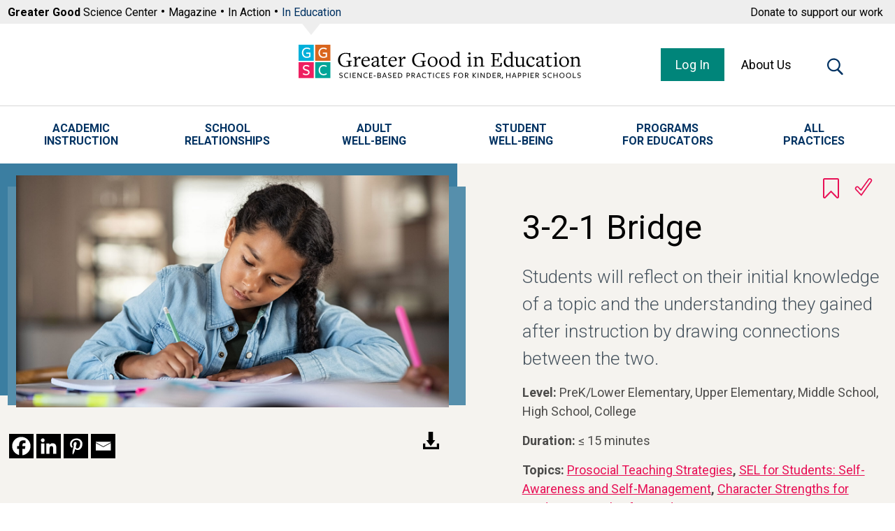

--- FILE ---
content_type: text/html; charset=UTF-8
request_url: https://ggie.berkeley.edu/practice/3-2-1-bridge/
body_size: 49996
content:
<!doctype html>
<!--[if lt IE 7]><html class="no-js ie ie6 lt-ie9 lt-ie8 lt-ie7" lang="en-US"> <![endif]-->
<!--[if IE 7]><html class="no-js ie ie7 lt-ie9 lt-ie8" lang="en-US"> <![endif]-->
<!--[if IE 8]><html class="no-js ie ie8 lt-ie9" lang="en-US"> <![endif]-->
<!--[if gt IE 8]><!-->
<html class="no-js" lang="en-US"> <!--<![endif]-->
  <head>
        <script id="mcjs">!function(c,h,i,m,p){m=c.createElement(h),p=c.getElementsByTagName(h)[0],m.async=1,m.src=i,p.parentNode.insertBefore(m,p)}(document,"script","https://chimpstatic.com/mcjs-connected/js/users/a8079f1782122a9da1dec00db/2c2ac41f2318090895a2a88a1.js");</script>
    <script async src="https://siteimproveanalytics.com/js/siteanalyze_6294756.js"></script>

    <meta charset="UTF-8" />
    <meta http-equiv="Content-Type" content="text/html; charset=UTF-8" />
    <meta http-equiv="X-UA-Compatible" content="IE=edge"><script type="text/javascript">(window.NREUM||(NREUM={})).init={privacy:{cookies_enabled:true},ajax:{deny_list:["bam.nr-data.net"]},feature_flags:["soft_nav"],distributed_tracing:{enabled:true}};(window.NREUM||(NREUM={})).loader_config={agentID:"1103380030",accountID:"6236856",trustKey:"6236856",xpid:"UgQEV15WDhAJXVdaDgYPU1M=",licenseKey:"NRJS-ebcdcea48ca6c1703ec",applicationID:"996897857",browserID:"1103380030"};;/*! For license information please see nr-loader-spa-1.308.0.min.js.LICENSE.txt */
(()=>{var e,t,r={384:(e,t,r)=>{"use strict";r.d(t,{NT:()=>a,US:()=>u,Zm:()=>o,bQ:()=>d,dV:()=>c,pV:()=>l});var n=r(6154),i=r(1863),s=r(1910);const a={beacon:"bam.nr-data.net",errorBeacon:"bam.nr-data.net"};function o(){return n.gm.NREUM||(n.gm.NREUM={}),void 0===n.gm.newrelic&&(n.gm.newrelic=n.gm.NREUM),n.gm.NREUM}function c(){let e=o();return e.o||(e.o={ST:n.gm.setTimeout,SI:n.gm.setImmediate||n.gm.setInterval,CT:n.gm.clearTimeout,XHR:n.gm.XMLHttpRequest,REQ:n.gm.Request,EV:n.gm.Event,PR:n.gm.Promise,MO:n.gm.MutationObserver,FETCH:n.gm.fetch,WS:n.gm.WebSocket},(0,s.i)(...Object.values(e.o))),e}function d(e,t){let r=o();r.initializedAgents??={},t.initializedAt={ms:(0,i.t)(),date:new Date},r.initializedAgents[e]=t}function u(e,t){o()[e]=t}function l(){return function(){let e=o();const t=e.info||{};e.info={beacon:a.beacon,errorBeacon:a.errorBeacon,...t}}(),function(){let e=o();const t=e.init||{};e.init={...t}}(),c(),function(){let e=o();const t=e.loader_config||{};e.loader_config={...t}}(),o()}},782:(e,t,r)=>{"use strict";r.d(t,{T:()=>n});const n=r(860).K7.pageViewTiming},860:(e,t,r)=>{"use strict";r.d(t,{$J:()=>u,K7:()=>c,P3:()=>d,XX:()=>i,Yy:()=>o,df:()=>s,qY:()=>n,v4:()=>a});const n="events",i="jserrors",s="browser/blobs",a="rum",o="browser/logs",c={ajax:"ajax",genericEvents:"generic_events",jserrors:i,logging:"logging",metrics:"metrics",pageAction:"page_action",pageViewEvent:"page_view_event",pageViewTiming:"page_view_timing",sessionReplay:"session_replay",sessionTrace:"session_trace",softNav:"soft_navigations",spa:"spa"},d={[c.pageViewEvent]:1,[c.pageViewTiming]:2,[c.metrics]:3,[c.jserrors]:4,[c.spa]:5,[c.ajax]:6,[c.sessionTrace]:7,[c.softNav]:8,[c.sessionReplay]:9,[c.logging]:10,[c.genericEvents]:11},u={[c.pageViewEvent]:a,[c.pageViewTiming]:n,[c.ajax]:n,[c.spa]:n,[c.softNav]:n,[c.metrics]:i,[c.jserrors]:i,[c.sessionTrace]:s,[c.sessionReplay]:s,[c.logging]:o,[c.genericEvents]:"ins"}},944:(e,t,r)=>{"use strict";r.d(t,{R:()=>i});var n=r(3241);function i(e,t){"function"==typeof console.debug&&(console.debug("New Relic Warning: https://github.com/newrelic/newrelic-browser-agent/blob/main/docs/warning-codes.md#".concat(e),t),(0,n.W)({agentIdentifier:null,drained:null,type:"data",name:"warn",feature:"warn",data:{code:e,secondary:t}}))}},993:(e,t,r)=>{"use strict";r.d(t,{A$:()=>s,ET:()=>a,TZ:()=>o,p_:()=>i});var n=r(860);const i={ERROR:"ERROR",WARN:"WARN",INFO:"INFO",DEBUG:"DEBUG",TRACE:"TRACE"},s={OFF:0,ERROR:1,WARN:2,INFO:3,DEBUG:4,TRACE:5},a="log",o=n.K7.logging},1541:(e,t,r)=>{"use strict";r.d(t,{U:()=>i,f:()=>n});const n={MFE:"MFE",BA:"BA"};function i(e,t){if(2!==t?.harvestEndpointVersion)return{};const r=t.agentRef.runtime.appMetadata.agents[0].entityGuid;return e?{"source.id":e.id,"source.name":e.name,"source.type":e.type,"parent.id":e.parent?.id||r,"parent.type":e.parent?.type||n.BA}:{"entity.guid":r,appId:t.agentRef.info.applicationID}}},1687:(e,t,r)=>{"use strict";r.d(t,{Ak:()=>d,Ze:()=>h,x3:()=>u});var n=r(3241),i=r(7836),s=r(3606),a=r(860),o=r(2646);const c={};function d(e,t){const r={staged:!1,priority:a.P3[t]||0};l(e),c[e].get(t)||c[e].set(t,r)}function u(e,t){e&&c[e]&&(c[e].get(t)&&c[e].delete(t),p(e,t,!1),c[e].size&&f(e))}function l(e){if(!e)throw new Error("agentIdentifier required");c[e]||(c[e]=new Map)}function h(e="",t="feature",r=!1){if(l(e),!e||!c[e].get(t)||r)return p(e,t);c[e].get(t).staged=!0,f(e)}function f(e){const t=Array.from(c[e]);t.every(([e,t])=>t.staged)&&(t.sort((e,t)=>e[1].priority-t[1].priority),t.forEach(([t])=>{c[e].delete(t),p(e,t)}))}function p(e,t,r=!0){const a=e?i.ee.get(e):i.ee,c=s.i.handlers;if(!a.aborted&&a.backlog&&c){if((0,n.W)({agentIdentifier:e,type:"lifecycle",name:"drain",feature:t}),r){const e=a.backlog[t],r=c[t];if(r){for(let t=0;e&&t<e.length;++t)g(e[t],r);Object.entries(r).forEach(([e,t])=>{Object.values(t||{}).forEach(t=>{t[0]?.on&&t[0]?.context()instanceof o.y&&t[0].on(e,t[1])})})}}a.isolatedBacklog||delete c[t],a.backlog[t]=null,a.emit("drain-"+t,[])}}function g(e,t){var r=e[1];Object.values(t[r]||{}).forEach(t=>{var r=e[0];if(t[0]===r){var n=t[1],i=e[3],s=e[2];n.apply(i,s)}})}},1738:(e,t,r)=>{"use strict";r.d(t,{U:()=>f,Y:()=>h});var n=r(3241),i=r(9908),s=r(1863),a=r(944),o=r(5701),c=r(3969),d=r(8362),u=r(860),l=r(4261);function h(e,t,r,s){const h=s||r;!h||h[e]&&h[e]!==d.d.prototype[e]||(h[e]=function(){(0,i.p)(c.xV,["API/"+e+"/called"],void 0,u.K7.metrics,r.ee),(0,n.W)({agentIdentifier:r.agentIdentifier,drained:!!o.B?.[r.agentIdentifier],type:"data",name:"api",feature:l.Pl+e,data:{}});try{return t.apply(this,arguments)}catch(e){(0,a.R)(23,e)}})}function f(e,t,r,n,a){const o=e.info;null===r?delete o.jsAttributes[t]:o.jsAttributes[t]=r,(a||null===r)&&(0,i.p)(l.Pl+n,[(0,s.t)(),t,r],void 0,"session",e.ee)}},1741:(e,t,r)=>{"use strict";r.d(t,{W:()=>s});var n=r(944),i=r(4261);class s{#e(e,...t){if(this[e]!==s.prototype[e])return this[e](...t);(0,n.R)(35,e)}addPageAction(e,t){return this.#e(i.hG,e,t)}register(e){return this.#e(i.eY,e)}recordCustomEvent(e,t){return this.#e(i.fF,e,t)}setPageViewName(e,t){return this.#e(i.Fw,e,t)}setCustomAttribute(e,t,r){return this.#e(i.cD,e,t,r)}noticeError(e,t){return this.#e(i.o5,e,t)}setUserId(e,t=!1){return this.#e(i.Dl,e,t)}setApplicationVersion(e){return this.#e(i.nb,e)}setErrorHandler(e){return this.#e(i.bt,e)}addRelease(e,t){return this.#e(i.k6,e,t)}log(e,t){return this.#e(i.$9,e,t)}start(){return this.#e(i.d3)}finished(e){return this.#e(i.BL,e)}recordReplay(){return this.#e(i.CH)}pauseReplay(){return this.#e(i.Tb)}addToTrace(e){return this.#e(i.U2,e)}setCurrentRouteName(e){return this.#e(i.PA,e)}interaction(e){return this.#e(i.dT,e)}wrapLogger(e,t,r){return this.#e(i.Wb,e,t,r)}measure(e,t){return this.#e(i.V1,e,t)}consent(e){return this.#e(i.Pv,e)}}},1863:(e,t,r)=>{"use strict";function n(){return Math.floor(performance.now())}r.d(t,{t:()=>n})},1910:(e,t,r)=>{"use strict";r.d(t,{i:()=>s});var n=r(944);const i=new Map;function s(...e){return e.every(e=>{if(i.has(e))return i.get(e);const t="function"==typeof e?e.toString():"",r=t.includes("[native code]"),s=t.includes("nrWrapper");return r||s||(0,n.R)(64,e?.name||t),i.set(e,r),r})}},2555:(e,t,r)=>{"use strict";r.d(t,{D:()=>o,f:()=>a});var n=r(384),i=r(8122);const s={beacon:n.NT.beacon,errorBeacon:n.NT.errorBeacon,licenseKey:void 0,applicationID:void 0,sa:void 0,queueTime:void 0,applicationTime:void 0,ttGuid:void 0,user:void 0,account:void 0,product:void 0,extra:void 0,jsAttributes:{},userAttributes:void 0,atts:void 0,transactionName:void 0,tNamePlain:void 0};function a(e){try{return!!e.licenseKey&&!!e.errorBeacon&&!!e.applicationID}catch(e){return!1}}const o=e=>(0,i.a)(e,s)},2614:(e,t,r)=>{"use strict";r.d(t,{BB:()=>a,H3:()=>n,g:()=>d,iL:()=>c,tS:()=>o,uh:()=>i,wk:()=>s});const n="NRBA",i="SESSION",s=144e5,a=18e5,o={STARTED:"session-started",PAUSE:"session-pause",RESET:"session-reset",RESUME:"session-resume",UPDATE:"session-update"},c={SAME_TAB:"same-tab",CROSS_TAB:"cross-tab"},d={OFF:0,FULL:1,ERROR:2}},2646:(e,t,r)=>{"use strict";r.d(t,{y:()=>n});class n{constructor(e){this.contextId=e}}},2843:(e,t,r)=>{"use strict";r.d(t,{G:()=>s,u:()=>i});var n=r(3878);function i(e,t=!1,r,i){(0,n.DD)("visibilitychange",function(){if(t)return void("hidden"===document.visibilityState&&e());e(document.visibilityState)},r,i)}function s(e,t,r){(0,n.sp)("pagehide",e,t,r)}},3241:(e,t,r)=>{"use strict";r.d(t,{W:()=>s});var n=r(6154);const i="newrelic";function s(e={}){try{n.gm.dispatchEvent(new CustomEvent(i,{detail:e}))}catch(e){}}},3304:(e,t,r)=>{"use strict";r.d(t,{A:()=>s});var n=r(7836);const i=()=>{const e=new WeakSet;return(t,r)=>{if("object"==typeof r&&null!==r){if(e.has(r))return;e.add(r)}return r}};function s(e){try{return JSON.stringify(e,i())??""}catch(e){try{n.ee.emit("internal-error",[e])}catch(e){}return""}}},3333:(e,t,r)=>{"use strict";r.d(t,{$v:()=>u,TZ:()=>n,Xh:()=>c,Zp:()=>i,kd:()=>d,mq:()=>o,nf:()=>a,qN:()=>s});const n=r(860).K7.genericEvents,i=["auxclick","click","copy","keydown","paste","scrollend"],s=["focus","blur"],a=4,o=1e3,c=2e3,d=["PageAction","UserAction","BrowserPerformance"],u={RESOURCES:"experimental.resources",REGISTER:"register"}},3434:(e,t,r)=>{"use strict";r.d(t,{Jt:()=>s,YM:()=>d});var n=r(7836),i=r(5607);const s="nr@original:".concat(i.W),a=50;var o=Object.prototype.hasOwnProperty,c=!1;function d(e,t){return e||(e=n.ee),r.inPlace=function(e,t,n,i,s){n||(n="");const a="-"===n.charAt(0);for(let o=0;o<t.length;o++){const c=t[o],d=e[c];l(d)||(e[c]=r(d,a?c+n:n,i,c,s))}},r.flag=s,r;function r(t,r,n,c,d){return l(t)?t:(r||(r=""),nrWrapper[s]=t,function(e,t,r){if(Object.defineProperty&&Object.keys)try{return Object.keys(e).forEach(function(r){Object.defineProperty(t,r,{get:function(){return e[r]},set:function(t){return e[r]=t,t}})}),t}catch(e){u([e],r)}for(var n in e)o.call(e,n)&&(t[n]=e[n])}(t,nrWrapper,e),nrWrapper);function nrWrapper(){var s,o,l,h;let f;try{o=this,s=[...arguments],l="function"==typeof n?n(s,o):n||{}}catch(t){u([t,"",[s,o,c],l],e)}i(r+"start",[s,o,c],l,d);const p=performance.now();let g;try{return h=t.apply(o,s),g=performance.now(),h}catch(e){throw g=performance.now(),i(r+"err",[s,o,e],l,d),f=e,f}finally{const e=g-p,t={start:p,end:g,duration:e,isLongTask:e>=a,methodName:c,thrownError:f};t.isLongTask&&i("long-task",[t,o],l,d),i(r+"end",[s,o,h],l,d)}}}function i(r,n,i,s){if(!c||t){var a=c;c=!0;try{e.emit(r,n,i,t,s)}catch(t){u([t,r,n,i],e)}c=a}}}function u(e,t){t||(t=n.ee);try{t.emit("internal-error",e)}catch(e){}}function l(e){return!(e&&"function"==typeof e&&e.apply&&!e[s])}},3606:(e,t,r)=>{"use strict";r.d(t,{i:()=>s});var n=r(9908);s.on=a;var i=s.handlers={};function s(e,t,r,s){a(s||n.d,i,e,t,r)}function a(e,t,r,i,s){s||(s="feature"),e||(e=n.d);var a=t[s]=t[s]||{};(a[r]=a[r]||[]).push([e,i])}},3738:(e,t,r)=>{"use strict";r.d(t,{He:()=>i,Kp:()=>o,Lc:()=>d,Rz:()=>u,TZ:()=>n,bD:()=>s,d3:()=>a,jx:()=>l,sl:()=>h,uP:()=>c});const n=r(860).K7.sessionTrace,i="bstResource",s="resource",a="-start",o="-end",c="fn"+a,d="fn"+o,u="pushState",l=1e3,h=3e4},3785:(e,t,r)=>{"use strict";r.d(t,{R:()=>c,b:()=>d});var n=r(9908),i=r(1863),s=r(860),a=r(3969),o=r(993);function c(e,t,r={},c=o.p_.INFO,d=!0,u,l=(0,i.t)()){(0,n.p)(a.xV,["API/logging/".concat(c.toLowerCase(),"/called")],void 0,s.K7.metrics,e),(0,n.p)(o.ET,[l,t,r,c,d,u],void 0,s.K7.logging,e)}function d(e){return"string"==typeof e&&Object.values(o.p_).some(t=>t===e.toUpperCase().trim())}},3878:(e,t,r)=>{"use strict";function n(e,t){return{capture:e,passive:!1,signal:t}}function i(e,t,r=!1,i){window.addEventListener(e,t,n(r,i))}function s(e,t,r=!1,i){document.addEventListener(e,t,n(r,i))}r.d(t,{DD:()=>s,jT:()=>n,sp:()=>i})},3962:(e,t,r)=>{"use strict";r.d(t,{AM:()=>a,O2:()=>l,OV:()=>s,Qu:()=>h,TZ:()=>c,ih:()=>f,pP:()=>o,t1:()=>u,tC:()=>i,wD:()=>d});var n=r(860);const i=["click","keydown","submit"],s="popstate",a="api",o="initialPageLoad",c=n.K7.softNav,d=5e3,u=500,l={INITIAL_PAGE_LOAD:"",ROUTE_CHANGE:1,UNSPECIFIED:2},h={INTERACTION:1,AJAX:2,CUSTOM_END:3,CUSTOM_TRACER:4},f={IP:"in progress",PF:"pending finish",FIN:"finished",CAN:"cancelled"}},3969:(e,t,r)=>{"use strict";r.d(t,{TZ:()=>n,XG:()=>o,rs:()=>i,xV:()=>a,z_:()=>s});const n=r(860).K7.metrics,i="sm",s="cm",a="storeSupportabilityMetrics",o="storeEventMetrics"},4234:(e,t,r)=>{"use strict";r.d(t,{W:()=>s});var n=r(7836),i=r(1687);class s{constructor(e,t){this.agentIdentifier=e,this.ee=n.ee.get(e),this.featureName=t,this.blocked=!1}deregisterDrain(){(0,i.x3)(this.agentIdentifier,this.featureName)}}},4261:(e,t,r)=>{"use strict";r.d(t,{$9:()=>u,BL:()=>c,CH:()=>p,Dl:()=>R,Fw:()=>w,PA:()=>v,Pl:()=>n,Pv:()=>A,Tb:()=>h,U2:()=>a,V1:()=>E,Wb:()=>T,bt:()=>y,cD:()=>b,d3:()=>x,dT:()=>d,eY:()=>g,fF:()=>f,hG:()=>s,hw:()=>i,k6:()=>o,nb:()=>m,o5:()=>l});const n="api-",i=n+"ixn-",s="addPageAction",a="addToTrace",o="addRelease",c="finished",d="interaction",u="log",l="noticeError",h="pauseReplay",f="recordCustomEvent",p="recordReplay",g="register",m="setApplicationVersion",v="setCurrentRouteName",b="setCustomAttribute",y="setErrorHandler",w="setPageViewName",R="setUserId",x="start",T="wrapLogger",E="measure",A="consent"},5205:(e,t,r)=>{"use strict";r.d(t,{j:()=>S});var n=r(384),i=r(1741);var s=r(2555),a=r(3333);const o=e=>{if(!e||"string"!=typeof e)return!1;try{document.createDocumentFragment().querySelector(e)}catch{return!1}return!0};var c=r(2614),d=r(944),u=r(8122);const l="[data-nr-mask]",h=e=>(0,u.a)(e,(()=>{const e={feature_flags:[],experimental:{allow_registered_children:!1,resources:!1},mask_selector:"*",block_selector:"[data-nr-block]",mask_input_options:{color:!1,date:!1,"datetime-local":!1,email:!1,month:!1,number:!1,range:!1,search:!1,tel:!1,text:!1,time:!1,url:!1,week:!1,textarea:!1,select:!1,password:!0}};return{ajax:{deny_list:void 0,block_internal:!0,enabled:!0,autoStart:!0},api:{get allow_registered_children(){return e.feature_flags.includes(a.$v.REGISTER)||e.experimental.allow_registered_children},set allow_registered_children(t){e.experimental.allow_registered_children=t},duplicate_registered_data:!1},browser_consent_mode:{enabled:!1},distributed_tracing:{enabled:void 0,exclude_newrelic_header:void 0,cors_use_newrelic_header:void 0,cors_use_tracecontext_headers:void 0,allowed_origins:void 0},get feature_flags(){return e.feature_flags},set feature_flags(t){e.feature_flags=t},generic_events:{enabled:!0,autoStart:!0},harvest:{interval:30},jserrors:{enabled:!0,autoStart:!0},logging:{enabled:!0,autoStart:!0},metrics:{enabled:!0,autoStart:!0},obfuscate:void 0,page_action:{enabled:!0},page_view_event:{enabled:!0,autoStart:!0},page_view_timing:{enabled:!0,autoStart:!0},performance:{capture_marks:!1,capture_measures:!1,capture_detail:!0,resources:{get enabled(){return e.feature_flags.includes(a.$v.RESOURCES)||e.experimental.resources},set enabled(t){e.experimental.resources=t},asset_types:[],first_party_domains:[],ignore_newrelic:!0}},privacy:{cookies_enabled:!0},proxy:{assets:void 0,beacon:void 0},session:{expiresMs:c.wk,inactiveMs:c.BB},session_replay:{autoStart:!0,enabled:!1,preload:!1,sampling_rate:10,error_sampling_rate:100,collect_fonts:!1,inline_images:!1,fix_stylesheets:!0,mask_all_inputs:!0,get mask_text_selector(){return e.mask_selector},set mask_text_selector(t){o(t)?e.mask_selector="".concat(t,",").concat(l):""===t||null===t?e.mask_selector=l:(0,d.R)(5,t)},get block_class(){return"nr-block"},get ignore_class(){return"nr-ignore"},get mask_text_class(){return"nr-mask"},get block_selector(){return e.block_selector},set block_selector(t){o(t)?e.block_selector+=",".concat(t):""!==t&&(0,d.R)(6,t)},get mask_input_options(){return e.mask_input_options},set mask_input_options(t){t&&"object"==typeof t?e.mask_input_options={...t,password:!0}:(0,d.R)(7,t)}},session_trace:{enabled:!0,autoStart:!0},soft_navigations:{enabled:!0,autoStart:!0},spa:{enabled:!0,autoStart:!0},ssl:void 0,user_actions:{enabled:!0,elementAttributes:["id","className","tagName","type"]}}})());var f=r(6154),p=r(9324);let g=0;const m={buildEnv:p.F3,distMethod:p.Xs,version:p.xv,originTime:f.WN},v={consented:!1},b={appMetadata:{},get consented(){return this.session?.state?.consent||v.consented},set consented(e){v.consented=e},customTransaction:void 0,denyList:void 0,disabled:!1,harvester:void 0,isolatedBacklog:!1,isRecording:!1,loaderType:void 0,maxBytes:3e4,obfuscator:void 0,onerror:void 0,ptid:void 0,releaseIds:{},session:void 0,timeKeeper:void 0,registeredEntities:[],jsAttributesMetadata:{bytes:0},get harvestCount(){return++g}},y=e=>{const t=(0,u.a)(e,b),r=Object.keys(m).reduce((e,t)=>(e[t]={value:m[t],writable:!1,configurable:!0,enumerable:!0},e),{});return Object.defineProperties(t,r)};var w=r(5701);const R=e=>{const t=e.startsWith("http");e+="/",r.p=t?e:"https://"+e};var x=r(7836),T=r(3241);const E={accountID:void 0,trustKey:void 0,agentID:void 0,licenseKey:void 0,applicationID:void 0,xpid:void 0},A=e=>(0,u.a)(e,E),_=new Set;function S(e,t={},r,a){let{init:o,info:c,loader_config:d,runtime:u={},exposed:l=!0}=t;if(!c){const e=(0,n.pV)();o=e.init,c=e.info,d=e.loader_config}e.init=h(o||{}),e.loader_config=A(d||{}),c.jsAttributes??={},f.bv&&(c.jsAttributes.isWorker=!0),e.info=(0,s.D)(c);const p=e.init,g=[c.beacon,c.errorBeacon];_.has(e.agentIdentifier)||(p.proxy.assets&&(R(p.proxy.assets),g.push(p.proxy.assets)),p.proxy.beacon&&g.push(p.proxy.beacon),e.beacons=[...g],function(e){const t=(0,n.pV)();Object.getOwnPropertyNames(i.W.prototype).forEach(r=>{const n=i.W.prototype[r];if("function"!=typeof n||"constructor"===n)return;let s=t[r];e[r]&&!1!==e.exposed&&"micro-agent"!==e.runtime?.loaderType&&(t[r]=(...t)=>{const n=e[r](...t);return s?s(...t):n})})}(e),(0,n.US)("activatedFeatures",w.B)),u.denyList=[...p.ajax.deny_list||[],...p.ajax.block_internal?g:[]],u.ptid=e.agentIdentifier,u.loaderType=r,e.runtime=y(u),_.has(e.agentIdentifier)||(e.ee=x.ee.get(e.agentIdentifier),e.exposed=l,(0,T.W)({agentIdentifier:e.agentIdentifier,drained:!!w.B?.[e.agentIdentifier],type:"lifecycle",name:"initialize",feature:void 0,data:e.config})),_.add(e.agentIdentifier)}},5270:(e,t,r)=>{"use strict";r.d(t,{Aw:()=>a,SR:()=>s,rF:()=>o});var n=r(384),i=r(7767);function s(e){return!!(0,n.dV)().o.MO&&(0,i.V)(e)&&!0===e?.session_trace.enabled}function a(e){return!0===e?.session_replay.preload&&s(e)}function o(e,t){try{if("string"==typeof t?.type){if("password"===t.type.toLowerCase())return"*".repeat(e?.length||0);if(void 0!==t?.dataset?.nrUnmask||t?.classList?.contains("nr-unmask"))return e}}catch(e){}return"string"==typeof e?e.replace(/[\S]/g,"*"):"*".repeat(e?.length||0)}},5289:(e,t,r)=>{"use strict";r.d(t,{GG:()=>a,Qr:()=>c,sB:()=>o});var n=r(3878),i=r(6389);function s(){return"undefined"==typeof document||"complete"===document.readyState}function a(e,t){if(s())return e();const r=(0,i.J)(e),a=setInterval(()=>{s()&&(clearInterval(a),r())},500);(0,n.sp)("load",r,t)}function o(e){if(s())return e();(0,n.DD)("DOMContentLoaded",e)}function c(e){if(s())return e();(0,n.sp)("popstate",e)}},5607:(e,t,r)=>{"use strict";r.d(t,{W:()=>n});const n=(0,r(9566).bz)()},5701:(e,t,r)=>{"use strict";r.d(t,{B:()=>s,t:()=>a});var n=r(3241);const i=new Set,s={};function a(e,t){const r=t.agentIdentifier;s[r]??={},e&&"object"==typeof e&&(i.has(r)||(t.ee.emit("rumresp",[e]),s[r]=e,i.add(r),(0,n.W)({agentIdentifier:r,loaded:!0,drained:!0,type:"lifecycle",name:"load",feature:void 0,data:e})))}},6154:(e,t,r)=>{"use strict";r.d(t,{OF:()=>d,RI:()=>i,WN:()=>h,bv:()=>s,eN:()=>f,gm:()=>a,lR:()=>l,m:()=>c,mw:()=>o,sb:()=>u});var n=r(1863);const i="undefined"!=typeof window&&!!window.document,s="undefined"!=typeof WorkerGlobalScope&&("undefined"!=typeof self&&self instanceof WorkerGlobalScope&&self.navigator instanceof WorkerNavigator||"undefined"!=typeof globalThis&&globalThis instanceof WorkerGlobalScope&&globalThis.navigator instanceof WorkerNavigator),a=i?window:"undefined"!=typeof WorkerGlobalScope&&("undefined"!=typeof self&&self instanceof WorkerGlobalScope&&self||"undefined"!=typeof globalThis&&globalThis instanceof WorkerGlobalScope&&globalThis),o=Boolean("hidden"===a?.document?.visibilityState),c=""+a?.location,d=/iPad|iPhone|iPod/.test(a.navigator?.userAgent),u=d&&"undefined"==typeof SharedWorker,l=(()=>{const e=a.navigator?.userAgent?.match(/Firefox[/\s](\d+\.\d+)/);return Array.isArray(e)&&e.length>=2?+e[1]:0})(),h=Date.now()-(0,n.t)(),f=()=>"undefined"!=typeof PerformanceNavigationTiming&&a?.performance?.getEntriesByType("navigation")?.[0]?.responseStart},6344:(e,t,r)=>{"use strict";r.d(t,{BB:()=>u,Qb:()=>l,TZ:()=>i,Ug:()=>a,Vh:()=>s,_s:()=>o,bc:()=>d,yP:()=>c});var n=r(2614);const i=r(860).K7.sessionReplay,s="errorDuringReplay",a=.12,o={DomContentLoaded:0,Load:1,FullSnapshot:2,IncrementalSnapshot:3,Meta:4,Custom:5},c={[n.g.ERROR]:15e3,[n.g.FULL]:3e5,[n.g.OFF]:0},d={RESET:{message:"Session was reset",sm:"Reset"},IMPORT:{message:"Recorder failed to import",sm:"Import"},TOO_MANY:{message:"429: Too Many Requests",sm:"Too-Many"},TOO_BIG:{message:"Payload was too large",sm:"Too-Big"},CROSS_TAB:{message:"Session Entity was set to OFF on another tab",sm:"Cross-Tab"},ENTITLEMENTS:{message:"Session Replay is not allowed and will not be started",sm:"Entitlement"}},u=5e3,l={API:"api",RESUME:"resume",SWITCH_TO_FULL:"switchToFull",INITIALIZE:"initialize",PRELOAD:"preload"}},6389:(e,t,r)=>{"use strict";function n(e,t=500,r={}){const n=r?.leading||!1;let i;return(...r)=>{n&&void 0===i&&(e.apply(this,r),i=setTimeout(()=>{i=clearTimeout(i)},t)),n||(clearTimeout(i),i=setTimeout(()=>{e.apply(this,r)},t))}}function i(e){let t=!1;return(...r)=>{t||(t=!0,e.apply(this,r))}}r.d(t,{J:()=>i,s:()=>n})},6630:(e,t,r)=>{"use strict";r.d(t,{T:()=>n});const n=r(860).K7.pageViewEvent},6774:(e,t,r)=>{"use strict";r.d(t,{T:()=>n});const n=r(860).K7.jserrors},7295:(e,t,r)=>{"use strict";r.d(t,{Xv:()=>a,gX:()=>i,iW:()=>s});var n=[];function i(e){if(!e||s(e))return!1;if(0===n.length)return!0;if("*"===n[0].hostname)return!1;for(var t=0;t<n.length;t++){var r=n[t];if(r.hostname.test(e.hostname)&&r.pathname.test(e.pathname))return!1}return!0}function s(e){return void 0===e.hostname}function a(e){if(n=[],e&&e.length)for(var t=0;t<e.length;t++){let r=e[t];if(!r)continue;if("*"===r)return void(n=[{hostname:"*"}]);0===r.indexOf("http://")?r=r.substring(7):0===r.indexOf("https://")&&(r=r.substring(8));const i=r.indexOf("/");let s,a;i>0?(s=r.substring(0,i),a=r.substring(i)):(s=r,a="*");let[c]=s.split(":");n.push({hostname:o(c),pathname:o(a,!0)})}}function o(e,t=!1){const r=e.replace(/[.+?^${}()|[\]\\]/g,e=>"\\"+e).replace(/\*/g,".*?");return new RegExp((t?"^":"")+r+"$")}},7485:(e,t,r)=>{"use strict";r.d(t,{D:()=>i});var n=r(6154);function i(e){if(0===(e||"").indexOf("data:"))return{protocol:"data"};try{const t=new URL(e,location.href),r={port:t.port,hostname:t.hostname,pathname:t.pathname,search:t.search,protocol:t.protocol.slice(0,t.protocol.indexOf(":")),sameOrigin:t.protocol===n.gm?.location?.protocol&&t.host===n.gm?.location?.host};return r.port&&""!==r.port||("http:"===t.protocol&&(r.port="80"),"https:"===t.protocol&&(r.port="443")),r.pathname&&""!==r.pathname?r.pathname.startsWith("/")||(r.pathname="/".concat(r.pathname)):r.pathname="/",r}catch(e){return{}}}},7699:(e,t,r)=>{"use strict";r.d(t,{It:()=>s,KC:()=>o,No:()=>i,qh:()=>a});var n=r(860);const i=16e3,s=1e6,a="SESSION_ERROR",o={[n.K7.logging]:!0,[n.K7.genericEvents]:!1,[n.K7.jserrors]:!1,[n.K7.ajax]:!1}},7767:(e,t,r)=>{"use strict";r.d(t,{V:()=>i});var n=r(6154);const i=e=>n.RI&&!0===e?.privacy.cookies_enabled},7836:(e,t,r)=>{"use strict";r.d(t,{P:()=>o,ee:()=>c});var n=r(384),i=r(8990),s=r(2646),a=r(5607);const o="nr@context:".concat(a.W),c=function e(t,r){var n={},a={},u={},l=!1;try{l=16===r.length&&d.initializedAgents?.[r]?.runtime.isolatedBacklog}catch(e){}var h={on:p,addEventListener:p,removeEventListener:function(e,t){var r=n[e];if(!r)return;for(var i=0;i<r.length;i++)r[i]===t&&r.splice(i,1)},emit:function(e,r,n,i,s){!1!==s&&(s=!0);if(c.aborted&&!i)return;t&&s&&t.emit(e,r,n);var o=f(n);g(e).forEach(e=>{e.apply(o,r)});var d=v()[a[e]];d&&d.push([h,e,r,o]);return o},get:m,listeners:g,context:f,buffer:function(e,t){const r=v();if(t=t||"feature",h.aborted)return;Object.entries(e||{}).forEach(([e,n])=>{a[n]=t,t in r||(r[t]=[])})},abort:function(){h._aborted=!0,Object.keys(h.backlog).forEach(e=>{delete h.backlog[e]})},isBuffering:function(e){return!!v()[a[e]]},debugId:r,backlog:l?{}:t&&"object"==typeof t.backlog?t.backlog:{},isolatedBacklog:l};return Object.defineProperty(h,"aborted",{get:()=>{let e=h._aborted||!1;return e||(t&&(e=t.aborted),e)}}),h;function f(e){return e&&e instanceof s.y?e:e?(0,i.I)(e,o,()=>new s.y(o)):new s.y(o)}function p(e,t){n[e]=g(e).concat(t)}function g(e){return n[e]||[]}function m(t){return u[t]=u[t]||e(h,t)}function v(){return h.backlog}}(void 0,"globalEE"),d=(0,n.Zm)();d.ee||(d.ee=c)},8122:(e,t,r)=>{"use strict";r.d(t,{a:()=>i});var n=r(944);function i(e,t){try{if(!e||"object"!=typeof e)return(0,n.R)(3);if(!t||"object"!=typeof t)return(0,n.R)(4);const r=Object.create(Object.getPrototypeOf(t),Object.getOwnPropertyDescriptors(t)),s=0===Object.keys(r).length?e:r;for(let a in s)if(void 0!==e[a])try{if(null===e[a]){r[a]=null;continue}Array.isArray(e[a])&&Array.isArray(t[a])?r[a]=Array.from(new Set([...e[a],...t[a]])):"object"==typeof e[a]&&"object"==typeof t[a]?r[a]=i(e[a],t[a]):r[a]=e[a]}catch(e){r[a]||(0,n.R)(1,e)}return r}catch(e){(0,n.R)(2,e)}}},8139:(e,t,r)=>{"use strict";r.d(t,{u:()=>h});var n=r(7836),i=r(3434),s=r(8990),a=r(6154);const o={},c=a.gm.XMLHttpRequest,d="addEventListener",u="removeEventListener",l="nr@wrapped:".concat(n.P);function h(e){var t=function(e){return(e||n.ee).get("events")}(e);if(o[t.debugId]++)return t;o[t.debugId]=1;var r=(0,i.YM)(t,!0);function h(e){r.inPlace(e,[d,u],"-",p)}function p(e,t){return e[1]}return"getPrototypeOf"in Object&&(a.RI&&f(document,h),c&&f(c.prototype,h),f(a.gm,h)),t.on(d+"-start",function(e,t){var n=e[1];if(null!==n&&("function"==typeof n||"object"==typeof n)&&"newrelic"!==e[0]){var i=(0,s.I)(n,l,function(){var e={object:function(){if("function"!=typeof n.handleEvent)return;return n.handleEvent.apply(n,arguments)},function:n}[typeof n];return e?r(e,"fn-",null,e.name||"anonymous"):n});this.wrapped=e[1]=i}}),t.on(u+"-start",function(e){e[1]=this.wrapped||e[1]}),t}function f(e,t,...r){let n=e;for(;"object"==typeof n&&!Object.prototype.hasOwnProperty.call(n,d);)n=Object.getPrototypeOf(n);n&&t(n,...r)}},8362:(e,t,r)=>{"use strict";r.d(t,{d:()=>s});var n=r(9566),i=r(1741);class s extends i.W{agentIdentifier=(0,n.LA)(16)}},8374:(e,t,r)=>{r.nc=(()=>{try{return document?.currentScript?.nonce}catch(e){}return""})()},8990:(e,t,r)=>{"use strict";r.d(t,{I:()=>i});var n=Object.prototype.hasOwnProperty;function i(e,t,r){if(n.call(e,t))return e[t];var i=r();if(Object.defineProperty&&Object.keys)try{return Object.defineProperty(e,t,{value:i,writable:!0,enumerable:!1}),i}catch(e){}return e[t]=i,i}},9119:(e,t,r)=>{"use strict";r.d(t,{L:()=>s});var n=/([^?#]*)[^#]*(#[^?]*|$).*/,i=/([^?#]*)().*/;function s(e,t){return e?e.replace(t?n:i,"$1$2"):e}},9300:(e,t,r)=>{"use strict";r.d(t,{T:()=>n});const n=r(860).K7.ajax},9324:(e,t,r)=>{"use strict";r.d(t,{AJ:()=>a,F3:()=>i,Xs:()=>s,Yq:()=>o,xv:()=>n});const n="1.308.0",i="PROD",s="CDN",a="@newrelic/rrweb",o="1.0.1"},9566:(e,t,r)=>{"use strict";r.d(t,{LA:()=>o,ZF:()=>c,bz:()=>a,el:()=>d});var n=r(6154);const i="xxxxxxxx-xxxx-4xxx-yxxx-xxxxxxxxxxxx";function s(e,t){return e?15&e[t]:16*Math.random()|0}function a(){const e=n.gm?.crypto||n.gm?.msCrypto;let t,r=0;return e&&e.getRandomValues&&(t=e.getRandomValues(new Uint8Array(30))),i.split("").map(e=>"x"===e?s(t,r++).toString(16):"y"===e?(3&s()|8).toString(16):e).join("")}function o(e){const t=n.gm?.crypto||n.gm?.msCrypto;let r,i=0;t&&t.getRandomValues&&(r=t.getRandomValues(new Uint8Array(e)));const a=[];for(var o=0;o<e;o++)a.push(s(r,i++).toString(16));return a.join("")}function c(){return o(16)}function d(){return o(32)}},9908:(e,t,r)=>{"use strict";r.d(t,{d:()=>n,p:()=>i});var n=r(7836).ee.get("handle");function i(e,t,r,i,s){s?(s.buffer([e],i),s.emit(e,t,r)):(n.buffer([e],i),n.emit(e,t,r))}}},n={};function i(e){var t=n[e];if(void 0!==t)return t.exports;var s=n[e]={exports:{}};return r[e](s,s.exports,i),s.exports}i.m=r,i.d=(e,t)=>{for(var r in t)i.o(t,r)&&!i.o(e,r)&&Object.defineProperty(e,r,{enumerable:!0,get:t[r]})},i.f={},i.e=e=>Promise.all(Object.keys(i.f).reduce((t,r)=>(i.f[r](e,t),t),[])),i.u=e=>({212:"nr-spa-compressor",249:"nr-spa-recorder",478:"nr-spa"}[e]+"-1.308.0.min.js"),i.o=(e,t)=>Object.prototype.hasOwnProperty.call(e,t),e={},t="NRBA-1.308.0.PROD:",i.l=(r,n,s,a)=>{if(e[r])e[r].push(n);else{var o,c;if(void 0!==s)for(var d=document.getElementsByTagName("script"),u=0;u<d.length;u++){var l=d[u];if(l.getAttribute("src")==r||l.getAttribute("data-webpack")==t+s){o=l;break}}if(!o){c=!0;var h={478:"sha512-RSfSVnmHk59T/uIPbdSE0LPeqcEdF4/+XhfJdBuccH5rYMOEZDhFdtnh6X6nJk7hGpzHd9Ujhsy7lZEz/ORYCQ==",249:"sha512-ehJXhmntm85NSqW4MkhfQqmeKFulra3klDyY0OPDUE+sQ3GokHlPh1pmAzuNy//3j4ac6lzIbmXLvGQBMYmrkg==",212:"sha512-B9h4CR46ndKRgMBcK+j67uSR2RCnJfGefU+A7FrgR/k42ovXy5x/MAVFiSvFxuVeEk/pNLgvYGMp1cBSK/G6Fg=="};(o=document.createElement("script")).charset="utf-8",i.nc&&o.setAttribute("nonce",i.nc),o.setAttribute("data-webpack",t+s),o.src=r,0!==o.src.indexOf(window.location.origin+"/")&&(o.crossOrigin="anonymous"),h[a]&&(o.integrity=h[a])}e[r]=[n];var f=(t,n)=>{o.onerror=o.onload=null,clearTimeout(p);var i=e[r];if(delete e[r],o.parentNode&&o.parentNode.removeChild(o),i&&i.forEach(e=>e(n)),t)return t(n)},p=setTimeout(f.bind(null,void 0,{type:"timeout",target:o}),12e4);o.onerror=f.bind(null,o.onerror),o.onload=f.bind(null,o.onload),c&&document.head.appendChild(o)}},i.r=e=>{"undefined"!=typeof Symbol&&Symbol.toStringTag&&Object.defineProperty(e,Symbol.toStringTag,{value:"Module"}),Object.defineProperty(e,"__esModule",{value:!0})},i.p="https://js-agent.newrelic.com/",(()=>{var e={38:0,788:0};i.f.j=(t,r)=>{var n=i.o(e,t)?e[t]:void 0;if(0!==n)if(n)r.push(n[2]);else{var s=new Promise((r,i)=>n=e[t]=[r,i]);r.push(n[2]=s);var a=i.p+i.u(t),o=new Error;i.l(a,r=>{if(i.o(e,t)&&(0!==(n=e[t])&&(e[t]=void 0),n)){var s=r&&("load"===r.type?"missing":r.type),a=r&&r.target&&r.target.src;o.message="Loading chunk "+t+" failed: ("+s+": "+a+")",o.name="ChunkLoadError",o.type=s,o.request=a,n[1](o)}},"chunk-"+t,t)}};var t=(t,r)=>{var n,s,[a,o,c]=r,d=0;if(a.some(t=>0!==e[t])){for(n in o)i.o(o,n)&&(i.m[n]=o[n]);if(c)c(i)}for(t&&t(r);d<a.length;d++)s=a[d],i.o(e,s)&&e[s]&&e[s][0](),e[s]=0},r=self["webpackChunk:NRBA-1.308.0.PROD"]=self["webpackChunk:NRBA-1.308.0.PROD"]||[];r.forEach(t.bind(null,0)),r.push=t.bind(null,r.push.bind(r))})(),(()=>{"use strict";i(8374);var e=i(8362),t=i(860);const r=Object.values(t.K7);var n=i(5205);var s=i(9908),a=i(1863),o=i(4261),c=i(1738);var d=i(1687),u=i(4234),l=i(5289),h=i(6154),f=i(944),p=i(5270),g=i(7767),m=i(6389),v=i(7699);class b extends u.W{constructor(e,t){super(e.agentIdentifier,t),this.agentRef=e,this.abortHandler=void 0,this.featAggregate=void 0,this.loadedSuccessfully=void 0,this.onAggregateImported=new Promise(e=>{this.loadedSuccessfully=e}),this.deferred=Promise.resolve(),!1===e.init[this.featureName].autoStart?this.deferred=new Promise((t,r)=>{this.ee.on("manual-start-all",(0,m.J)(()=>{(0,d.Ak)(e.agentIdentifier,this.featureName),t()}))}):(0,d.Ak)(e.agentIdentifier,t)}importAggregator(e,t,r={}){if(this.featAggregate)return;const n=async()=>{let n;await this.deferred;try{if((0,g.V)(e.init)){const{setupAgentSession:t}=await i.e(478).then(i.bind(i,8766));n=t(e)}}catch(e){(0,f.R)(20,e),this.ee.emit("internal-error",[e]),(0,s.p)(v.qh,[e],void 0,this.featureName,this.ee)}try{if(!this.#t(this.featureName,n,e.init))return(0,d.Ze)(this.agentIdentifier,this.featureName),void this.loadedSuccessfully(!1);const{Aggregate:i}=await t();this.featAggregate=new i(e,r),e.runtime.harvester.initializedAggregates.push(this.featAggregate),this.loadedSuccessfully(!0)}catch(e){(0,f.R)(34,e),this.abortHandler?.(),(0,d.Ze)(this.agentIdentifier,this.featureName,!0),this.loadedSuccessfully(!1),this.ee&&this.ee.abort()}};h.RI?(0,l.GG)(()=>n(),!0):n()}#t(e,r,n){if(this.blocked)return!1;switch(e){case t.K7.sessionReplay:return(0,p.SR)(n)&&!!r;case t.K7.sessionTrace:return!!r;default:return!0}}}var y=i(6630),w=i(2614),R=i(3241);class x extends b{static featureName=y.T;constructor(e){var t;super(e,y.T),this.setupInspectionEvents(e.agentIdentifier),t=e,(0,c.Y)(o.Fw,function(e,r){"string"==typeof e&&("/"!==e.charAt(0)&&(e="/"+e),t.runtime.customTransaction=(r||"http://custom.transaction")+e,(0,s.p)(o.Pl+o.Fw,[(0,a.t)()],void 0,void 0,t.ee))},t),this.importAggregator(e,()=>i.e(478).then(i.bind(i,2467)))}setupInspectionEvents(e){const t=(t,r)=>{t&&(0,R.W)({agentIdentifier:e,timeStamp:t.timeStamp,loaded:"complete"===t.target.readyState,type:"window",name:r,data:t.target.location+""})};(0,l.sB)(e=>{t(e,"DOMContentLoaded")}),(0,l.GG)(e=>{t(e,"load")}),(0,l.Qr)(e=>{t(e,"navigate")}),this.ee.on(w.tS.UPDATE,(t,r)=>{(0,R.W)({agentIdentifier:e,type:"lifecycle",name:"session",data:r})})}}var T=i(384);class E extends e.d{constructor(e){var t;(super(),h.gm)?(this.features={},(0,T.bQ)(this.agentIdentifier,this),this.desiredFeatures=new Set(e.features||[]),this.desiredFeatures.add(x),(0,n.j)(this,e,e.loaderType||"agent"),t=this,(0,c.Y)(o.cD,function(e,r,n=!1){if("string"==typeof e){if(["string","number","boolean"].includes(typeof r)||null===r)return(0,c.U)(t,e,r,o.cD,n);(0,f.R)(40,typeof r)}else(0,f.R)(39,typeof e)},t),function(e){(0,c.Y)(o.Dl,function(t,r=!1){if("string"!=typeof t&&null!==t)return void(0,f.R)(41,typeof t);const n=e.info.jsAttributes["enduser.id"];r&&null!=n&&n!==t?(0,s.p)(o.Pl+"setUserIdAndResetSession",[t],void 0,"session",e.ee):(0,c.U)(e,"enduser.id",t,o.Dl,!0)},e)}(this),function(e){(0,c.Y)(o.nb,function(t){if("string"==typeof t||null===t)return(0,c.U)(e,"application.version",t,o.nb,!1);(0,f.R)(42,typeof t)},e)}(this),function(e){(0,c.Y)(o.d3,function(){e.ee.emit("manual-start-all")},e)}(this),function(e){(0,c.Y)(o.Pv,function(t=!0){if("boolean"==typeof t){if((0,s.p)(o.Pl+o.Pv,[t],void 0,"session",e.ee),e.runtime.consented=t,t){const t=e.features.page_view_event;t.onAggregateImported.then(e=>{const r=t.featAggregate;e&&!r.sentRum&&r.sendRum()})}}else(0,f.R)(65,typeof t)},e)}(this),this.run()):(0,f.R)(21)}get config(){return{info:this.info,init:this.init,loader_config:this.loader_config,runtime:this.runtime}}get api(){return this}run(){try{const e=function(e){const t={};return r.forEach(r=>{t[r]=!!e[r]?.enabled}),t}(this.init),n=[...this.desiredFeatures];n.sort((e,r)=>t.P3[e.featureName]-t.P3[r.featureName]),n.forEach(r=>{if(!e[r.featureName]&&r.featureName!==t.K7.pageViewEvent)return;if(r.featureName===t.K7.spa)return void(0,f.R)(67);const n=function(e){switch(e){case t.K7.ajax:return[t.K7.jserrors];case t.K7.sessionTrace:return[t.K7.ajax,t.K7.pageViewEvent];case t.K7.sessionReplay:return[t.K7.sessionTrace];case t.K7.pageViewTiming:return[t.K7.pageViewEvent];default:return[]}}(r.featureName).filter(e=>!(e in this.features));n.length>0&&(0,f.R)(36,{targetFeature:r.featureName,missingDependencies:n}),this.features[r.featureName]=new r(this)})}catch(e){(0,f.R)(22,e);for(const e in this.features)this.features[e].abortHandler?.();const t=(0,T.Zm)();delete t.initializedAgents[this.agentIdentifier]?.features,delete this.sharedAggregator;return t.ee.get(this.agentIdentifier).abort(),!1}}}var A=i(2843),_=i(782);class S extends b{static featureName=_.T;constructor(e){super(e,_.T),h.RI&&((0,A.u)(()=>(0,s.p)("docHidden",[(0,a.t)()],void 0,_.T,this.ee),!0),(0,A.G)(()=>(0,s.p)("winPagehide",[(0,a.t)()],void 0,_.T,this.ee)),this.importAggregator(e,()=>i.e(478).then(i.bind(i,9917))))}}var O=i(3969);class I extends b{static featureName=O.TZ;constructor(e){super(e,O.TZ),h.RI&&document.addEventListener("securitypolicyviolation",e=>{(0,s.p)(O.xV,["Generic/CSPViolation/Detected"],void 0,this.featureName,this.ee)}),this.importAggregator(e,()=>i.e(478).then(i.bind(i,6555)))}}var N=i(6774),P=i(3878),k=i(3304);class D{constructor(e,t,r,n,i){this.name="UncaughtError",this.message="string"==typeof e?e:(0,k.A)(e),this.sourceURL=t,this.line=r,this.column=n,this.__newrelic=i}}function C(e){return M(e)?e:new D(void 0!==e?.message?e.message:e,e?.filename||e?.sourceURL,e?.lineno||e?.line,e?.colno||e?.col,e?.__newrelic,e?.cause)}function j(e){const t="Unhandled Promise Rejection: ";if(!e?.reason)return;if(M(e.reason)){try{e.reason.message.startsWith(t)||(e.reason.message=t+e.reason.message)}catch(e){}return C(e.reason)}const r=C(e.reason);return(r.message||"").startsWith(t)||(r.message=t+r.message),r}function L(e){if(e.error instanceof SyntaxError&&!/:\d+$/.test(e.error.stack?.trim())){const t=new D(e.message,e.filename,e.lineno,e.colno,e.error.__newrelic,e.cause);return t.name=SyntaxError.name,t}return M(e.error)?e.error:C(e)}function M(e){return e instanceof Error&&!!e.stack}function H(e,r,n,i,o=(0,a.t)()){"string"==typeof e&&(e=new Error(e)),(0,s.p)("err",[e,o,!1,r,n.runtime.isRecording,void 0,i],void 0,t.K7.jserrors,n.ee),(0,s.p)("uaErr",[],void 0,t.K7.genericEvents,n.ee)}var B=i(1541),K=i(993),W=i(3785);function U(e,{customAttributes:t={},level:r=K.p_.INFO}={},n,i,s=(0,a.t)()){(0,W.R)(n.ee,e,t,r,!1,i,s)}function F(e,r,n,i,c=(0,a.t)()){(0,s.p)(o.Pl+o.hG,[c,e,r,i],void 0,t.K7.genericEvents,n.ee)}function V(e,r,n,i,c=(0,a.t)()){const{start:d,end:u,customAttributes:l}=r||{},h={customAttributes:l||{}};if("object"!=typeof h.customAttributes||"string"!=typeof e||0===e.length)return void(0,f.R)(57);const p=(e,t)=>null==e?t:"number"==typeof e?e:e instanceof PerformanceMark?e.startTime:Number.NaN;if(h.start=p(d,0),h.end=p(u,c),Number.isNaN(h.start)||Number.isNaN(h.end))(0,f.R)(57);else{if(h.duration=h.end-h.start,!(h.duration<0))return(0,s.p)(o.Pl+o.V1,[h,e,i],void 0,t.K7.genericEvents,n.ee),h;(0,f.R)(58)}}function G(e,r={},n,i,c=(0,a.t)()){(0,s.p)(o.Pl+o.fF,[c,e,r,i],void 0,t.K7.genericEvents,n.ee)}function z(e){(0,c.Y)(o.eY,function(t){return Y(e,t)},e)}function Y(e,r,n){(0,f.R)(54,"newrelic.register"),r||={},r.type=B.f.MFE,r.licenseKey||=e.info.licenseKey,r.blocked=!1,r.parent=n||{},Array.isArray(r.tags)||(r.tags=[]);const i={};r.tags.forEach(e=>{"name"!==e&&"id"!==e&&(i["source.".concat(e)]=!0)}),r.isolated??=!0;let o=()=>{};const c=e.runtime.registeredEntities;if(!r.isolated){const e=c.find(({metadata:{target:{id:e}}})=>e===r.id&&!r.isolated);if(e)return e}const d=e=>{r.blocked=!0,o=e};function u(e){return"string"==typeof e&&!!e.trim()&&e.trim().length<501||"number"==typeof e}e.init.api.allow_registered_children||d((0,m.J)(()=>(0,f.R)(55))),u(r.id)&&u(r.name)||d((0,m.J)(()=>(0,f.R)(48,r)));const l={addPageAction:(t,n={})=>g(F,[t,{...i,...n},e],r),deregister:()=>{d((0,m.J)(()=>(0,f.R)(68)))},log:(t,n={})=>g(U,[t,{...n,customAttributes:{...i,...n.customAttributes||{}}},e],r),measure:(t,n={})=>g(V,[t,{...n,customAttributes:{...i,...n.customAttributes||{}}},e],r),noticeError:(t,n={})=>g(H,[t,{...i,...n},e],r),register:(t={})=>g(Y,[e,t],l.metadata.target),recordCustomEvent:(t,n={})=>g(G,[t,{...i,...n},e],r),setApplicationVersion:e=>p("application.version",e),setCustomAttribute:(e,t)=>p(e,t),setUserId:e=>p("enduser.id",e),metadata:{customAttributes:i,target:r}},h=()=>(r.blocked&&o(),r.blocked);h()||c.push(l);const p=(e,t)=>{h()||(i[e]=t)},g=(r,n,i)=>{if(h())return;const o=(0,a.t)();(0,s.p)(O.xV,["API/register/".concat(r.name,"/called")],void 0,t.K7.metrics,e.ee);try{if(e.init.api.duplicate_registered_data&&"register"!==r.name){let e=n;if(n[1]instanceof Object){const t={"child.id":i.id,"child.type":i.type};e="customAttributes"in n[1]?[n[0],{...n[1],customAttributes:{...n[1].customAttributes,...t}},...n.slice(2)]:[n[0],{...n[1],...t},...n.slice(2)]}r(...e,void 0,o)}return r(...n,i,o)}catch(e){(0,f.R)(50,e)}};return l}class Z extends b{static featureName=N.T;constructor(e){var t;super(e,N.T),t=e,(0,c.Y)(o.o5,(e,r)=>H(e,r,t),t),function(e){(0,c.Y)(o.bt,function(t){e.runtime.onerror=t},e)}(e),function(e){let t=0;(0,c.Y)(o.k6,function(e,r){++t>10||(this.runtime.releaseIds[e.slice(-200)]=(""+r).slice(-200))},e)}(e),z(e);try{this.removeOnAbort=new AbortController}catch(e){}this.ee.on("internal-error",(t,r)=>{this.abortHandler&&(0,s.p)("ierr",[C(t),(0,a.t)(),!0,{},e.runtime.isRecording,r],void 0,this.featureName,this.ee)}),h.gm.addEventListener("unhandledrejection",t=>{this.abortHandler&&(0,s.p)("err",[j(t),(0,a.t)(),!1,{unhandledPromiseRejection:1},e.runtime.isRecording],void 0,this.featureName,this.ee)},(0,P.jT)(!1,this.removeOnAbort?.signal)),h.gm.addEventListener("error",t=>{this.abortHandler&&(0,s.p)("err",[L(t),(0,a.t)(),!1,{},e.runtime.isRecording],void 0,this.featureName,this.ee)},(0,P.jT)(!1,this.removeOnAbort?.signal)),this.abortHandler=this.#r,this.importAggregator(e,()=>i.e(478).then(i.bind(i,2176)))}#r(){this.removeOnAbort?.abort(),this.abortHandler=void 0}}var q=i(8990);let X=1;function J(e){const t=typeof e;return!e||"object"!==t&&"function"!==t?-1:e===h.gm?0:(0,q.I)(e,"nr@id",function(){return X++})}function Q(e){if("string"==typeof e&&e.length)return e.length;if("object"==typeof e){if("undefined"!=typeof ArrayBuffer&&e instanceof ArrayBuffer&&e.byteLength)return e.byteLength;if("undefined"!=typeof Blob&&e instanceof Blob&&e.size)return e.size;if(!("undefined"!=typeof FormData&&e instanceof FormData))try{return(0,k.A)(e).length}catch(e){return}}}var ee=i(8139),te=i(7836),re=i(3434);const ne={},ie=["open","send"];function se(e){var t=e||te.ee;const r=function(e){return(e||te.ee).get("xhr")}(t);if(void 0===h.gm.XMLHttpRequest)return r;if(ne[r.debugId]++)return r;ne[r.debugId]=1,(0,ee.u)(t);var n=(0,re.YM)(r),i=h.gm.XMLHttpRequest,s=h.gm.MutationObserver,a=h.gm.Promise,o=h.gm.setInterval,c="readystatechange",d=["onload","onerror","onabort","onloadstart","onloadend","onprogress","ontimeout"],u=[],l=h.gm.XMLHttpRequest=function(e){const t=new i(e),s=r.context(t);try{r.emit("new-xhr",[t],s),t.addEventListener(c,(a=s,function(){var e=this;e.readyState>3&&!a.resolved&&(a.resolved=!0,r.emit("xhr-resolved",[],e)),n.inPlace(e,d,"fn-",y)}),(0,P.jT)(!1))}catch(e){(0,f.R)(15,e);try{r.emit("internal-error",[e])}catch(e){}}var a;return t};function p(e,t){n.inPlace(t,["onreadystatechange"],"fn-",y)}if(function(e,t){for(var r in e)t[r]=e[r]}(i,l),l.prototype=i.prototype,n.inPlace(l.prototype,ie,"-xhr-",y),r.on("send-xhr-start",function(e,t){p(e,t),function(e){u.push(e),s&&(g?g.then(b):o?o(b):(m=-m,v.data=m))}(t)}),r.on("open-xhr-start",p),s){var g=a&&a.resolve();if(!o&&!a){var m=1,v=document.createTextNode(m);new s(b).observe(v,{characterData:!0})}}else t.on("fn-end",function(e){e[0]&&e[0].type===c||b()});function b(){for(var e=0;e<u.length;e++)p(0,u[e]);u.length&&(u=[])}function y(e,t){return t}return r}var ae="fetch-",oe=ae+"body-",ce=["arrayBuffer","blob","json","text","formData"],de=h.gm.Request,ue=h.gm.Response,le="prototype";const he={};function fe(e){const t=function(e){return(e||te.ee).get("fetch")}(e);if(!(de&&ue&&h.gm.fetch))return t;if(he[t.debugId]++)return t;function r(e,r,n){var i=e[r];"function"==typeof i&&(e[r]=function(){var e,r=[...arguments],s={};t.emit(n+"before-start",[r],s),s[te.P]&&s[te.P].dt&&(e=s[te.P].dt);var a=i.apply(this,r);return t.emit(n+"start",[r,e],a),a.then(function(e){return t.emit(n+"end",[null,e],a),e},function(e){throw t.emit(n+"end",[e],a),e})})}return he[t.debugId]=1,ce.forEach(e=>{r(de[le],e,oe),r(ue[le],e,oe)}),r(h.gm,"fetch",ae),t.on(ae+"end",function(e,r){var n=this;if(r){var i=r.headers.get("content-length");null!==i&&(n.rxSize=i),t.emit(ae+"done",[null,r],n)}else t.emit(ae+"done",[e],n)}),t}var pe=i(7485),ge=i(9566);class me{constructor(e){this.agentRef=e}generateTracePayload(e){const t=this.agentRef.loader_config;if(!this.shouldGenerateTrace(e)||!t)return null;var r=(t.accountID||"").toString()||null,n=(t.agentID||"").toString()||null,i=(t.trustKey||"").toString()||null;if(!r||!n)return null;var s=(0,ge.ZF)(),a=(0,ge.el)(),o=Date.now(),c={spanId:s,traceId:a,timestamp:o};return(e.sameOrigin||this.isAllowedOrigin(e)&&this.useTraceContextHeadersForCors())&&(c.traceContextParentHeader=this.generateTraceContextParentHeader(s,a),c.traceContextStateHeader=this.generateTraceContextStateHeader(s,o,r,n,i)),(e.sameOrigin&&!this.excludeNewrelicHeader()||!e.sameOrigin&&this.isAllowedOrigin(e)&&this.useNewrelicHeaderForCors())&&(c.newrelicHeader=this.generateTraceHeader(s,a,o,r,n,i)),c}generateTraceContextParentHeader(e,t){return"00-"+t+"-"+e+"-01"}generateTraceContextStateHeader(e,t,r,n,i){return i+"@nr=0-1-"+r+"-"+n+"-"+e+"----"+t}generateTraceHeader(e,t,r,n,i,s){if(!("function"==typeof h.gm?.btoa))return null;var a={v:[0,1],d:{ty:"Browser",ac:n,ap:i,id:e,tr:t,ti:r}};return s&&n!==s&&(a.d.tk=s),btoa((0,k.A)(a))}shouldGenerateTrace(e){return this.agentRef.init?.distributed_tracing?.enabled&&this.isAllowedOrigin(e)}isAllowedOrigin(e){var t=!1;const r=this.agentRef.init?.distributed_tracing;if(e.sameOrigin)t=!0;else if(r?.allowed_origins instanceof Array)for(var n=0;n<r.allowed_origins.length;n++){var i=(0,pe.D)(r.allowed_origins[n]);if(e.hostname===i.hostname&&e.protocol===i.protocol&&e.port===i.port){t=!0;break}}return t}excludeNewrelicHeader(){var e=this.agentRef.init?.distributed_tracing;return!!e&&!!e.exclude_newrelic_header}useNewrelicHeaderForCors(){var e=this.agentRef.init?.distributed_tracing;return!!e&&!1!==e.cors_use_newrelic_header}useTraceContextHeadersForCors(){var e=this.agentRef.init?.distributed_tracing;return!!e&&!!e.cors_use_tracecontext_headers}}var ve=i(9300),be=i(7295);function ye(e){return"string"==typeof e?e:e instanceof(0,T.dV)().o.REQ?e.url:h.gm?.URL&&e instanceof URL?e.href:void 0}var we=["load","error","abort","timeout"],Re=we.length,xe=(0,T.dV)().o.REQ,Te=(0,T.dV)().o.XHR;const Ee="X-NewRelic-App-Data";class Ae extends b{static featureName=ve.T;constructor(e){super(e,ve.T),this.dt=new me(e),this.handler=(e,t,r,n)=>(0,s.p)(e,t,r,n,this.ee);try{const e={xmlhttprequest:"xhr",fetch:"fetch",beacon:"beacon"};h.gm?.performance?.getEntriesByType("resource").forEach(r=>{if(r.initiatorType in e&&0!==r.responseStatus){const n={status:r.responseStatus},i={rxSize:r.transferSize,duration:Math.floor(r.duration),cbTime:0};_e(n,r.name),this.handler("xhr",[n,i,r.startTime,r.responseEnd,e[r.initiatorType]],void 0,t.K7.ajax)}})}catch(e){}fe(this.ee),se(this.ee),function(e,r,n,i){function o(e){var t=this;t.totalCbs=0,t.called=0,t.cbTime=0,t.end=T,t.ended=!1,t.xhrGuids={},t.lastSize=null,t.loadCaptureCalled=!1,t.params=this.params||{},t.metrics=this.metrics||{},t.latestLongtaskEnd=0,e.addEventListener("load",function(r){E(t,e)},(0,P.jT)(!1)),h.lR||e.addEventListener("progress",function(e){t.lastSize=e.loaded},(0,P.jT)(!1))}function c(e){this.params={method:e[0]},_e(this,e[1]),this.metrics={}}function d(t,r){e.loader_config.xpid&&this.sameOrigin&&r.setRequestHeader("X-NewRelic-ID",e.loader_config.xpid);var n=i.generateTracePayload(this.parsedOrigin);if(n){var s=!1;n.newrelicHeader&&(r.setRequestHeader("newrelic",n.newrelicHeader),s=!0),n.traceContextParentHeader&&(r.setRequestHeader("traceparent",n.traceContextParentHeader),n.traceContextStateHeader&&r.setRequestHeader("tracestate",n.traceContextStateHeader),s=!0),s&&(this.dt=n)}}function u(e,t){var n=this.metrics,i=e[0],s=this;if(n&&i){var o=Q(i);o&&(n.txSize=o)}this.startTime=(0,a.t)(),this.body=i,this.listener=function(e){try{"abort"!==e.type||s.loadCaptureCalled||(s.params.aborted=!0),("load"!==e.type||s.called===s.totalCbs&&(s.onloadCalled||"function"!=typeof t.onload)&&"function"==typeof s.end)&&s.end(t)}catch(e){try{r.emit("internal-error",[e])}catch(e){}}};for(var c=0;c<Re;c++)t.addEventListener(we[c],this.listener,(0,P.jT)(!1))}function l(e,t,r){this.cbTime+=e,t?this.onloadCalled=!0:this.called+=1,this.called!==this.totalCbs||!this.onloadCalled&&"function"==typeof r.onload||"function"!=typeof this.end||this.end(r)}function f(e,t){var r=""+J(e)+!!t;this.xhrGuids&&!this.xhrGuids[r]&&(this.xhrGuids[r]=!0,this.totalCbs+=1)}function p(e,t){var r=""+J(e)+!!t;this.xhrGuids&&this.xhrGuids[r]&&(delete this.xhrGuids[r],this.totalCbs-=1)}function g(){this.endTime=(0,a.t)()}function m(e,t){t instanceof Te&&"load"===e[0]&&r.emit("xhr-load-added",[e[1],e[2]],t)}function v(e,t){t instanceof Te&&"load"===e[0]&&r.emit("xhr-load-removed",[e[1],e[2]],t)}function b(e,t,r){t instanceof Te&&("onload"===r&&(this.onload=!0),("load"===(e[0]&&e[0].type)||this.onload)&&(this.xhrCbStart=(0,a.t)()))}function y(e,t){this.xhrCbStart&&r.emit("xhr-cb-time",[(0,a.t)()-this.xhrCbStart,this.onload,t],t)}function w(e){var t,r=e[1]||{};if("string"==typeof e[0]?0===(t=e[0]).length&&h.RI&&(t=""+h.gm.location.href):e[0]&&e[0].url?t=e[0].url:h.gm?.URL&&e[0]&&e[0]instanceof URL?t=e[0].href:"function"==typeof e[0].toString&&(t=e[0].toString()),"string"==typeof t&&0!==t.length){t&&(this.parsedOrigin=(0,pe.D)(t),this.sameOrigin=this.parsedOrigin.sameOrigin);var n=i.generateTracePayload(this.parsedOrigin);if(n&&(n.newrelicHeader||n.traceContextParentHeader))if(e[0]&&e[0].headers)o(e[0].headers,n)&&(this.dt=n);else{var s={};for(var a in r)s[a]=r[a];s.headers=new Headers(r.headers||{}),o(s.headers,n)&&(this.dt=n),e.length>1?e[1]=s:e.push(s)}}function o(e,t){var r=!1;return t.newrelicHeader&&(e.set("newrelic",t.newrelicHeader),r=!0),t.traceContextParentHeader&&(e.set("traceparent",t.traceContextParentHeader),t.traceContextStateHeader&&e.set("tracestate",t.traceContextStateHeader),r=!0),r}}function R(e,t){this.params={},this.metrics={},this.startTime=(0,a.t)(),this.dt=t,e.length>=1&&(this.target=e[0]),e.length>=2&&(this.opts=e[1]);var r=this.opts||{},n=this.target;_e(this,ye(n));var i=(""+(n&&n instanceof xe&&n.method||r.method||"GET")).toUpperCase();this.params.method=i,this.body=r.body,this.txSize=Q(r.body)||0}function x(e,r){if(this.endTime=(0,a.t)(),this.params||(this.params={}),(0,be.iW)(this.params))return;let i;this.params.status=r?r.status:0,"string"==typeof this.rxSize&&this.rxSize.length>0&&(i=+this.rxSize);const s={txSize:this.txSize,rxSize:i,duration:(0,a.t)()-this.startTime};n("xhr",[this.params,s,this.startTime,this.endTime,"fetch"],this,t.K7.ajax)}function T(e){const r=this.params,i=this.metrics;if(!this.ended){this.ended=!0;for(let t=0;t<Re;t++)e.removeEventListener(we[t],this.listener,!1);r.aborted||(0,be.iW)(r)||(i.duration=(0,a.t)()-this.startTime,this.loadCaptureCalled||4!==e.readyState?null==r.status&&(r.status=0):E(this,e),i.cbTime=this.cbTime,n("xhr",[r,i,this.startTime,this.endTime,"xhr"],this,t.K7.ajax))}}function E(e,n){e.params.status=n.status;var i=function(e,t){var r=e.responseType;return"json"===r&&null!==t?t:"arraybuffer"===r||"blob"===r||"json"===r?Q(e.response):"text"===r||""===r||void 0===r?Q(e.responseText):void 0}(n,e.lastSize);if(i&&(e.metrics.rxSize=i),e.sameOrigin&&n.getAllResponseHeaders().indexOf(Ee)>=0){var a=n.getResponseHeader(Ee);a&&((0,s.p)(O.rs,["Ajax/CrossApplicationTracing/Header/Seen"],void 0,t.K7.metrics,r),e.params.cat=a.split(", ").pop())}e.loadCaptureCalled=!0}r.on("new-xhr",o),r.on("open-xhr-start",c),r.on("open-xhr-end",d),r.on("send-xhr-start",u),r.on("xhr-cb-time",l),r.on("xhr-load-added",f),r.on("xhr-load-removed",p),r.on("xhr-resolved",g),r.on("addEventListener-end",m),r.on("removeEventListener-end",v),r.on("fn-end",y),r.on("fetch-before-start",w),r.on("fetch-start",R),r.on("fn-start",b),r.on("fetch-done",x)}(e,this.ee,this.handler,this.dt),this.importAggregator(e,()=>i.e(478).then(i.bind(i,3845)))}}function _e(e,t){var r=(0,pe.D)(t),n=e.params||e;n.hostname=r.hostname,n.port=r.port,n.protocol=r.protocol,n.host=r.hostname+":"+r.port,n.pathname=r.pathname,e.parsedOrigin=r,e.sameOrigin=r.sameOrigin}const Se={},Oe=["pushState","replaceState"];function Ie(e){const t=function(e){return(e||te.ee).get("history")}(e);return!h.RI||Se[t.debugId]++||(Se[t.debugId]=1,(0,re.YM)(t).inPlace(window.history,Oe,"-")),t}var Ne=i(3738);function Pe(e){(0,c.Y)(o.BL,function(r=Date.now()){const n=r-h.WN;n<0&&(0,f.R)(62,r),(0,s.p)(O.XG,[o.BL,{time:n}],void 0,t.K7.metrics,e.ee),e.addToTrace({name:o.BL,start:r,origin:"nr"}),(0,s.p)(o.Pl+o.hG,[n,o.BL],void 0,t.K7.genericEvents,e.ee)},e)}const{He:ke,bD:De,d3:Ce,Kp:je,TZ:Le,Lc:Me,uP:He,Rz:Be}=Ne;class Ke extends b{static featureName=Le;constructor(e){var r;super(e,Le),r=e,(0,c.Y)(o.U2,function(e){if(!(e&&"object"==typeof e&&e.name&&e.start))return;const n={n:e.name,s:e.start-h.WN,e:(e.end||e.start)-h.WN,o:e.origin||"",t:"api"};n.s<0||n.e<0||n.e<n.s?(0,f.R)(61,{start:n.s,end:n.e}):(0,s.p)("bstApi",[n],void 0,t.K7.sessionTrace,r.ee)},r),Pe(e);if(!(0,g.V)(e.init))return void this.deregisterDrain();const n=this.ee;let d;Ie(n),this.eventsEE=(0,ee.u)(n),this.eventsEE.on(He,function(e,t){this.bstStart=(0,a.t)()}),this.eventsEE.on(Me,function(e,r){(0,s.p)("bst",[e[0],r,this.bstStart,(0,a.t)()],void 0,t.K7.sessionTrace,n)}),n.on(Be+Ce,function(e){this.time=(0,a.t)(),this.startPath=location.pathname+location.hash}),n.on(Be+je,function(e){(0,s.p)("bstHist",[location.pathname+location.hash,this.startPath,this.time],void 0,t.K7.sessionTrace,n)});try{d=new PerformanceObserver(e=>{const r=e.getEntries();(0,s.p)(ke,[r],void 0,t.K7.sessionTrace,n)}),d.observe({type:De,buffered:!0})}catch(e){}this.importAggregator(e,()=>i.e(478).then(i.bind(i,6974)),{resourceObserver:d})}}var We=i(6344);class Ue extends b{static featureName=We.TZ;#n;recorder;constructor(e){var r;let n;super(e,We.TZ),r=e,(0,c.Y)(o.CH,function(){(0,s.p)(o.CH,[],void 0,t.K7.sessionReplay,r.ee)},r),function(e){(0,c.Y)(o.Tb,function(){(0,s.p)(o.Tb,[],void 0,t.K7.sessionReplay,e.ee)},e)}(e);try{n=JSON.parse(localStorage.getItem("".concat(w.H3,"_").concat(w.uh)))}catch(e){}(0,p.SR)(e.init)&&this.ee.on(o.CH,()=>this.#i()),this.#s(n)&&this.importRecorder().then(e=>{e.startRecording(We.Qb.PRELOAD,n?.sessionReplayMode)}),this.importAggregator(this.agentRef,()=>i.e(478).then(i.bind(i,6167)),this),this.ee.on("err",e=>{this.blocked||this.agentRef.runtime.isRecording&&(this.errorNoticed=!0,(0,s.p)(We.Vh,[e],void 0,this.featureName,this.ee))})}#s(e){return e&&(e.sessionReplayMode===w.g.FULL||e.sessionReplayMode===w.g.ERROR)||(0,p.Aw)(this.agentRef.init)}importRecorder(){return this.recorder?Promise.resolve(this.recorder):(this.#n??=Promise.all([i.e(478),i.e(249)]).then(i.bind(i,4866)).then(({Recorder:e})=>(this.recorder=new e(this),this.recorder)).catch(e=>{throw this.ee.emit("internal-error",[e]),this.blocked=!0,e}),this.#n)}#i(){this.blocked||(this.featAggregate?this.featAggregate.mode!==w.g.FULL&&this.featAggregate.initializeRecording(w.g.FULL,!0,We.Qb.API):this.importRecorder().then(()=>{this.recorder.startRecording(We.Qb.API,w.g.FULL)}))}}var Fe=i(3962);class Ve extends b{static featureName=Fe.TZ;constructor(e){if(super(e,Fe.TZ),function(e){const r=e.ee.get("tracer");function n(){}(0,c.Y)(o.dT,function(e){return(new n).get("object"==typeof e?e:{})},e);const i=n.prototype={createTracer:function(n,i){var o={},c=this,d="function"==typeof i;return(0,s.p)(O.xV,["API/createTracer/called"],void 0,t.K7.metrics,e.ee),function(){if(r.emit((d?"":"no-")+"fn-start",[(0,a.t)(),c,d],o),d)try{return i.apply(this,arguments)}catch(e){const t="string"==typeof e?new Error(e):e;throw r.emit("fn-err",[arguments,this,t],o),t}finally{r.emit("fn-end",[(0,a.t)()],o)}}}};["actionText","setName","setAttribute","save","ignore","onEnd","getContext","end","get"].forEach(r=>{c.Y.apply(this,[r,function(){return(0,s.p)(o.hw+r,[performance.now(),...arguments],this,t.K7.softNav,e.ee),this},e,i])}),(0,c.Y)(o.PA,function(){(0,s.p)(o.hw+"routeName",[performance.now(),...arguments],void 0,t.K7.softNav,e.ee)},e)}(e),!h.RI||!(0,T.dV)().o.MO)return;const r=Ie(this.ee);try{this.removeOnAbort=new AbortController}catch(e){}Fe.tC.forEach(e=>{(0,P.sp)(e,e=>{l(e)},!0,this.removeOnAbort?.signal)});const n=()=>(0,s.p)("newURL",[(0,a.t)(),""+window.location],void 0,this.featureName,this.ee);r.on("pushState-end",n),r.on("replaceState-end",n),(0,P.sp)(Fe.OV,e=>{l(e),(0,s.p)("newURL",[e.timeStamp,""+window.location],void 0,this.featureName,this.ee)},!0,this.removeOnAbort?.signal);let d=!1;const u=new((0,T.dV)().o.MO)((e,t)=>{d||(d=!0,requestAnimationFrame(()=>{(0,s.p)("newDom",[(0,a.t)()],void 0,this.featureName,this.ee),d=!1}))}),l=(0,m.s)(e=>{"loading"!==document.readyState&&((0,s.p)("newUIEvent",[e],void 0,this.featureName,this.ee),u.observe(document.body,{attributes:!0,childList:!0,subtree:!0,characterData:!0}))},100,{leading:!0});this.abortHandler=function(){this.removeOnAbort?.abort(),u.disconnect(),this.abortHandler=void 0},this.importAggregator(e,()=>i.e(478).then(i.bind(i,4393)),{domObserver:u})}}var Ge=i(3333),ze=i(9119);const Ye={},Ze=new Set;function qe(e){return"string"==typeof e?{type:"string",size:(new TextEncoder).encode(e).length}:e instanceof ArrayBuffer?{type:"ArrayBuffer",size:e.byteLength}:e instanceof Blob?{type:"Blob",size:e.size}:e instanceof DataView?{type:"DataView",size:e.byteLength}:ArrayBuffer.isView(e)?{type:"TypedArray",size:e.byteLength}:{type:"unknown",size:0}}class Xe{constructor(e,t){this.timestamp=(0,a.t)(),this.currentUrl=(0,ze.L)(window.location.href),this.socketId=(0,ge.LA)(8),this.requestedUrl=(0,ze.L)(e),this.requestedProtocols=Array.isArray(t)?t.join(","):t||"",this.openedAt=void 0,this.protocol=void 0,this.extensions=void 0,this.binaryType=void 0,this.messageOrigin=void 0,this.messageCount=0,this.messageBytes=0,this.messageBytesMin=0,this.messageBytesMax=0,this.messageTypes=void 0,this.sendCount=0,this.sendBytes=0,this.sendBytesMin=0,this.sendBytesMax=0,this.sendTypes=void 0,this.closedAt=void 0,this.closeCode=void 0,this.closeReason="unknown",this.closeWasClean=void 0,this.connectedDuration=0,this.hasErrors=void 0}}class $e extends b{static featureName=Ge.TZ;constructor(e){super(e,Ge.TZ);const r=e.init.feature_flags.includes("websockets"),n=[e.init.page_action.enabled,e.init.performance.capture_marks,e.init.performance.capture_measures,e.init.performance.resources.enabled,e.init.user_actions.enabled,r];var d;let u,l;if(d=e,(0,c.Y)(o.hG,(e,t)=>F(e,t,d),d),function(e){(0,c.Y)(o.fF,(t,r)=>G(t,r,e),e)}(e),Pe(e),z(e),function(e){(0,c.Y)(o.V1,(t,r)=>V(t,r,e),e)}(e),r&&(l=function(e){if(!(0,T.dV)().o.WS)return e;const t=e.get("websockets");if(Ye[t.debugId]++)return t;Ye[t.debugId]=1,(0,A.G)(()=>{const e=(0,a.t)();Ze.forEach(r=>{r.nrData.closedAt=e,r.nrData.closeCode=1001,r.nrData.closeReason="Page navigating away",r.nrData.closeWasClean=!1,r.nrData.openedAt&&(r.nrData.connectedDuration=e-r.nrData.openedAt),t.emit("ws",[r.nrData],r)})});class r extends WebSocket{static name="WebSocket";static toString(){return"function WebSocket() { [native code] }"}toString(){return"[object WebSocket]"}get[Symbol.toStringTag](){return r.name}#a(e){(e.__newrelic??={}).socketId=this.nrData.socketId,this.nrData.hasErrors??=!0}constructor(...e){super(...e),this.nrData=new Xe(e[0],e[1]),this.addEventListener("open",()=>{this.nrData.openedAt=(0,a.t)(),["protocol","extensions","binaryType"].forEach(e=>{this.nrData[e]=this[e]}),Ze.add(this)}),this.addEventListener("message",e=>{const{type:t,size:r}=qe(e.data);this.nrData.messageOrigin??=(0,ze.L)(e.origin),this.nrData.messageCount++,this.nrData.messageBytes+=r,this.nrData.messageBytesMin=Math.min(this.nrData.messageBytesMin||1/0,r),this.nrData.messageBytesMax=Math.max(this.nrData.messageBytesMax,r),(this.nrData.messageTypes??"").includes(t)||(this.nrData.messageTypes=this.nrData.messageTypes?"".concat(this.nrData.messageTypes,",").concat(t):t)}),this.addEventListener("close",e=>{this.nrData.closedAt=(0,a.t)(),this.nrData.closeCode=e.code,e.reason&&(this.nrData.closeReason=e.reason),this.nrData.closeWasClean=e.wasClean,this.nrData.connectedDuration=this.nrData.closedAt-this.nrData.openedAt,Ze.delete(this),t.emit("ws",[this.nrData],this)})}addEventListener(e,t,...r){const n=this,i="function"==typeof t?function(...e){try{return t.apply(this,e)}catch(e){throw n.#a(e),e}}:t?.handleEvent?{handleEvent:function(...e){try{return t.handleEvent.apply(t,e)}catch(e){throw n.#a(e),e}}}:t;return super.addEventListener(e,i,...r)}send(e){if(this.readyState===WebSocket.OPEN){const{type:t,size:r}=qe(e);this.nrData.sendCount++,this.nrData.sendBytes+=r,this.nrData.sendBytesMin=Math.min(this.nrData.sendBytesMin||1/0,r),this.nrData.sendBytesMax=Math.max(this.nrData.sendBytesMax,r),(this.nrData.sendTypes??"").includes(t)||(this.nrData.sendTypes=this.nrData.sendTypes?"".concat(this.nrData.sendTypes,",").concat(t):t)}try{return super.send(e)}catch(e){throw this.#a(e),e}}close(...e){try{super.close(...e)}catch(e){throw this.#a(e),e}}}return h.gm.WebSocket=r,t}(this.ee)),h.RI){if(fe(this.ee),se(this.ee),u=Ie(this.ee),e.init.user_actions.enabled){function f(t){const r=(0,pe.D)(t);return e.beacons.includes(r.hostname+":"+r.port)}function p(){u.emit("navChange")}Ge.Zp.forEach(e=>(0,P.sp)(e,e=>(0,s.p)("ua",[e],void 0,this.featureName,this.ee),!0)),Ge.qN.forEach(e=>{const t=(0,m.s)(e=>{(0,s.p)("ua",[e],void 0,this.featureName,this.ee)},500,{leading:!0});(0,P.sp)(e,t)}),h.gm.addEventListener("error",()=>{(0,s.p)("uaErr",[],void 0,t.K7.genericEvents,this.ee)},(0,P.jT)(!1,this.removeOnAbort?.signal)),this.ee.on("open-xhr-start",(e,r)=>{f(e[1])||r.addEventListener("readystatechange",()=>{2===r.readyState&&(0,s.p)("uaXhr",[],void 0,t.K7.genericEvents,this.ee)})}),this.ee.on("fetch-start",e=>{e.length>=1&&!f(ye(e[0]))&&(0,s.p)("uaXhr",[],void 0,t.K7.genericEvents,this.ee)}),u.on("pushState-end",p),u.on("replaceState-end",p),window.addEventListener("hashchange",p,(0,P.jT)(!0,this.removeOnAbort?.signal)),window.addEventListener("popstate",p,(0,P.jT)(!0,this.removeOnAbort?.signal))}if(e.init.performance.resources.enabled&&h.gm.PerformanceObserver?.supportedEntryTypes.includes("resource")){new PerformanceObserver(e=>{e.getEntries().forEach(e=>{(0,s.p)("browserPerformance.resource",[e],void 0,this.featureName,this.ee)})}).observe({type:"resource",buffered:!0})}}r&&l.on("ws",e=>{(0,s.p)("ws-complete",[e],void 0,this.featureName,this.ee)});try{this.removeOnAbort=new AbortController}catch(g){}this.abortHandler=()=>{this.removeOnAbort?.abort(),this.abortHandler=void 0},n.some(e=>e)?this.importAggregator(e,()=>i.e(478).then(i.bind(i,8019))):this.deregisterDrain()}}var Je=i(2646);const Qe=new Map;function et(e,t,r,n,i=!0){if("object"!=typeof t||!t||"string"!=typeof r||!r||"function"!=typeof t[r])return(0,f.R)(29);const s=function(e){return(e||te.ee).get("logger")}(e),a=(0,re.YM)(s),o=new Je.y(te.P);o.level=n.level,o.customAttributes=n.customAttributes,o.autoCaptured=i;const c=t[r]?.[re.Jt]||t[r];return Qe.set(c,o),a.inPlace(t,[r],"wrap-logger-",()=>Qe.get(c)),s}var tt=i(1910);class rt extends b{static featureName=K.TZ;constructor(e){var t;super(e,K.TZ),t=e,(0,c.Y)(o.$9,(e,r)=>U(e,r,t),t),function(e){(0,c.Y)(o.Wb,(t,r,{customAttributes:n={},level:i=K.p_.INFO}={})=>{et(e.ee,t,r,{customAttributes:n,level:i},!1)},e)}(e),z(e);const r=this.ee;["log","error","warn","info","debug","trace"].forEach(e=>{(0,tt.i)(h.gm.console[e]),et(r,h.gm.console,e,{level:"log"===e?"info":e})}),this.ee.on("wrap-logger-end",function([e]){const{level:t,customAttributes:n,autoCaptured:i}=this;(0,W.R)(r,e,n,t,i)}),this.importAggregator(e,()=>i.e(478).then(i.bind(i,5288)))}}new E({features:[Ae,x,S,Ke,Ue,I,Z,$e,rt,Ve],loaderType:"spa"})})()})();</script>
    <meta name="viewport" content="width=device-width, initial-scale=1.0">
    <link rel="pingback" href="https://ggie.berkeley.edu/xmlrpc.php" />


    <link rel="apple-touch-icon" sizes="180x180" href="/apple-touch-icon.png">
    <link rel="icon" type="image/png" sizes="32x32" href="/favicon-32x32.png">
    <link rel="icon" type="image/png" sizes="16x16" href="/favicon-16x16.png">
    <link rel="manifest" href="/site.webmanifest">
    <link rel="mask-icon" href="/safari-pinned-tab.svg" color="#5bbad5">
    <meta name="msapplication-TileColor" content="#da532c">
    <meta name="theme-color" content="#ffffff">
    <meta name="google-site-verification" content="KQmlZY0aO15zz-ya3G9eEKhnpz6dFSJklu81hAjwDAQ" />

    <script>
    !function(w,d){var r=w.rdt=w.rdt||[];r.methods=["init","track","debug"];r.factory=function(t){return function(){r.push([t].concat(Array.prototype.slice.call(arguments)))}};for(var t=0;t<r.methods.length;t++){var e=r.methods[t];r[e]=r.factory(e)}r.load=function(t){var e=d.createElement("script");e.src="https://www.redditstatic.com/ads/pixel.js",e.async=!0;var n=d.getElementsByTagName("script")[0];n.parentNode.insertBefore(e,n),r.init(t)};r.load("a2_gmizoa377w7y");r.track("PageVisit");
    }(window,document);
    </script>
    <!-- favicon -->
        <!-- end favicon -->

    <script
				type="text/javascript"
				src="https://app.termly.io/resource-blocker/1d52cef8-721e-4dd0-85dc-62b281eba46d">
			</script><meta name='robots' content='index, follow, max-image-preview:large, max-snippet:-1, max-video-preview:-1' />
	<style>img:is([sizes="auto" i], [sizes^="auto," i]) { contain-intrinsic-size: 3000px 1500px }</style>
	
<!-- Google Tag Manager for WordPress by gtm4wp.com -->
<script data-cfasync="false" data-pagespeed-no-defer>
	var gtm4wp_datalayer_name = "dataLayer";
	var dataLayer = dataLayer || [];
</script>
<!-- End Google Tag Manager for WordPress by gtm4wp.com -->
	<!-- This site is optimized with the Yoast SEO Premium plugin v20.13 (Yoast SEO v24.2) - https://yoast.com/wordpress/plugins/seo/ -->
	<title>3-2-1 Bridge | Greater Good In Education</title>
	<meta name="description" content="Develop students’ intellectual humility through concept mapping" />
	<link rel="canonical" href="https://ggie.berkeley.edu/practice/3-2-1-bridge/" />
	<meta property="og:locale" content="en_US" />
	<meta property="og:type" content="article" />
	<meta property="og:title" content="3-2-1 Bridge" />
	<meta property="og:description" content="Develop students’ intellectual humility through concept mapping" />
	<meta property="og:url" content="https://ggie.berkeley.edu/practice/3-2-1-bridge/" />
	<meta property="og:site_name" content="Greater Good In Education" />
	<meta property="article:publisher" content="http://www.facebook.com/greatergoodedu" />
	<meta property="article:modified_time" content="2026-01-03T01:44:51+00:00" />
	<meta property="og:image" content="https://ggie.berkeley.edu/wp-content/uploads/2021/09/3-2-1-_Bridge_1200x630.jpg" />
	<meta property="og:image:width" content="1200" />
	<meta property="og:image:height" content="630" />
	<meta property="og:image:type" content="image/jpeg" />
	<meta name="twitter:card" content="summary_large_image" />
	<meta name="twitter:site" content="@greatergoodedu" />
	<script type="application/ld+json" class="yoast-schema-graph">{"@context":"https://schema.org","@graph":[{"@type":"WebPage","@id":"https://ggie.berkeley.edu/practice/3-2-1-bridge/","url":"https://ggie.berkeley.edu/practice/3-2-1-bridge/","name":"3-2-1 Bridge | Greater Good In Education","isPartOf":{"@id":"https://ggie.berkeley.edu/#website"},"datePublished":"2021-09-22T19:37:20+00:00","dateModified":"2026-01-03T01:44:51+00:00","description":"Develop students’ intellectual humility through concept mapping","breadcrumb":{"@id":"https://ggie.berkeley.edu/practice/3-2-1-bridge/#breadcrumb"},"inLanguage":"en-US","potentialAction":[{"@type":"ReadAction","target":["https://ggie.berkeley.edu/practice/3-2-1-bridge/"]}]},{"@type":"BreadcrumbList","@id":"https://ggie.berkeley.edu/practice/3-2-1-bridge/#breadcrumb","itemListElement":[{"@type":"ListItem","position":1,"name":"Home","item":"https://ggie.berkeley.edu/"},{"@type":"ListItem","position":2,"name":"3-2-1 Bridge"}]},{"@type":"WebSite","@id":"https://ggie.berkeley.edu/#website","url":"https://ggie.berkeley.edu/","name":"Greater Good In Education","description":"","publisher":{"@id":"https://ggie.berkeley.edu/#organization"},"potentialAction":[{"@type":"SearchAction","target":{"@type":"EntryPoint","urlTemplate":"https://ggie.berkeley.edu/?s={search_term_string}"},"query-input":{"@type":"PropertyValueSpecification","valueRequired":true,"valueName":"search_term_string"}}],"inLanguage":"en-US"},{"@type":"Organization","@id":"https://ggie.berkeley.edu/#organization","name":"Greater Good Science Center","url":"https://ggie.berkeley.edu/","logo":{"@type":"ImageObject","inLanguage":"en-US","@id":"https://ggie.berkeley.edu/#/schema/logo/image/","url":"https://ggie.berkeley.edu/wp-content/uploads/2023/10/Greater-Good-Square-Logo_refiner.jpg","contentUrl":"https://ggie.berkeley.edu/wp-content/uploads/2023/10/Greater-Good-Square-Logo_refiner.jpg","width":192,"height":192,"caption":"Greater Good Science Center"},"image":{"@id":"https://ggie.berkeley.edu/#/schema/logo/image/"},"sameAs":["http://www.facebook.com/greatergoodedu","https://x.com/greatergoodedu","http://www.instagram.com/greatergoodeducation"]}]}</script>
	<!-- / Yoast SEO Premium plugin. -->


<link rel="alternate" type="application/rss+xml" title="Greater Good In Education &raquo; Feed" href="https://ggie.berkeley.edu/feed/" />
<link rel="alternate" type="application/rss+xml" title="Greater Good In Education &raquo; Comments Feed" href="https://ggie.berkeley.edu/comments/feed/" />
<script type="text/javascript">
/* <![CDATA[ */
window._wpemojiSettings = {"baseUrl":"https:\/\/s.w.org\/images\/core\/emoji\/15.0.3\/72x72\/","ext":".png","svgUrl":"https:\/\/s.w.org\/images\/core\/emoji\/15.0.3\/svg\/","svgExt":".svg","source":{"concatemoji":"https:\/\/ggie.berkeley.edu\/wp-includes\/js\/wp-emoji-release.min.js?ver=6.7.1"}};
/*! This file is auto-generated */
!function(i,n){var o,s,e;function c(e){try{var t={supportTests:e,timestamp:(new Date).valueOf()};sessionStorage.setItem(o,JSON.stringify(t))}catch(e){}}function p(e,t,n){e.clearRect(0,0,e.canvas.width,e.canvas.height),e.fillText(t,0,0);var t=new Uint32Array(e.getImageData(0,0,e.canvas.width,e.canvas.height).data),r=(e.clearRect(0,0,e.canvas.width,e.canvas.height),e.fillText(n,0,0),new Uint32Array(e.getImageData(0,0,e.canvas.width,e.canvas.height).data));return t.every(function(e,t){return e===r[t]})}function u(e,t,n){switch(t){case"flag":return n(e,"\ud83c\udff3\ufe0f\u200d\u26a7\ufe0f","\ud83c\udff3\ufe0f\u200b\u26a7\ufe0f")?!1:!n(e,"\ud83c\uddfa\ud83c\uddf3","\ud83c\uddfa\u200b\ud83c\uddf3")&&!n(e,"\ud83c\udff4\udb40\udc67\udb40\udc62\udb40\udc65\udb40\udc6e\udb40\udc67\udb40\udc7f","\ud83c\udff4\u200b\udb40\udc67\u200b\udb40\udc62\u200b\udb40\udc65\u200b\udb40\udc6e\u200b\udb40\udc67\u200b\udb40\udc7f");case"emoji":return!n(e,"\ud83d\udc26\u200d\u2b1b","\ud83d\udc26\u200b\u2b1b")}return!1}function f(e,t,n){var r="undefined"!=typeof WorkerGlobalScope&&self instanceof WorkerGlobalScope?new OffscreenCanvas(300,150):i.createElement("canvas"),a=r.getContext("2d",{willReadFrequently:!0}),o=(a.textBaseline="top",a.font="600 32px Arial",{});return e.forEach(function(e){o[e]=t(a,e,n)}),o}function t(e){var t=i.createElement("script");t.src=e,t.defer=!0,i.head.appendChild(t)}"undefined"!=typeof Promise&&(o="wpEmojiSettingsSupports",s=["flag","emoji"],n.supports={everything:!0,everythingExceptFlag:!0},e=new Promise(function(e){i.addEventListener("DOMContentLoaded",e,{once:!0})}),new Promise(function(t){var n=function(){try{var e=JSON.parse(sessionStorage.getItem(o));if("object"==typeof e&&"number"==typeof e.timestamp&&(new Date).valueOf()<e.timestamp+604800&&"object"==typeof e.supportTests)return e.supportTests}catch(e){}return null}();if(!n){if("undefined"!=typeof Worker&&"undefined"!=typeof OffscreenCanvas&&"undefined"!=typeof URL&&URL.createObjectURL&&"undefined"!=typeof Blob)try{var e="postMessage("+f.toString()+"("+[JSON.stringify(s),u.toString(),p.toString()].join(",")+"));",r=new Blob([e],{type:"text/javascript"}),a=new Worker(URL.createObjectURL(r),{name:"wpTestEmojiSupports"});return void(a.onmessage=function(e){c(n=e.data),a.terminate(),t(n)})}catch(e){}c(n=f(s,u,p))}t(n)}).then(function(e){for(var t in e)n.supports[t]=e[t],n.supports.everything=n.supports.everything&&n.supports[t],"flag"!==t&&(n.supports.everythingExceptFlag=n.supports.everythingExceptFlag&&n.supports[t]);n.supports.everythingExceptFlag=n.supports.everythingExceptFlag&&!n.supports.flag,n.DOMReady=!1,n.readyCallback=function(){n.DOMReady=!0}}).then(function(){return e}).then(function(){var e;n.supports.everything||(n.readyCallback(),(e=n.source||{}).concatemoji?t(e.concatemoji):e.wpemoji&&e.twemoji&&(t(e.twemoji),t(e.wpemoji)))}))}((window,document),window._wpemojiSettings);
/* ]]> */
</script>
<link rel='stylesheet' id='slick_css-css' href='https://ggie.berkeley.edu/wp-content/themes/ggie/public/js/slick/slick.css?ver=6.7.1' type='text/css' media='all' />
<link rel='stylesheet' id='slick_theme-css' href='https://ggie.berkeley.edu/wp-content/themes/ggie/public/js/slick/slick-theme.css?ver=6.7.1' type='text/css' media='all' />
<style id='wp-emoji-styles-inline-css' type='text/css'>

	img.wp-smiley, img.emoji {
		display: inline !important;
		border: none !important;
		box-shadow: none !important;
		height: 1em !important;
		width: 1em !important;
		margin: 0 0.07em !important;
		vertical-align: -0.1em !important;
		background: none !important;
		padding: 0 !important;
	}
</style>
<link rel='stylesheet' id='wp-block-library-css' href='https://ggie.berkeley.edu/wp-includes/css/dist/block-library/style.min.css?ver=6.7.1' type='text/css' media='all' />
<style id='classic-theme-styles-inline-css' type='text/css'>
/*! This file is auto-generated */
.wp-block-button__link{color:#fff;background-color:#32373c;border-radius:9999px;box-shadow:none;text-decoration:none;padding:calc(.667em + 2px) calc(1.333em + 2px);font-size:1.125em}.wp-block-file__button{background:#32373c;color:#fff;text-decoration:none}
</style>
<style id='global-styles-inline-css' type='text/css'>
:root{--wp--preset--aspect-ratio--square: 1;--wp--preset--aspect-ratio--4-3: 4/3;--wp--preset--aspect-ratio--3-4: 3/4;--wp--preset--aspect-ratio--3-2: 3/2;--wp--preset--aspect-ratio--2-3: 2/3;--wp--preset--aspect-ratio--16-9: 16/9;--wp--preset--aspect-ratio--9-16: 9/16;--wp--preset--color--black: #000000;--wp--preset--color--cyan-bluish-gray: #abb8c3;--wp--preset--color--white: #ffffff;--wp--preset--color--pale-pink: #f78da7;--wp--preset--color--vivid-red: #cf2e2e;--wp--preset--color--luminous-vivid-orange: #ff6900;--wp--preset--color--luminous-vivid-amber: #fcb900;--wp--preset--color--light-green-cyan: #7bdcb5;--wp--preset--color--vivid-green-cyan: #00d084;--wp--preset--color--pale-cyan-blue: #8ed1fc;--wp--preset--color--vivid-cyan-blue: #0693e3;--wp--preset--color--vivid-purple: #9b51e0;--wp--preset--gradient--vivid-cyan-blue-to-vivid-purple: linear-gradient(135deg,rgba(6,147,227,1) 0%,rgb(155,81,224) 100%);--wp--preset--gradient--light-green-cyan-to-vivid-green-cyan: linear-gradient(135deg,rgb(122,220,180) 0%,rgb(0,208,130) 100%);--wp--preset--gradient--luminous-vivid-amber-to-luminous-vivid-orange: linear-gradient(135deg,rgba(252,185,0,1) 0%,rgba(255,105,0,1) 100%);--wp--preset--gradient--luminous-vivid-orange-to-vivid-red: linear-gradient(135deg,rgba(255,105,0,1) 0%,rgb(207,46,46) 100%);--wp--preset--gradient--very-light-gray-to-cyan-bluish-gray: linear-gradient(135deg,rgb(238,238,238) 0%,rgb(169,184,195) 100%);--wp--preset--gradient--cool-to-warm-spectrum: linear-gradient(135deg,rgb(74,234,220) 0%,rgb(151,120,209) 20%,rgb(207,42,186) 40%,rgb(238,44,130) 60%,rgb(251,105,98) 80%,rgb(254,248,76) 100%);--wp--preset--gradient--blush-light-purple: linear-gradient(135deg,rgb(255,206,236) 0%,rgb(152,150,240) 100%);--wp--preset--gradient--blush-bordeaux: linear-gradient(135deg,rgb(254,205,165) 0%,rgb(254,45,45) 50%,rgb(107,0,62) 100%);--wp--preset--gradient--luminous-dusk: linear-gradient(135deg,rgb(255,203,112) 0%,rgb(199,81,192) 50%,rgb(65,88,208) 100%);--wp--preset--gradient--pale-ocean: linear-gradient(135deg,rgb(255,245,203) 0%,rgb(182,227,212) 50%,rgb(51,167,181) 100%);--wp--preset--gradient--electric-grass: linear-gradient(135deg,rgb(202,248,128) 0%,rgb(113,206,126) 100%);--wp--preset--gradient--midnight: linear-gradient(135deg,rgb(2,3,129) 0%,rgb(40,116,252) 100%);--wp--preset--font-size--small: 13px;--wp--preset--font-size--medium: 20px;--wp--preset--font-size--large: 36px;--wp--preset--font-size--x-large: 42px;--wp--preset--spacing--20: 0.44rem;--wp--preset--spacing--30: 0.67rem;--wp--preset--spacing--40: 1rem;--wp--preset--spacing--50: 1.5rem;--wp--preset--spacing--60: 2.25rem;--wp--preset--spacing--70: 3.38rem;--wp--preset--spacing--80: 5.06rem;--wp--preset--shadow--natural: 6px 6px 9px rgba(0, 0, 0, 0.2);--wp--preset--shadow--deep: 12px 12px 50px rgba(0, 0, 0, 0.4);--wp--preset--shadow--sharp: 6px 6px 0px rgba(0, 0, 0, 0.2);--wp--preset--shadow--outlined: 6px 6px 0px -3px rgba(255, 255, 255, 1), 6px 6px rgba(0, 0, 0, 1);--wp--preset--shadow--crisp: 6px 6px 0px rgba(0, 0, 0, 1);}:where(.is-layout-flex){gap: 0.5em;}:where(.is-layout-grid){gap: 0.5em;}body .is-layout-flex{display: flex;}.is-layout-flex{flex-wrap: wrap;align-items: center;}.is-layout-flex > :is(*, div){margin: 0;}body .is-layout-grid{display: grid;}.is-layout-grid > :is(*, div){margin: 0;}:where(.wp-block-columns.is-layout-flex){gap: 2em;}:where(.wp-block-columns.is-layout-grid){gap: 2em;}:where(.wp-block-post-template.is-layout-flex){gap: 1.25em;}:where(.wp-block-post-template.is-layout-grid){gap: 1.25em;}.has-black-color{color: var(--wp--preset--color--black) !important;}.has-cyan-bluish-gray-color{color: var(--wp--preset--color--cyan-bluish-gray) !important;}.has-white-color{color: var(--wp--preset--color--white) !important;}.has-pale-pink-color{color: var(--wp--preset--color--pale-pink) !important;}.has-vivid-red-color{color: var(--wp--preset--color--vivid-red) !important;}.has-luminous-vivid-orange-color{color: var(--wp--preset--color--luminous-vivid-orange) !important;}.has-luminous-vivid-amber-color{color: var(--wp--preset--color--luminous-vivid-amber) !important;}.has-light-green-cyan-color{color: var(--wp--preset--color--light-green-cyan) !important;}.has-vivid-green-cyan-color{color: var(--wp--preset--color--vivid-green-cyan) !important;}.has-pale-cyan-blue-color{color: var(--wp--preset--color--pale-cyan-blue) !important;}.has-vivid-cyan-blue-color{color: var(--wp--preset--color--vivid-cyan-blue) !important;}.has-vivid-purple-color{color: var(--wp--preset--color--vivid-purple) !important;}.has-black-background-color{background-color: var(--wp--preset--color--black) !important;}.has-cyan-bluish-gray-background-color{background-color: var(--wp--preset--color--cyan-bluish-gray) !important;}.has-white-background-color{background-color: var(--wp--preset--color--white) !important;}.has-pale-pink-background-color{background-color: var(--wp--preset--color--pale-pink) !important;}.has-vivid-red-background-color{background-color: var(--wp--preset--color--vivid-red) !important;}.has-luminous-vivid-orange-background-color{background-color: var(--wp--preset--color--luminous-vivid-orange) !important;}.has-luminous-vivid-amber-background-color{background-color: var(--wp--preset--color--luminous-vivid-amber) !important;}.has-light-green-cyan-background-color{background-color: var(--wp--preset--color--light-green-cyan) !important;}.has-vivid-green-cyan-background-color{background-color: var(--wp--preset--color--vivid-green-cyan) !important;}.has-pale-cyan-blue-background-color{background-color: var(--wp--preset--color--pale-cyan-blue) !important;}.has-vivid-cyan-blue-background-color{background-color: var(--wp--preset--color--vivid-cyan-blue) !important;}.has-vivid-purple-background-color{background-color: var(--wp--preset--color--vivid-purple) !important;}.has-black-border-color{border-color: var(--wp--preset--color--black) !important;}.has-cyan-bluish-gray-border-color{border-color: var(--wp--preset--color--cyan-bluish-gray) !important;}.has-white-border-color{border-color: var(--wp--preset--color--white) !important;}.has-pale-pink-border-color{border-color: var(--wp--preset--color--pale-pink) !important;}.has-vivid-red-border-color{border-color: var(--wp--preset--color--vivid-red) !important;}.has-luminous-vivid-orange-border-color{border-color: var(--wp--preset--color--luminous-vivid-orange) !important;}.has-luminous-vivid-amber-border-color{border-color: var(--wp--preset--color--luminous-vivid-amber) !important;}.has-light-green-cyan-border-color{border-color: var(--wp--preset--color--light-green-cyan) !important;}.has-vivid-green-cyan-border-color{border-color: var(--wp--preset--color--vivid-green-cyan) !important;}.has-pale-cyan-blue-border-color{border-color: var(--wp--preset--color--pale-cyan-blue) !important;}.has-vivid-cyan-blue-border-color{border-color: var(--wp--preset--color--vivid-cyan-blue) !important;}.has-vivid-purple-border-color{border-color: var(--wp--preset--color--vivid-purple) !important;}.has-vivid-cyan-blue-to-vivid-purple-gradient-background{background: var(--wp--preset--gradient--vivid-cyan-blue-to-vivid-purple) !important;}.has-light-green-cyan-to-vivid-green-cyan-gradient-background{background: var(--wp--preset--gradient--light-green-cyan-to-vivid-green-cyan) !important;}.has-luminous-vivid-amber-to-luminous-vivid-orange-gradient-background{background: var(--wp--preset--gradient--luminous-vivid-amber-to-luminous-vivid-orange) !important;}.has-luminous-vivid-orange-to-vivid-red-gradient-background{background: var(--wp--preset--gradient--luminous-vivid-orange-to-vivid-red) !important;}.has-very-light-gray-to-cyan-bluish-gray-gradient-background{background: var(--wp--preset--gradient--very-light-gray-to-cyan-bluish-gray) !important;}.has-cool-to-warm-spectrum-gradient-background{background: var(--wp--preset--gradient--cool-to-warm-spectrum) !important;}.has-blush-light-purple-gradient-background{background: var(--wp--preset--gradient--blush-light-purple) !important;}.has-blush-bordeaux-gradient-background{background: var(--wp--preset--gradient--blush-bordeaux) !important;}.has-luminous-dusk-gradient-background{background: var(--wp--preset--gradient--luminous-dusk) !important;}.has-pale-ocean-gradient-background{background: var(--wp--preset--gradient--pale-ocean) !important;}.has-electric-grass-gradient-background{background: var(--wp--preset--gradient--electric-grass) !important;}.has-midnight-gradient-background{background: var(--wp--preset--gradient--midnight) !important;}.has-small-font-size{font-size: var(--wp--preset--font-size--small) !important;}.has-medium-font-size{font-size: var(--wp--preset--font-size--medium) !important;}.has-large-font-size{font-size: var(--wp--preset--font-size--large) !important;}.has-x-large-font-size{font-size: var(--wp--preset--font-size--x-large) !important;}
:where(.wp-block-post-template.is-layout-flex){gap: 1.25em;}:where(.wp-block-post-template.is-layout-grid){gap: 1.25em;}
:where(.wp-block-columns.is-layout-flex){gap: 2em;}:where(.wp-block-columns.is-layout-grid){gap: 2em;}
:root :where(.wp-block-pullquote){font-size: 1.5em;line-height: 1.6;}
</style>
<link rel='stylesheet' id='heateor_sss_frontend_css-css' href='https://ggie.berkeley.edu/wp-content/plugins/sassy-social-share/public/css/sassy-social-share-public.css?ver=3.3.75' type='text/css' media='all' />
<style id='heateor_sss_frontend_css-inline-css' type='text/css'>
.heateor_sss_button_instagram span.heateor_sss_svg,a.heateor_sss_instagram span.heateor_sss_svg{background:radial-gradient(circle at 30% 107%,#fdf497 0,#fdf497 5%,#fd5949 45%,#d6249f 60%,#285aeb 90%)}div.heateor_sss_horizontal_sharing a.heateor_sss_button_instagram span{background:#000!important;}div.heateor_sss_standard_follow_icons_container a.heateor_sss_button_instagram span{background:#000}div.heateor_sss_horizontal_sharing a.heateor_sss_button_instagram span:hover{background:#ba0e45!important;}div.heateor_sss_standard_follow_icons_container a.heateor_sss_button_instagram span:hover{background:#ba0e45}.heateor_sss_horizontal_sharing .heateor_sss_svg,.heateor_sss_standard_follow_icons_container .heateor_sss_svg{background-color:#000!important;background:#000!important;color:#fff;border-width:0px;border-style:solid;border-color:transparent}.heateor_sss_horizontal_sharing .heateorSssTCBackground{color:#666}.heateor_sss_horizontal_sharing span.heateor_sss_svg:hover,.heateor_sss_standard_follow_icons_container span.heateor_sss_svg:hover{background-color:#ba0e45!important;background:#ba0e45!importantborder-color:transparent;}.heateor_sss_vertical_sharing span.heateor_sss_svg,.heateor_sss_floating_follow_icons_container span.heateor_sss_svg{color:#fff;border-width:0px;border-style:solid;border-color:transparent;}.heateor_sss_vertical_sharing .heateorSssTCBackground{color:#666;}.heateor_sss_vertical_sharing span.heateor_sss_svg:hover,.heateor_sss_floating_follow_icons_container span.heateor_sss_svg:hover{border-color:transparent;}@media screen and (max-width:783px) {.heateor_sss_vertical_sharing{display:none!important}}div.heateor_sss_mobile_footer{display:none;}@media screen and (max-width:783px){div.heateor_sss_bottom_sharing .heateorSssTCBackground{background-color:white}div.heateor_sss_bottom_sharing{width:100%!important;left:0!important;}div.heateor_sss_bottom_sharing a{width:11.111111111111% !important;}div.heateor_sss_bottom_sharing .heateor_sss_svg{width: 100% !important;}div.heateor_sss_bottom_sharing div.heateorSssTotalShareCount{font-size:1em!important;line-height:28px!important}div.heateor_sss_bottom_sharing div.heateorSssTotalShareText{font-size:.7em!important;line-height:0px!important}div.heateor_sss_mobile_footer{display:block;height:40px;}.heateor_sss_bottom_sharing{padding:0!important;display:block!important;width:auto!important;bottom:-2px!important;top: auto!important;}.heateor_sss_bottom_sharing .heateor_sss_square_count{line-height:inherit;}.heateor_sss_bottom_sharing .heateorSssSharingArrow{display:none;}.heateor_sss_bottom_sharing .heateorSssTCBackground{margin-right:1.1em!important}}
</style>
<script type="text/javascript" src="https://ggie.berkeley.edu/wp-includes/js/jquery/jquery.min.js?ver=3.7.1" id="jquery-core-js"></script>
<script type="text/javascript" src="https://ggie.berkeley.edu/wp-includes/js/jquery/jquery-migrate.min.js?ver=3.4.1" id="jquery-migrate-js"></script>
<script type="text/javascript" src="https://ggie.berkeley.edu/wp-content/themes/ggie/public/js/slick/slick.min.js?ver=6.7.1" id="js-file-js"></script>
<link rel="https://api.w.org/" href="https://ggie.berkeley.edu/wp-json/" /><link rel="EditURI" type="application/rsd+xml" title="RSD" href="https://ggie.berkeley.edu/xmlrpc.php?rsd" />
<meta name="generator" content="WordPress 6.7.1" />
<link rel='shortlink' href='https://ggie.berkeley.edu/?p=117030' />
<link rel="alternate" title="oEmbed (JSON)" type="application/json+oembed" href="https://ggie.berkeley.edu/wp-json/oembed/1.0/embed?url=https%3A%2F%2Fggie.berkeley.edu%2Fpractice%2F3-2-1-bridge%2F" />
<link rel="alternate" title="oEmbed (XML)" type="text/xml+oembed" href="https://ggie.berkeley.edu/wp-json/oembed/1.0/embed?url=https%3A%2F%2Fggie.berkeley.edu%2Fpractice%2F3-2-1-bridge%2F&#038;format=xml" />

<!-- Google Tag Manager for WordPress by gtm4wp.com -->
<!-- GTM Container placement set to footer -->
<script data-cfasync="false" data-pagespeed-no-defer type="text/javascript">
	var dataLayer_content = {"visitorLoginState":"logged-out","visitorType":"visitor-logged-out","pagePostType":"practice","pagePostType2":"single-practice","pagePostAuthor":"Izza Ahmed"};
	dataLayer.push( dataLayer_content );
</script>
<script data-cfasync="false">
(function(w,d,s,l,i){w[l]=w[l]||[];w[l].push({'gtm.start':
new Date().getTime(),event:'gtm.js'});var f=d.getElementsByTagName(s)[0],
j=d.createElement(s),dl=l!='dataLayer'?'&l='+l:'';j.async=true;j.src=
'//www.googletagmanager.com/gtm.js?id='+i+dl;f.parentNode.insertBefore(j,f);
})(window,document,'script','dataLayer','GTM-NVSBJNS');
</script>
<!-- End Google Tag Manager for WordPress by gtm4wp.com -->		<style type="text/css" id="wp-custom-css">
			body #menu-item-7973 .sub-menu{ top: 33px; }
@media only screen and (min-width: 992px){
body #menu-item-7973.menu-item:focus .sub-menu,body #menu-item-7973.menu-item:focus-within .sub-menu,body #menu-item-7973.menu-item:hover .sub-menu {
    display: flex;
}
}		</style>
		

          <link rel="stylesheet" href="https://ggie.berkeley.edu/wp-content/themes/ggie/public/css/vendor.css?v=1.1" type="text/css">
      <link rel="stylesheet" href="https://ggie.berkeley.edu/wp-content/themes/ggie/public/css/site.css?v=3.13" type="text/css">
    
<!-- Facebook Pixel Code -->
  <script>
    !function(f,b,e,v,n,t,s)
    {if(f.fbq)return;n=f.fbq=function(){n.callMethod?
    n.callMethod.apply(n,arguments):n.queue.push(arguments)};
    if(!f._fbq)f._fbq=n;n.push=n;n.loaded=!0;n.version='2.0';
    n.queue=[];t=b.createElement(e);t.async=!0;
    t.src=v;s=b.getElementsByTagName(e)[0];
    s.parentNode.insertBefore(t,s)}(window,document,'script','https://connect.facebook.net/en_US/fbevents.js');
    fbq('init', '1307881836467279');
    fbq('track', 'PageView');
  </script>
  <noscript>
    <img height="1" width="1" src="https://www.facebook.com/tr?id=1307881836467279&ev=PageView&noscript=1"/>
  </noscript>
<!-- End Facebook Pixel Code -->
  </head>

  <body class=" ">

    <div id="page" class="">
              <div role="navigation" aria-label="Skip links">
  <a tabindex="0" class="sr-only" href="#content">Skip to main content</a>
</div>
<header id="header" tabindex="0">
  <div class="container--full meta-nav__container">
    <div class="header__top">
      <div class="meta-menu">
        <nav id="nav-meta" class="nav-meta navigation" role="navigation"><ul id="menu-meta-menu" class="menu"><li id="menu-item-49" class="menu-item menu-item-type-custom menu-item-object-custom menu-item-49"><a target="_blank" href="https://ggsc.berkeley.edu/"><strong>Greater Good</strong> Science Center</a></li>
<li id="menu-item-50" class="menu-item menu-item-type-custom menu-item-object-custom menu-item-50"><a target="_blank" href="https://greatergood.berkeley.edu/">Magazine</a></li>
<li id="menu-item-51" class="menu-item menu-item-type-custom menu-item-object-custom menu-item-51"><a target="_blank" href="https://ggia.berkeley.edu/">In Action</a></li>
<li id="menu-item-3871" class="current-site menu-item menu-item-type-custom menu-item-object-custom menu-item-3871"><a href="/">In Education</a></li>
<li id="menu-item-53" class="menu-item menu-item-type-custom menu-item-object-custom menu-item-53"><a href="https://ggsc.berkeley.edu/donate">Donate to support our work</a></li>
</ul></nav>
      </div>
    </div>
  </div>

  <div class="container">
    <div class="header__middle">
      <div id="logo" role="banner">
        <div class="logo__large">
          <a href="/" rel="home">
            <figure class="logo__large__holder">
              <img alt="GGIE Logo and Link to Homepage" class="logo-svg" src="https://ggie.berkeley.edu/wp-content/themes/ggie/public/images/logo-large.svg"/>
              <img alt="GGIE Logo and Link to Homepage" class="logo-image" src="https://ggie.berkeley.edu/wp-content/themes/ggie/public/images/logo-large.png"/>
            </figure>
          </a>

        </div>
        <div class="bonus-menu">
          <nav id="nav-user--desktop" class="nav-user navigation" role="navigation">
            <ul class="user__menu" tabindex="-1">
        <li>
      <a data-open-modal="login" href="#login">Log In</a>
    </li>
    </ul>
          </nav>

          <nav id="nav-secondary" class="nav-secondary navigation" role="navigation">
            <ul role="list">
                            <li class="menu-item menu-item-type-post_type menu-item-object-page" role="listitem">
                <a aria-haspopup="true" aria-expanded="false" href="https://ggie.berkeley.edu/about-us/">About Us</a>
                        
                <ul class="sub-menu" role="list">
                                    <li class="menu-item menu-item-type-post_type menu-item-object-page" role="listitem">
                    <a href="https://ggie.berkeley.edu/about-us/our-mission/">Our Mission</a>
                  </li>
                                    <li class="menu-item menu-item-type-post_type menu-item-object-page" role="listitem">
                    <a href="https://ggie.berkeley.edu/about-us/diversity-equity-and-inclusion/">Our Commitment to Diversity, Equity, and Inclusion</a>
                  </li>
                                    <li class="menu-item menu-item-type-post_type menu-item-object-page" role="listitem">
                    <a href="https://ggie.berkeley.edu/about-us/our-team/">Our Team</a>
                  </li>
                                    <li class="menu-item menu-item-type-post_type menu-item-object-page" role="listitem">
                    <a href="https://ggie.berkeley.edu/about-us/our-greater-good-educators-program/">Our Program</a>
                  </li>
                                    <li class="menu-item menu-item-type-post_type menu-item-object-page" role="listitem">
                    <a href="https://ggie.berkeley.edu/about-us/our-blog/">Our Blog</a>
                  </li>
                                    <li class="menu-item menu-item-type-post_type menu-item-object-page" role="listitem">
                    <a href="https://ggie.berkeley.edu/about-us/our-partners/">Our Partners</a>
                  </li>
                                    <li class="menu-item menu-item-type-post_type menu-item-object-page" role="listitem">
                    <a href="https://ggie.berkeley.edu/about-us/our-advisors/">Our Advisors</a>
                  </li>
                                    <li class="menu-item menu-item-type-post_type menu-item-object-page" role="listitem">
                    <a href="https://ggie.berkeley.edu/about-us/frequently-asked-questions/">FAQs</a>
                  </li>
                                    <li class="menu-item menu-item-type-post_type menu-item-object-page" role="listitem">
                    <a href="https://ggie.berkeley.edu/contact-us/">Contact Us</a>
                  </li>
                                  </ul>

                              </li>
                          </ul>

          </nav>
        </div>

        <div class="search-icon">
          <div class="icon">
            <a id="search-box" style="display:block;" href="#search-form" data-open-modal="search-form" aria-label="Search">
              <svg class="mag">
                <use xlink:href="https://ggie.berkeley.edu/wp-content/themes/ggie/public/images/icons.svg#mag"></use>
              </svg>
            </a>
          </div>
        </div>

      </div>
    </div>
  </div>

  <div class="container--full nav-main__container">
    <div class="header__bottom">
            <nav id="nav-mobile" style="display: none">
        <ul class="mobile-menu__wrapper" >
                      <li class="mobile-menu__parent mobile-menu__login">
              <a href="#login" data-open-modal="login">Log In</a>
            </li>
          
                      <li class="mobile-menu__parent  mobile-menu__has-kids">
              <a class="mobile-menu__parent__link  mobile-menu__has-kids__link" href="/academic-instruction/">Prosocial Academic Instruction</a>
                              <i class="expander">+</i>
                <ul class="mobile-menu__children hidden">
                                                              <li class="mobile-menu__children__item ">
                          <a href="/academic-instruction/prosocial-teaching-strategies/">Teaching Strategies</a>
                                                  </li>
                                                                                    <li class="mobile-menu__children__item ">
                          <a href="/academic-instruction/prosocial-language-arts/">Language Arts</a>
                                                  </li>
                                                                                    <li class="mobile-menu__children__item ">
                          <a href="/academic-instruction/prosocial-social-studies-history/">Social Studies/History</a>
                                                  </li>
                                                                                    <li class="mobile-menu__children__item ">
                          <a href="/academic-instruction/prosocial-science/">Science</a>
                                                  </li>
                                                                                    <li class="mobile-menu__children__item ">
                          <a href="/academic-instruction/prosocial-math/">Math</a>
                                                  </li>
                                                                                    <li class="mobile-menu__children__item ">
                          <a href="/academic-instruction/prosocial-art/">Art</a>
                                                  </li>
                                                                                    <li class="mobile-menu__children__item ">
                          <a href="/academic-instruction/prosocial-music/">Music</a>
                                                  </li>
                                                                                    <li class="mobile-menu__children__item ">
                          <a href="/academic-instruction/prosocial-physical-education/">Prosocial Physical Education</a>
                                                  </li>
                                                        </ul>
                          </li>
                      <li class="mobile-menu__parent  mobile-menu__has-kids">
              <a class="mobile-menu__parent__link  mobile-menu__has-kids__link" href="/school-relationships/">Positive School Relationships</a>
                              <i class="expander">+</i>
                <ul class="mobile-menu__children hidden">
                                                              <li class="mobile-menu__children__item ">
                          <a href="/school-relationships/positive-peer-relationships/">Peer Relationships</a>
                                                  </li>
                                                                                    <li class="mobile-menu__children__item ">
                          <a href="/school-relationships/positive-teacher-student-relationships/">Teacher-Student Relationships</a>
                                                  </li>
                                                                                    <li class="mobile-menu__children__item ">
                          <a href="/school-relationships/positive-staff-relationships/">Staff Relationships</a>
                                                  </li>
                                                                                    <li class="mobile-menu__children__item ">
                          <a href="/school-relationships/positive-family-community-relationships/">Family and Community Relationships</a>
                                                  </li>
                                                                                    <li class="mobile-menu__children__item ">
                          <a href="/school-relationships/positive-global-citizenship/">Global Citizenship</a>
                                                  </li>
                                                                                    <li class="mobile-menu__children__item ">
                          <a href="/bridging-differences/">Bridging Differences</a>
                                                  </li>
                                                        </ul>
                          </li>
                      <li class="mobile-menu__parent  mobile-menu__has-kids">
              <a class="mobile-menu__parent__link  mobile-menu__has-kids__link" href="/my-well-being/">Adult Well-Being</a>
                              <i class="expander">+</i>
                <ul class="mobile-menu__children hidden">
                                           
                        <li class="mobile-label">                                 
                          <span>Character Strengths</span>
                        </li>
                                                                                    <li class="mobile-menu__children__item ">
                          <a href="/my-well-being/awe-for-adults/">Awe</a>
                                                  </li>
                                                                                    <li class="mobile-menu__children__item ">
                          <a href="/my-well-being/courage-for-adults/">Courage</a>
                                                  </li>
                                                                                    <li class="mobile-menu__children__item ">
                          <a href="/my-well-being/empathy-for-adults/">Empathy</a>
                                                  </li>
                                                                                    <li class="mobile-menu__children__item ">
                          <a href="/my-well-being/forgiveness-for-adults/">Forgiveness</a>
                                                  </li>
                                                                                    <li class="mobile-menu__children__item ">
                          <a href="/my-well-being/gratitude-for-adults/">Gratitude</a>
                                                  </li>
                                                                                    <li class="mobile-menu__children__item ">
                          <a href="/my-well-being/humility-for-adults/">Humility</a>
                                                  </li>
                                                                                    <li class="mobile-menu__children__item ">
                          <a href="/my-well-being/kindness-and-compassion-for-adults/">Kindness and Compassion</a>
                                                  </li>
                                                                                    <li class="mobile-menu__children__item ">
                          <a href="/my-well-being/self-compassion-for-adults/">Self-Compassion</a>
                                                  </li>
                                                                 
                        <li class="mobile-label">                                 
                          <span>Social-Emotional Learning</span>
                        </li>
                                                                                    <li class="mobile-menu__children__item ">
                          <a href="/my-well-being/sel-for-adults-self-awareness-and-self-management/">Self-Awareness &amp; Self-Management</a>
                                                  </li>
                                                                                    <li class="mobile-menu__children__item ">
                          <a href="/my-well-being/sel-for-adults-social-awareness-and-relationship-skills/">Social Awareness &amp; Relationship Skills</a>
                                                  </li>
                                                                                    <li class="mobile-menu__children__item ">
                          <a href="/my-well-being/sel-for-adults-ethical-decision-making-and-social-responsibility/">Ethical Decision-Making &amp; Social Responsibility</a>
                                                  </li>
                                                                 
                        <li class="mobile-label">                                 
                          <span>Mindfulness</span>
                        </li>
                                                                                    <li class="mobile-menu__children__item ">
                          <a href="/my-well-being/mindfulness-for-adults/">Mindfulness for Adults</a>
                                                  </li>
                                                                                    <li class="mobile-menu__children__item ">
                          <a href="/my-well-being/trauma-and-resilience-for-adults/">Trauma and Resilience</a>
                                                  </li>
                                                        </ul>
                          </li>
                      <li class="mobile-menu__parent  mobile-menu__has-kids">
              <a class="mobile-menu__parent__link  mobile-menu__has-kids__link" href="/student-well-being/">Student Well-Being</a>
                              <i class="expander">+</i>
                <ul class="mobile-menu__children hidden">
                                           
                        <li class="mobile-label">                                 
                          <span>Character Strengths</span>
                        </li>
                                                                                    <li class="mobile-menu__children__item ">
                          <a href="/student-well-being/awe-for-students/">Awe</a>
                                                  </li>
                                                                                    <li class="mobile-menu__children__item ">
                          <a href="/student-well-being/civic-engagement-for-students/">Civic Engagement</a>
                                                  </li>
                                                                                    <li class="mobile-menu__children__item ">
                          <a href="/student-well-being/courage-for-students/">Courage</a>
                                                  </li>
                                                                                    <li class="mobile-menu__children__item ">
                          <a href="/student-well-being/empathy-for-students/">Empathy</a>
                                                  </li>
                                                                                    <li class="mobile-menu__children__item ">
                          <a href="/student-well-being/fairness-for-students/">Fairness</a>
                                                  </li>
                                                                                    <li class="mobile-menu__children__item ">
                          <a href="/student-well-being/forgiveness-for-students/">Forgiveness</a>
                                                  </li>
                                                                                    <li class="mobile-menu__children__item ">
                          <a href="/student-well-being/generosity-for-students/">Generosity</a>
                                                  </li>
                                                                                    <li class="mobile-menu__children__item ">
                          <a href="/student-well-being/gratitude-for-students/">Gratitude</a>
                                                  </li>
                                                                                    <li class="mobile-menu__children__item ">
                          <a href="/student-well-being/growth-mindset-for-students/">Growth Mindset</a>
                                                  </li>
                                                                                    <li class="mobile-menu__children__item ">
                          <a href="/student-well-being/honesty-for-students/">Honesty</a>
                                                  </li>
                                                                                    <li class="mobile-menu__children__item ">
                          <a href="/student-well-being/hope-for-students/">Hope</a>
                                                  </li>
                                                                                    <li class="mobile-menu__children__item ">
                          <a href="/student-well-being/humility-for-students/">Humility</a>
                                                  </li>
                                                                                    <li class="mobile-menu__children__item ">
                          <a href="/student-well-being/kindness-and-compassion-for-students/">Kindness and Compassion</a>
                                                  </li>
                                                                                    <li class="mobile-menu__children__item ">
                          <a href="/student-well-being/purpose-for-students/">Purpose</a>
                                                  </li>
                                                                 
                        <li class="mobile-label">                                 
                          <span>Social-Emotional Learning</span>
                        </li>
                                                                                    <li class="mobile-menu__children__item ">
                          <a href="/student-well-being/sel-for-students-self-awareness-and-self-management/">Self-Awareness &amp; Self-Management</a>
                                                  </li>
                                                                                    <li class="mobile-menu__children__item ">
                          <a href="/student-well-being/sel-for-students-social-awareness-and-relationship-skills/">Social Awareness &amp; Relationship Skills</a>
                                                  </li>
                                                                                    <li class="mobile-menu__children__item ">
                          <a href="/student-well-being/sel-for-students-ethical-decision-making-and-social-responsibility/">Ethical Decision-Making &amp; Social Responsibility</a>
                                                  </li>
                                                                                    <li class="mobile-menu__children__item ">
                          <a href="/student-well-being/sel-kernels/">SEL Kernels™</a>
                                                  </li>
                                                                 
                        <li class="mobile-label">                                 
                          <span>Mindfulness</span>
                        </li>
                                                                                    <li class="mobile-menu__children__item ">
                          <a href="/student-well-being/mindfulness-for-students/">Mindfulness</a>
                                                  </li>
                                                                                    <li class="mobile-menu__children__item ">
                          <a href="/student-well-being/trauma-and-trauma-informed-schools-for-students/">Trauma &amp; Trauma-Informed Schools</a>
                                                  </li>
                                                        </ul>
                          </li>
                      <li class="mobile-menu__parent  mobile-menu__has-kids">
              <a class="mobile-menu__parent__link  mobile-menu__has-kids__link" href="/programs-for-educators/">Programs For Educators</a>
                              <i class="expander">+</i>
                <ul class="mobile-menu__children hidden">
                                                              <li class="mobile-menu__children__item ">
                          <a href="/programs-for-educators/courses/">Online Courses</a>
                                                  </li>
                                                                                    <li class="mobile-menu__children__item ">
                          <a href="/programs-for-educators/community-meetings/">Community Meetings</a>
                                                  </li>
                                                                                    <li class="mobile-menu__children__item ">
                          <a href="/course/greater-good-educators-program-2025-2026/">Greater Good Educators</a>
                                                  </li>
                                                        </ul>
                          </li>
                      <li class="mobile-menu__parent ">
              <a class="mobile-menu__parent__link " href="/practices/">All Practices</a>
                          </li>
                      <li class="mobile-menu__parent  mobile-menu__has-kids">
              <a class="mobile-menu__parent__link  mobile-menu__has-kids__link" href="/about-us">About Us</a>
                              <i class="expander">+</i>
                <ul class="mobile-menu__children hidden">
                                                              <li class="mobile-menu__children__item ">
                          <a href="/about-us/our-mission/">Our Mission</a>
                                                  </li>
                                                                                    <li class="mobile-menu__children__item ">
                          <a href="/about-us/diversity-equity-and-inclusion/">Our Commitment to Diversity, Equity, and Inclusion</a>
                                                  </li>
                                                                                    <li class="mobile-menu__children__item ">
                          <a href="/about-us/our-team/">Our Team</a>
                                                  </li>
                                                                                    <li class="mobile-menu__children__item ">
                          <a href="/about-us/our-greater-good-educators-program/">Our Program</a>
                                                  </li>
                                                                                    <li class="mobile-menu__children__item ">
                          <a href="/about-us/our-blog/">Our Blog</a>
                                                  </li>
                                                                                    <li class="mobile-menu__children__item ">
                          <a href="/about-us/our-partners/">Our Partners</a>
                                                  </li>
                                                                                    <li class="mobile-menu__children__item ">
                          <a href="/about-us/our-advisors/">Our Advisors</a>
                                                  </li>
                                                                                    <li class="mobile-menu__children__item ">
                          <a href="/about-us/frequently-asked-questions/">Frequently Asked Questions</a>
                                                  </li>
                                                                                    <li class="mobile-menu__children__item ">
                          <a href="/contact-us/">Contact Us</a>
                                                  </li>
                                                        </ul>
                          </li>
                      <li class="mobile-menu__parent ">
              <a class="mobile-menu__parent__link " href="/contact-us/">Contact Us</a>
                          </li>
                      <li class="mobile-menu__parent  mobile-menu__has-kids">
              <a class="mobile-menu__parent__link  mobile-menu__has-kids__link" href="/ca-sel/">California Social-Emotional Learning</a>
                              <i class="expander">+</i>
                <ul class="mobile-menu__children hidden">
                                                              <li class="mobile-menu__children__item ">
                          <a href="/ca-sel/caring-for-ourselves-the-science-of-emotional-resilience/">Topic 1 – Caring for Ourselves: The Science of Emotional Resilience</a>
                                                  </li>
                                                                                    <li class="mobile-menu__children__item ">
                          <a href="/ca-sel/topic-2-safety-belonging-in-classrooms-and-schools/">Topic 2 – Safety &amp; Belonging in Classrooms and Schools</a>
                                                  </li>
                                                                                    <li class="mobile-menu__children__item ">
                          <a href="/ca-sel/topic-3-teaching-for-social-emotional-and-academic-development/">Topic 3 – Teaching for Social, Emotional, and Academic Development</a>
                                                  </li>
                                                                                    <li class="mobile-menu__children__item ">
                          <a href="/ca-sel/topic-4-committing-to-racial-equity-and-cultural-responsiveness/">Topic 4 – Committing to Racial Equity and Cultural Responsiveness</a>
                                                  </li>
                                                                                    <li class="mobile-menu__children__item ">
                          <a href="/ca-sel/topic-3-addressing-trauma-and-adversity-supporting-student-mental-health/">Topic 5 – Addressing Trauma and Adversity: Supporting Student Mental Health</a>
                                                  </li>
                                                                                    <li class="mobile-menu__children__item ">
                          <a href="/ca-sel/topic6-supporting-sel-through-family-and-community-engagement/">Topic 6 – Supporting SEL through Family and Community Engagement</a>
                                                  </li>
                                                                                    <li class="mobile-menu__children__item ">
                          <a href="/ca-sel/topic-7-mindfulness-and-well-being-for-educators/">Topic 7 – Mindfulness and Well-Being for Educators</a>
                                                  </li>
                                                                                    <li class="mobile-menu__children__item ">
                          <a href="/ca-sel/topic-8-mindfulness-and-well-being-for-students/">Topic 8 – Mindfulness and Well-Being for Students</a>
                                                  </li>
                                                                                    <li class="mobile-menu__children__item ">
                          <a href="/ca-sel/topic-9-mindfulness-and-well-being-for-families-and-caregivers/">Topic 9  – Mindfulness and Well-Being for Families and Caregivers</a>
                                                  </li>
                                                        </ul>
                          </li>
                  </ul>
      </nav>

      <nav id="nav-main" class="nav-main navigation" aria-label="main nav" role="navigation">
        <ul id="menu-main-menu" aria-label="main nav" role="list">
                          <li class="  menu-item menu-item-type-post_type menu-item-object-page " role="listitem">
                  <a aria-haspopup="true" aria-expanded="false" class="parent" href="https://ggie.berkeley.edu/academic-instruction/">Academic <br> Instruction</a>
                                                            <ul aria-label="Academic <br> Instruction" class="sub-menu simple" role="list">
                                                  <li class="menu-item menu-item-type-post_type menu-item-object-page " role="listitem">
                            <a href="https://ggie.berkeley.edu/academic-instruction/prosocial-teaching-strategies/">Teaching Strategies</a>
                          </li>
                                                  <li class="menu-item menu-item-type-post_type menu-item-object-page " role="listitem">
                            <a href="https://ggie.berkeley.edu/academic-instruction/prosocial-language-arts/">Language Arts</a>
                          </li>
                                                  <li class="menu-item menu-item-type-post_type menu-item-object-page " role="listitem">
                            <a href="https://ggie.berkeley.edu/academic-instruction/prosocial-social-studies-history/">Social Studies/History</a>
                          </li>
                                                  <li class="menu-item menu-item-type-post_type menu-item-object-page " role="listitem">
                            <a href="https://ggie.berkeley.edu/academic-instruction/prosocial-science/">Science</a>
                          </li>
                                                  <li class="menu-item menu-item-type-post_type menu-item-object-page " role="listitem">
                            <a href="https://ggie.berkeley.edu/academic-instruction/prosocial-math/">Math</a>
                          </li>
                                                  <li class="menu-item menu-item-type-post_type menu-item-object-page " role="listitem">
                            <a href="https://ggie.berkeley.edu/academic-instruction/prosocial-art/">Art</a>
                          </li>
                                                  <li class="menu-item menu-item-type-post_type menu-item-object-page " role="listitem">
                            <a href="https://ggie.berkeley.edu/academic-instruction/prosocial-music/">Music</a>
                          </li>
                                                  <li class="menu-item menu-item-type-post_type menu-item-object-page " role="listitem">
                            <a href="https://ggie.berkeley.edu/academic-instruction/prosocial-physical-education/">Physical Education</a>
                          </li>
                                              </ul>
                                                  </li>
                          <li class="  menu-item menu-item-type-post_type menu-item-object-page " role="listitem">
                  <a aria-haspopup="true" aria-expanded="false" class="parent" href="https://ggie.berkeley.edu/school-relationships/">School <br> Relationships</a>
                                                            <ul aria-label="School <br> Relationships" class="sub-menu simple" role="list">
                                                  <li class="menu-item menu-item-type-post_type menu-item-object-page " role="listitem">
                            <a href="https://ggie.berkeley.edu/school-relationships/positive-peer-relationships/">Peer Relationships</a>
                          </li>
                                                  <li class="menu-item menu-item-type-post_type menu-item-object-page " role="listitem">
                            <a href="https://ggie.berkeley.edu/school-relationships/positive-teacher-student-relationships/">Teacher-Student Relationships</a>
                          </li>
                                                  <li class="menu-item menu-item-type-post_type menu-item-object-page " role="listitem">
                            <a href="https://ggie.berkeley.edu/school-relationships/positive-staff-relationships/">Staff Relationships</a>
                          </li>
                                                  <li class="menu-item menu-item-type-post_type menu-item-object-page " role="listitem">
                            <a href="https://ggie.berkeley.edu/school-relationships/positive-family-community-relationships/">Family &amp; Community Relationships</a>
                          </li>
                                                  <li class="menu-item menu-item-type-post_type menu-item-object-page " role="listitem">
                            <a href="https://ggie.berkeley.edu/school-relationships/positive-global-citizenship/">Global Citizenship</a>
                          </li>
                                                  <li class="menu-item menu-item-type-post_type menu-item-object-page " role="listitem">
                            <a href="https://ggie.berkeley.edu/bridging-differences/">Bridging Differences</a>
                          </li>
                                              </ul>
                                                  </li>
                          <li class="multi-parent  menu-item menu-item-type-post_type menu-item-object-page " role="listitem">
                  <a aria-haspopup="true" aria-expanded="false" class="parent" href="https://ggie.berkeley.edu/my-well-being/">Adult <br> Well-Being</a>
                                                              <div class="multi-column sub-menu">                          
                               
                                                      
                                  
                                                                        
                                                                                                                            
                                      <ul class="split category">                         
                                                                    
                                         
                                      <li tabindex="-1"  class="title">                                 
                                        <span>Character Strengths</span>
                                      </li>
                                                                      
                                  
                                                                    
                                                                         <li tabindex="-1" class="menu-item menu-item-type-post_type menu-item-object-page ">                                           
                                        <a href="https://ggie.berkeley.edu/my-well-being/awe-for-adults/">Awe</a>
                                      </li>
                                                                      
                                  
                                                                    
                                                                         <li tabindex="-1" class="menu-item menu-item-type-post_type menu-item-object-page ">                                           
                                        <a href="https://ggie.berkeley.edu/my-well-being/courage-for-adults/">Courage</a>
                                      </li>
                                                                      
                                  
                                                                    
                                                                         <li tabindex="-1" class="menu-item menu-item-type-post_type menu-item-object-page ">                                           
                                        <a href="https://ggie.berkeley.edu/my-well-being/empathy-for-adults/">Empathy</a>
                                      </li>
                                                                      
                                  
                                                                    
                                                                         <li tabindex="-1" class="menu-item menu-item-type-post_type menu-item-object-page ">                                           
                                        <a href="https://ggie.berkeley.edu/my-well-being/forgiveness-for-adults/">Forgiveness</a>
                                      </li>
                                                                      
                                  
                                                                    
                                                                         <li tabindex="-1" class="menu-item menu-item-type-post_type menu-item-object-page ">                                           
                                        <a href="https://ggie.berkeley.edu/my-well-being/kindness-and-compassion-for-adults/">Kindness &amp; Compassion</a>
                                      </li>
                                                                      
                                  
                                                                    
                                                                         <li tabindex="-1" class="menu-item menu-item-type-post_type menu-item-object-page ">                                           
                                        <a href="https://ggie.berkeley.edu/my-well-being/gratitude-for-adults/">Gratitude</a>
                                      </li>
                                                                      
                                  
                                                                    
                                                                         <li tabindex="-1" class="menu-item menu-item-type-post_type menu-item-object-page ">                                           
                                        <a href="https://ggie.berkeley.edu/my-well-being/humility-for-adults/">Humility</a>
                                      </li>
                                                                      
                                  
                                                                    
                                                                         <li tabindex="-1" class="menu-item menu-item-type-post_type menu-item-object-page ">                                           
                                        <a href="https://ggie.berkeley.edu/my-well-being/self-compassion-for-adults/">Self-Compassion</a>
                                      </li>
                                                                      
                                  
                                                                        
                                                                              </ul>
                                              
                                      <ul class="single category">                         
                                                                    
                                         
                                      <li tabindex="-1"  class="title">                                 
                                        <span>Social-Emotional Learning (SEL)</span>
                                      </li>
                                                                      
                                  
                                                                    
                                                                         <li tabindex="-1" class="menu-item menu-item-type-post_type menu-item-object-page ">                                           
                                        <a href="https://ggie.berkeley.edu/my-well-being/sel-for-adults-self-awareness-and-self-management/">Self-Awareness &amp; Self-Management</a>
                                      </li>
                                                                      
                                  
                                                                    
                                                                         <li tabindex="-1" class="menu-item menu-item-type-post_type menu-item-object-page ">                                           
                                        <a href="https://ggie.berkeley.edu/my-well-being/sel-for-adults-social-awareness-and-relationship-skills/">Social Awareness &amp; Relationship Skills</a>
                                      </li>
                                                                      
                                  
                                                                    
                                                                         <li tabindex="-1" class="menu-item menu-item-type-post_type menu-item-object-page ">                                           
                                        <a href="https://ggie.berkeley.edu/my-well-being/sel-for-adults-ethical-decision-making-and-social-responsibility/">Ethical Decision-Making &amp; Social Responsibility</a>
                                      </li>
                                                                      
                                  
                                                                        
                                                                              </ul>
                                              
                                      <ul class="single category">                         
                                                                    
                                         
                                      <li tabindex="-1"  class="title">                                 
                                        <span>Mindfulness</span>
                                      </li>
                                                                      
                                  
                                                                    
                                                                         <li tabindex="-1" class="menu-item menu-item-type-post_type menu-item-object-page ">                                           
                                        <a href="https://ggie.berkeley.edu/my-well-being/mindfulness-for-adults/">Mindfulness for Adults</a>
                                      </li>
                                                                      
                                  
                                                                    
                                                                         <li tabindex="-1" class="menu-item menu-item-type-post_type menu-item-object-page ">                                           
                                        <a href="https://ggie.berkeley.edu/my-well-being/trauma-and-resilience-for-adults/">Trauma &amp; Resilience</a>
                                      </li>
                                                                      
                                                            </ul>
                        </div>
                                                  </li>
                          <li class="multi-parent  menu-item menu-item-type-post_type menu-item-object-page " role="listitem">
                  <a aria-haspopup="true" aria-expanded="false" class="parent" href="https://ggie.berkeley.edu/student-well-being/">Student <br> Well-Being</a>
                                                              <div class="multi-column sub-menu">                          
                               
                                                      
                                  
                                                                        
                                                                                                                            
                                      <ul class="split category">                         
                                                                    
                                         
                                      <li tabindex="-1"  class="title">                                 
                                        <span>Character Strengths</span>
                                      </li>
                                                                      
                                  
                                                                    
                                                                         <li tabindex="-1" class="menu-item menu-item-type-post_type menu-item-object-page ">                                           
                                        <a href="https://ggie.berkeley.edu/student-well-being/awe-for-students/">Awe</a>
                                      </li>
                                                                      
                                  
                                                                    
                                                                         <li tabindex="-1" class="menu-item menu-item-type-post_type menu-item-object-page ">                                           
                                        <a href="https://ggie.berkeley.edu/student-well-being/civic-engagement-for-students/">Civic Engagement</a>
                                      </li>
                                                                      
                                  
                                                                    
                                                                         <li tabindex="-1" class="menu-item menu-item-type-post_type menu-item-object-page ">                                           
                                        <a href="https://ggie.berkeley.edu/student-well-being/courage-for-students/">Courage</a>
                                      </li>
                                                                      
                                  
                                                                    
                                                                         <li tabindex="-1" class="menu-item menu-item-type-post_type menu-item-object-page ">                                           
                                        <a href="https://ggie.berkeley.edu/student-well-being/empathy-for-students/">Empathy</a>
                                      </li>
                                                                      
                                  
                                                                    
                                                                         <li tabindex="-1" class="menu-item menu-item-type-post_type menu-item-object-page ">                                           
                                        <a href="https://ggie.berkeley.edu/student-well-being/fairness-for-students/">Fairness</a>
                                      </li>
                                                                      
                                  
                                                                    
                                                                         <li tabindex="-1" class="menu-item menu-item-type-post_type menu-item-object-page ">                                           
                                        <a href="https://ggie.berkeley.edu/student-well-being/forgiveness-for-students/">Forgiveness</a>
                                      </li>
                                                                      
                                  
                                                                    
                                                                         <li tabindex="-1" class="menu-item menu-item-type-post_type menu-item-object-page ">                                           
                                        <a href="https://ggie.berkeley.edu/student-well-being/generosity-for-students/">Generosity</a>
                                      </li>
                                                                      
                                  
                                                                    
                                                                         <li tabindex="-1" class="menu-item menu-item-type-post_type menu-item-object-page ">                                           
                                        <a href="https://ggie.berkeley.edu/student-well-being/gratitude-for-students/">Gratitude</a>
                                      </li>
                                                                      
                                  
                                                                    
                                                                         <li tabindex="-1" class="menu-item menu-item-type-post_type menu-item-object-page ">                                           
                                        <a href="https://ggie.berkeley.edu/student-well-being/growth-mindset-for-students/">Growth Mindset</a>
                                      </li>
                                                                      
                                  
                                                                    
                                                                         <li tabindex="-1" class="menu-item menu-item-type-post_type menu-item-object-page ">                                           
                                        <a href="https://ggie.berkeley.edu/student-well-being/honesty-for-students/">Honesty</a>
                                      </li>
                                                                      
                                  
                                                                    
                                                                         <li tabindex="-1" class="menu-item menu-item-type-post_type menu-item-object-page ">                                           
                                        <a href="https://ggie.berkeley.edu/student-well-being/hope-for-students/">Hope</a>
                                      </li>
                                                                      
                                  
                                                                    
                                                                         <li tabindex="-1" class="menu-item menu-item-type-post_type menu-item-object-page ">                                           
                                        <a href="https://ggie.berkeley.edu/student-well-being/humility-for-students/">Humility</a>
                                      </li>
                                                                      
                                  
                                                                    
                                                                         <li tabindex="-1" class="menu-item menu-item-type-post_type menu-item-object-page ">                                           
                                        <a href="https://ggie.berkeley.edu/student-well-being/kindness-and-compassion-for-students/">Kindness &amp; Compassion</a>
                                      </li>
                                                                      
                                  
                                                                    
                                                                         <li tabindex="-1" class="menu-item menu-item-type-post_type menu-item-object-page ">                                           
                                        <a href="https://ggie.berkeley.edu/student-well-being/purpose-for-students/">Purpose</a>
                                      </li>
                                                                      
                                  
                                                                    
                                                                         <li tabindex="-1" class="menu-item menu-item-type-post_type menu-item-object-page ">                                           
                                        <a href="https://ggie.berkeley.edu/student-well-being/self-compassion-for-students/">Self-Compassion</a>
                                      </li>
                                                                      
                                  
                                                                    
                                                                         <li tabindex="-1" class="menu-item menu-item-type-post_type menu-item-object-page ">                                           
                                        <a href="https://ggie.berkeley.edu/student-well-being/spirituality-for-students/">Spirituality</a>
                                      </li>
                                                                      
                                  
                                                                        
                                                                              </ul>
                                              
                                      <ul class="single category">                         
                                                                    
                                         
                                      <li tabindex="-1"  class="title">                                 
                                        <span>Social-Emotional Learning (SEL)</span>
                                      </li>
                                                                      
                                  
                                                                    
                                                                         <li tabindex="-1" class="menu-item menu-item-type-post_type menu-item-object-page ">                                           
                                        <a href="https://ggie.berkeley.edu/student-well-being/sel-for-students-self-awareness-and-self-management/">Self-Awareness &amp; Self-Management</a>
                                      </li>
                                                                      
                                  
                                                                    
                                                                         <li tabindex="-1" class="menu-item menu-item-type-post_type menu-item-object-page ">                                           
                                        <a href="https://ggie.berkeley.edu/student-well-being/sel-for-students-social-awareness-and-relationship-skills/">Social Awareness &amp; Relationship Skills</a>
                                      </li>
                                                                      
                                  
                                                                    
                                                                         <li tabindex="-1" class="menu-item menu-item-type-post_type menu-item-object-page ">                                           
                                        <a href="https://ggie.berkeley.edu/student-well-being/sel-for-students-ethical-decision-making-and-social-responsibility/">Ethical Decision-Making &amp; Social Responsibility</a>
                                      </li>
                                                                      
                                  
                                                                    
                                                                         <li tabindex="-1" class="menu-item menu-item-type-post_type menu-item-object-page ">                                           
                                        <a href="https://ggie.berkeley.edu/student-well-being/sel-kernels/">SEL Kernels™</a>
                                      </li>
                                                                      
                                  
                                                                        
                                                                              </ul>
                                              
                                      <ul class="single category">                         
                                                                    
                                         
                                      <li tabindex="-1"  class="title">                                 
                                        <span>Mindfulness</span>
                                      </li>
                                                                      
                                  
                                                                    
                                                                         <li tabindex="-1" class="menu-item menu-item-type-post_type menu-item-object-page ">                                           
                                        <a href="https://ggie.berkeley.edu/student-well-being/mindfulness-for-students/">Mindfulness</a>
                                      </li>
                                                                      
                                  
                                                                    
                                                                         <li tabindex="-1" class="menu-item menu-item-type-post_type menu-item-object-page ">                                           
                                        <a href="https://ggie.berkeley.edu/student-well-being/trauma-and-trauma-informed-schools-for-students/">Trauma &amp; Trauma-Informed Schools</a>
                                      </li>
                                                                      
                                                            </ul>
                        </div>
                                                  </li>
                          <li class="  menu-item menu-item-type-post_type menu-item-object-page " role="listitem">
                  <a aria-haspopup="true" aria-expanded="false" class="parent" href="https://ggie.berkeley.edu/programs-for-educators/">Programs <br> for Educators</a>
                                                            <ul aria-label="Programs <br> for Educators" class="sub-menu simple" role="list">
                                                  <li class="menu-item menu-item-type-post_type menu-item-object-page " role="listitem">
                            <a href="https://ggie.berkeley.edu/programs-for-educators/courses/">Online Courses</a>
                          </li>
                                                  <li class="menu-item menu-item-type-post_type menu-item-object-page " role="listitem">
                            <a href="https://ggie.berkeley.edu/programs-for-educators/community-meetings/">Community Meetings</a>
                          </li>
                                                  <li class="menu-item menu-item-type-post_type menu-item-object-page " role="listitem">
                            <a href="https://ggie.berkeley.edu/course/greater-good-educators-program-2025-2026/">Greater Good Educators</a>
                          </li>
                                              </ul>
                                                  </li>
                          <li class="  menu-item menu-item-type-post_type menu-item-object-page " role="listitem">
                  <a aria-haspopup="true" aria-expanded="false" class="parent" href="https://ggie.berkeley.edu/practices/">All <br> Practices</a>
                                </li>
                         
        </ul>


            </nav>

      <div class="search-icon search-icon--mobile">
        <div class="icon">
          <a alt="search trigger" id="search-box-mobile" style="display:block;" href="#search-form" data-open-modal="search-form" aria-label="Search">
            <svg class="mag">
              <use xlink:href="https://ggie.berkeley.edu/wp-content/themes/ggie/public/images/icons.svg#mag"></use>
            </svg>
          </a>
        </div>
        <div class="hamburger__helper">
          <div class="hamburger__helper__holder flat">
            <span class="hamburger__bar hamburger__bar--1"></span>
            <span class="hamburger__bar hamburger__bar--2"></span>
            <span class="hamburger__bar hamburger__bar--3"></span>
          </div>
        </div>
      </div>



    </div>

    <!-- <div id="trigger-mobile-menu-wrapper" data="data">
      <a href="#nav-mobile">
      </a>
    </div> -->
  </div>

  </header>
      
      <section id="content" role="main" class="content-wrapper">
          <div class="content-wrapper">
    <article class="practice" data-practice-id="117030" id="117030">
      <section class="practice__content">
        <div class="practice__header">
          <div class="practice__header__top">
            <div class="feature__image__container">
              <div class="feature__image--wrapper">
                <div class="feature__image--square">
                  <figure class="feature__image--small__holder">

                    <img
                      alt="Develop students’ intellectual humility through concept mapping"
                      class=""
                      src="https://ggie.berkeley.edu/wp-content/uploads/2021/09/3-2-1-_Bridge_1340x720-400x215.jpg"
                      srcset="https://ggie.berkeley.edu/wp-content/uploads/2021/09/3-2-1-_Bridge_1340x720-400x215.jpg 992w,https://ggie.berkeley.edu/wp-content/uploads/2021/09/3-2-1-_Bridge_1340x720-1340x720.jpg 1220w "
                      data-src=""
                      data-fallback="https://ggie.berkeley.edu/wp-content/uploads/2021/09/3-2-1-_Bridge_1340x720-1340x720.jpg"
                      data-break-points-src='
                      {
                        "1" : {
                          "992" : "https://ggie.berkeley.edu/wp-content/uploads/2021/09/3-2-1-_Bridge_1340x720-400x215.jpg",
                          "1220" : "https://ggie.berkeley.edu/wp-content/uploads/2021/09/3-2-1-_Bridge_1340x720-1340x720.jpg",
                          "1440" : "https://ggie.berkeley.edu/wp-content/uploads/2021/09/3-2-1-_Bridge_1340x720-1340x720.jpg"
                        }
                      }'/>
                  </figure>

                </div>

              </div>

            </div>


            <!-- <img src="https://ggie.berkeley.edu/wp-content/uploads/2021/09/3-2-1-_Bridge_1340x720-1340x720.jpg" srcset="https://ggie.berkeley.edu/wp-content/uploads/2021/09/3-2-1-_Bridge_1340x720-400x215.jpg 992w, https://ggie.berkeley.edu/wp-content/uploads/2021/09/3-2-1-_Bridge_1340x720-670x360.jpg 1200w, https://ggie.berkeley.edu/wp-content/uploads/2021/09/3-2-1-_Bridge_1340x720-1340x720.jpg 1400w " alt="Develop students’ intellectual humility through concept mapping"> -->

            <div class="practice__preview">

              <div class="practice__meta">
                <div class="practice__meta__meta-item">
                  <div class="icon">
                    <button class="button__bookmark" aria-label="bookmark">
                      <svg class="bookmark bookmark--rose-garden bookmark--empty">
                        <use xlink:href="https://ggie.berkeley.edu/wp-content/themes/ggie/public/images/icons.svg#bookmark"></use>
                      </svg>
                    </button>

                  </div>
                </div>
                <div class="practice__meta__meta-item">
                  <div class="icon">
                      <button class="button__checkmark" aria-label="checkmark">
                    <svg class="checkmark checkmark--rose-garden checkmark--empty">
                      <use xlink:href="https://ggie.berkeley.edu/wp-content/themes/ggie/public/images/icons.svg#checkmark"></use>
                    </svg>
                  </button>
                  </div>
                </div>
              </div>


              <div class="practice__title">
                <h1>3-2-1 Bridge</h1>
              </div>

              <div class="practice__facts">
                <div class="practice__introduction"><p>Students will reflect on their initial knowledge of a topic and the understanding they gained after instruction by drawing connections between the two.</p>
</div>
                <div class="practice__level label">Level:
                    <span class="practice__meta__text">PreK/Lower Elementary, Upper Elementary, Middle School, High School, College</span></div>
                <div class="practice__duration label">Duration:
                    <span class="practice__meta__text">≤ 15 minutes  <span class="practice__meta__text"></div>
                <div class="practice__topics label">Topics:
                                      <a href="https://ggie.berkeley.edu/academic-instruction/prosocial-teaching-strategies/">  <span class="practice__meta__text">Prosocial Teaching Strategies</a>, </span>
                                      <a href="https://ggie.berkeley.edu/student-well-being/sel-for-students-self-awareness-and-self-management/">  <span class="practice__meta__text">SEL for Students: Self-Awareness and Self-Management</a>, </span>
                                      <a href="https://ggie.berkeley.edu/student-well-being/character-strengths-for-students/">  <span class="practice__meta__text">Character Strengths for Students</a>, </span>
                                      <a href="https://ggie.berkeley.edu/student-well-being/humility-for-students/">  <span class="practice__meta__text">Humility for Students</a></span>
                                  </div>
                <div id="rater--117030" class="practice__rating single-practice"></div>

                    <div data-practice-id="117030" class="add-notes">
    <span class="label">My Notes: </span>
    <span class="notes-text"></span>
    <a class="note__add__link" href="#">Add/Edit Notes</a>
    <div class="notes__form">
      <form class="notes__form__form" method="post">
        <textarea style="resize: none;" maxlength="400" type="text" id="notes" name="notes"></textarea>
        <button type="submit" class="arrow-link" id="submitnote">Submit
        </button>
      </form>
    </div>
  </div>
                </div>

            </div>
            <div class="practice__share">

              <div class="practice__social"><div class="heateor_sss_sharing_container heateor_sss_horizontal_sharing" data-heateor-ss-offset="0" data-heateor-sss-href='https://ggie.berkeley.edu/practice/3-2-1-bridge/'><div class="heateor_sss_sharing_ul"><a aria-label="Facebook" class="heateor_sss_facebook" href="https://www.facebook.com/sharer/sharer.php?u=https%3A%2F%2Fggie.berkeley.edu%2Fpractice%2F3-2-1-bridge%2F" title="Facebook" rel="nofollow noopener" target="_blank" style="font-size:32px!important;box-shadow:none;display:inline-block;vertical-align:middle"><span class="heateor_sss_svg" style="background-color:#0765FE;width:35px;height:35px;display:inline-block;opacity:1;float:left;font-size:32px;box-shadow:none;display:inline-block;font-size:16px;padding:0 4px;vertical-align:middle;background-repeat:repeat;overflow:hidden;padding:0;cursor:pointer;box-sizing:content-box"><svg style="display:block;" focusable="false" aria-hidden="true" xmlns="http://www.w3.org/2000/svg" width="100%" height="100%" viewBox="0 0 32 32"><path fill="#fff" d="M28 16c0-6.627-5.373-12-12-12S4 9.373 4 16c0 5.628 3.875 10.35 9.101 11.647v-7.98h-2.474V16H13.1v-1.58c0-4.085 1.849-5.978 5.859-5.978.76 0 2.072.15 2.608.298v3.325c-.283-.03-.775-.045-1.386-.045-1.967 0-2.728.745-2.728 2.683V16h3.92l-.673 3.667h-3.247v8.245C23.395 27.195 28 22.135 28 16Z"></path></svg></span></a><a aria-label="Linkedin" class="heateor_sss_button_linkedin" href="https://www.linkedin.com/sharing/share-offsite/?url=https%3A%2F%2Fggie.berkeley.edu%2Fpractice%2F3-2-1-bridge%2F" title="Linkedin" rel="nofollow noopener" target="_blank" style="font-size:32px!important;box-shadow:none;display:inline-block;vertical-align:middle"><span class="heateor_sss_svg heateor_sss_s__default heateor_sss_s_linkedin" style="background-color:#0077b5;width:35px;height:35px;display:inline-block;opacity:1;float:left;font-size:32px;box-shadow:none;display:inline-block;font-size:16px;padding:0 4px;vertical-align:middle;background-repeat:repeat;overflow:hidden;padding:0;cursor:pointer;box-sizing:content-box"><svg style="display:block;" focusable="false" aria-hidden="true" xmlns="http://www.w3.org/2000/svg" width="100%" height="100%" viewBox="0 0 32 32"><path d="M6.227 12.61h4.19v13.48h-4.19V12.61zm2.095-6.7a2.43 2.43 0 0 1 0 4.86c-1.344 0-2.428-1.09-2.428-2.43s1.084-2.43 2.428-2.43m4.72 6.7h4.02v1.84h.058c.56-1.058 1.927-2.176 3.965-2.176 4.238 0 5.02 2.792 5.02 6.42v7.395h-4.183v-6.56c0-1.564-.03-3.574-2.178-3.574-2.18 0-2.514 1.7-2.514 3.46v6.668h-4.187V12.61z" fill="#fff"></path></svg></span></a><a aria-label="Pinterest" class="heateor_sss_button_pinterest" href="https://ggie.berkeley.edu/practice/3-2-1-bridge/" onclick="event.preventDefault();javascript:void( (function() {var e=document.createElement('script' );e.setAttribute('type','text/javascript' );e.setAttribute('charset','UTF-8' );e.setAttribute('src','//assets.pinterest.com/js/pinmarklet.js?r='+Math.random()*99999999);document.body.appendChild(e)})());" title="Pinterest" rel="noopener" style="font-size:32px!important;box-shadow:none;display:inline-block;vertical-align:middle"><span class="heateor_sss_svg heateor_sss_s__default heateor_sss_s_pinterest" style="background-color:#cc2329;width:35px;height:35px;display:inline-block;opacity:1;float:left;font-size:32px;box-shadow:none;display:inline-block;font-size:16px;padding:0 4px;vertical-align:middle;background-repeat:repeat;overflow:hidden;padding:0;cursor:pointer;box-sizing:content-box"><svg style="display:block;" focusable="false" aria-hidden="true" xmlns="http://www.w3.org/2000/svg" width="100%" height="100%" viewBox="-2 -2 35 35"><path fill="#fff" d="M16.539 4.5c-6.277 0-9.442 4.5-9.442 8.253 0 2.272.86 4.293 2.705 5.046.303.125.574.005.662-.33.061-.231.205-.816.27-1.06.088-.331.053-.447-.191-.736-.532-.627-.873-1.439-.873-2.591 0-3.338 2.498-6.327 6.505-6.327 3.548 0 5.497 2.168 5.497 5.062 0 3.81-1.686 7.025-4.188 7.025-1.382 0-2.416-1.142-2.085-2.545.397-1.674 1.166-3.48 1.166-4.689 0-1.081-.581-1.983-1.782-1.983-1.413 0-2.548 1.462-2.548 3.419 0 1.247.421 2.091.421 2.091l-1.699 7.199c-.505 2.137-.076 4.755-.039 5.019.021.158.223.196.314.077.13-.17 1.813-2.247 2.384-4.324.162-.587.929-3.631.929-3.631.46.876 1.801 1.646 3.227 1.646 4.247 0 7.128-3.871 7.128-9.053.003-3.918-3.317-7.568-8.361-7.568z"/></svg></span></a><a aria-label="Email" class="heateor_sss_email" href="https://ggie.berkeley.edu/practice/3-2-1-bridge/" onclick="event.preventDefault();window.open('mailto:?subject=' + decodeURIComponent('3-2-1%20Bridge').replace('&', '%26') + '&body=https%3A%2F%2Fggie.berkeley.edu%2Fpractice%2F3-2-1-bridge%2F', '_blank')" title="Email" rel="noopener" style="font-size:32px!important;box-shadow:none;display:inline-block;vertical-align:middle"><span class="heateor_sss_svg" style="background-color:#649a3f;width:35px;height:35px;display:inline-block;opacity:1;float:left;font-size:32px;box-shadow:none;display:inline-block;font-size:16px;padding:0 4px;vertical-align:middle;background-repeat:repeat;overflow:hidden;padding:0;cursor:pointer;box-sizing:content-box"><svg style="display:block;" focusable="false" aria-hidden="true" xmlns="http://www.w3.org/2000/svg" width="100%" height="100%" viewBox="-.75 -.5 36 36"><path d="M 5.5 11 h 23 v 1 l -11 6 l -11 -6 v -1 m 0 2 l 11 6 l 11 -6 v 11 h -22 v -11" stroke-width="1" fill="#fff"></path></svg></span></a></div><div class="heateorSssClear"></div></div></div>

               <div class="practice__download">
                 <a href="/wp-json/api/practice/pdf/117030">
                   <span class="sr-only">Download PDF</span>
                   <div class="icon">
                     <svg width="25px" height="25px" class="dl">
                       <use xlink:href="https://ggie.berkeley.edu/wp-content/themes/ggie/public/images/icons.svg#dl"></use>
                     </svg>
                     <svg width="25px" height="25px" class="dl-red">
                       <use xlink:href="https://ggie.berkeley.edu/wp-content/themes/ggie/public/images/icons.svg#dlred"></use>
                     </svg>
                   </div>
                 </a>

                 <!-- Go to www.addthis.com/dashboard to customize your tools -->
               </div>
                <div class="addthis_inline_share_toolbox"></div>

            </div>

          </div>
          <div class="practice__tabs__tabs container">
            <div class="practice__tabs__tabs__holder row--flex">
              <div role="tablist" aria-label="Practice Tabs" class="tabs">
                            
            <button role="tab" aria-selected="true" aria-controls="tab__1" class="tabs__tab btn--tab tabs__tab--selected" data-tab-number="1">Planning For It</button>
            

                                        <button role="tab" aria-controls="tab__2" class="tabs__tab btn--tab" data-tab-number="2">How To Do It</button>
      

                                        <button role="tab" aria-controls="tab__3" class="tabs__tab btn--tab" data-tab-number="3">The Research Behind It</button>
      

              </div>
            </div>
          </div>
        </div>
      </div>

      <div class="practice__bottom">
        <div class="practice__tabs__content">
                    
  <div role="tabpanel" id="tab__1" class="tab__active">
    <div class="row">
      <div class="section__title">
        <h2>Planning For It</h2>
      </div>
    </div>

    
    <div class="row">
      <div class="tab__content page__body--narrow">
        <h3>When You Might Use This Practice</h3>
<ul>
<li>When students are developing understanding of a new concept</li>
<li>To encourage the practice of intellectual humility while learning</li>
</ul>
<p>&nbsp;</p>
<h3>Time Required</h3>
<ul>
<li>≤ 10 minutes (2 times)</li>
</ul>
<p>&nbsp;</p>
<h3>Materials</h3>
<ul>
<li>Paper</li>
<li>Pencil/pen</li>
</ul>
<p>&nbsp;</p>
<h3>Learning Objectives</h3>
<p>Students will:</p>
<ul>
<li>Reflect on and openly share how their understanding changes over time</li>
<li>Listen to one another</li>
</ul>
<p>&nbsp;</p>
<h3>Additional Supports</h3>
<ul>
<li><a href="https://ggie.berkeley.edu/making-practices-culturally-responsive/">Making Practices Culturally Responsive</a></li>
<li><a href="https://ggie.berkeley.edu/adapting-practices-for-students-with-special-needs/#tab__1">Adapting Practices for Students with Special Needs</a></li>
<li><a href="https://ggie.berkeley.edu/making-a-practice-trauma-informed/">Making a Practice Trauma-Informed</a></li>
<li><a href="https://ggie.berkeley.edu/trauma-trauma-informed-and-resiliency-informed-schools/#tab__1">Making Classrooms and Schools Trauma-Informed and Healing-Centered</a></li>
</ul>
<p>&nbsp;</p>
<h3>Character Strengths</h3>
<ul>
<li>Humility</li>
<li>Growth Mindset</li>
<li>Open-Mindedness</li>
</ul>
<p>&nbsp;</p>
<h3>SEL Competencies</h3>
<ul>
<li>Self-Awareness</li>
</ul>
<p>&nbsp;</p>
<h3>Mindfulness Components</h3>
<ul>
<li>Open Awareness</li>
<li>Non-Judgment</li>
</ul>

      </div>
    </div>

    
    
  </div>

          
  <div role="tabpanel" id="tab__2" class="tab__inactive">
    <div class="row">
      <div class="section__title">
        <h2>How To Do It</h2>
      </div>
    </div>

          <div class="tab__before">
        <div class="row before">
          <div class="before__icon">
            <div class="before__icon__icon"></div>
          </div>
          <div class="before__body">
            <h3>Reflection Before the Practice</h3>
            <p>Take a moment to reflect on a topic you recently learned more about. What thoughts did you have prior to obtaining more information? What questions did you have? In what ways did the knowledge you gained change your thinking? What new questions do you have?</p>

          </div>

        </div>
      </div>
    
    <div class="row">
      <div class="tab__content page__body--narrow">
        <h3>Instructions</h3>
<p>Intellectual humility requires that students acknowledge the limits of their own understanding. The following exercise helps students practice recognizing and acknowledging such limits.</p>
<ul>
<li>Announce the topic that students will learn about in the current lesson or over the course of several lessons.</li>
<li>Ask students to write down 3 thoughts/ideas that come to mind, along with 2 questions they have, and 1 metaphor/simile about the topic.
<ul>
<li>For instance, if the topic is “democracy,” then students should write down 3 thoughts, 2 questions, and 1 metaphor.</li>
<li>Let students know that it is okay if they do not know much about the topic. They should simply focus on what comes to mind, and not worry about whether it is right or wrong.</li>
</ul>
</li>
<li>Have students complete the same 3‐2‐1 writing exercise after finishing the lesson or series of lessons on the topic.
<ul>
<li>For example, students might read an article, watch a video, or engage in an activity having to do with democracy. Note that provocative experiences that push students’ thinking in new directions are best.</li>
<li>After the experience, students complete the second 3-2-1 exercise.</li>
</ul>
</li>
<li><span style="font-weight: 400;">Next, ask students to form pairs&#8211;taking turns to share their initial thoughts as well as their new thoughts. </span>Have students bridge their first response with the second by discussing how and why their thinking shifted.</li>
<li>Remind students that their initial thinking is not right or wrong, it is just a starting point. New experiences take our thinking in new directions.</li>
</ul>
<p>&nbsp;</p>
<h3>Source</h3>
<p>The 3-2-1 Bridge thinking routine was developed by <a href="http://www.pz.harvard.edu/">Project Zero</a>, a research center at the Harvard Graduate School of Education.</p>

      </div>
    </div>

    
      <div class="tab__after">
        <div class="row after">
          <div class="after__icon">
            <div class="after__icon__icon">

            </div>
          </div>
          <div class="after__body">
            <h3>Reflection After the Practice</h3>

          <ul>
<li>Did you notice any changes in how students approached new material?</li>
<li>How did students respond to acknowledging their initial thoughts?</li>
<li>How might continuing this practice help shape the learning environment?</li>
</ul>

        </div>
      </div>
    </div>
    
    
  </div>

          
  <div role="tabpanel" id="tab__3" class="tab__inactive">
    <div class="row">
      <div class="section__title">
        <h2>The Research Behind It</h2>
      </div>
    </div>

    
    <div class="row">
      <div class="tab__content page__body--narrow">
        <h3><strong>Evidence That It Works</strong></h3>
<p><a href="https://srcd.onlinelibrary.wiley.com/doi/10.1111/cdev.12960">Research</a> suggests that humble children spend more time noticing and reflecting on errors made, which can help them understand the areas where they need to grow.</p>
<p>&nbsp;</p>
<h3><strong>Why Does It Matter?</strong></h3>
<p><a href="https://intellectualvirtues.org/">Intellectually humble</a> individuals are not afraid to acknowledge when they do not know something. Instead, they ask questions when they do not understand. Further, <a href="https://www.tandfonline.com/doi/abs/10.1080/15298868.2017.1361861?casa_token=CzpuHeHoTucAAAAA%3A82KcBepS1sSDlGSMKgdR3TlPDm29BsOAhShu6-a-QxyTLDXINCEw-nOtX27d_UhBzcK6MCuJhV3w&amp;journalCode=psai20">intellectual humility</a> is related to a greater willingness to hear others&#8217; perspectives on a topic.</p>
<p>Intellectual humility allows students to engage more deeply with material and with each other. Instead of trying to pretend they know everything or refusing to listen to each others’ perspectives, students with intellectual humility help create a safe space for learning and to challenging alternative perspectives in a respectful manner.</p>

      </div>
    </div>

    
    
  </div>

        </div>
      
                <div class="container">
          <div class="row">
                          <div class="container">
  <div class="spacer">
    
  </div>
</div>
<div class="container quote">
  <div class="row">
    <div class="page__quote page__body--narrow">
      <div class="quote__body">&ldquo;We need to enter the conversation willing to be wrong, willing to admit the limits of our own knowledge, willing to reconsider our evidence, sources, and premises.&rdquo;</div>
      <div class="quote__author">&ndash;Patricia Roberts-Miller</div>
    </div>
  </div>
</div>



                          </div>
          </div>

          

  <section class="promo">
    <div class="container">
      <div class="row row--flex">
        <div class="promo__wrapper">
          <div class="promo__image">
            <div class="promo__image__wrapper">
                              <img src="https://ggie.berkeley.edu/wp-content/uploads/2025/07/Join-GGE-495x295-1-495x265.png" alt="Woman with dark curly hair sits in front of a computer waving to other meeting participants">
                          </div>
          </div>
          <div class="promo__text">
            <div class="promo__text__headline">
              <h3>
                <a href="https://ggie.berkeley.edu/course/greater-good-educators-program-2025-2026/" target="">Join Greater Good Educators!</a>
              </h3>
            </div>
            <div class="promo__text__copy"><p>Are you ready to build a kinder, happier school where everyone belongs? Join Greater Good Educators! Explore the science of well-being in a supportive community of educators from around the world. Registration is now open for the 2025-2026 school year!</p>
</div>
                          <div class="promo__text__button">
                <a href="https://ggie.berkeley.edu/course/greater-good-educators-program-2025-2026/" target="">Learn More</a>
              </div>
                      </div>
        </div>
      </div>
    </div>
  </section>




                                <div class="container--full bg-color--practice-bay-fog">
              <div class="related-content-container">
  <div class="row">
    <div class="related-content__title">
      <h2>You Might Also Like</h2>
    </div>
  </div>

  <div class="row--flex related_content__cards">
        <article class="preview__cards">
      <a class="article-link" tabindex="0" href="https://ggie.berkeley.edu/practice/check-for-understanding-circle/" target="_self" alt="Check for Understanding Circle">      
      <span class="visually-hidden">Check for Understanding Circle</span>
      <div class="preview__cards__image">
              
          <figure class="preview__image__holder">
            <img src="https://ggie.berkeley.edu/wp-content/uploads/2020/01/Check_for_Understanding_Circle_1340x720-495x270.jpg" alt="Use the Circle process to encourage students to safely and respectfully share their level of understanding on an academic topic.">
          </figure>
              </div>
      <div class="preview__cards__text">
        <div class="preview__cards__text__title">          
            <h2 class="article-title">Check for Understanding Circle</h2>          
        </div>
        <div class="preview__cards__text__summary">
          Students sit in a circle, center themselves with a Mindfulness Moment, and use a talking piece to respectfully take turns sharing their level of understanding of an academic topic. They close the Circle process by reflecting on the effectiveness of the process itself.

        </div>
      </div>
      </a>
    </article>
        <article class="preview__cards">
      <a class="article-link" tabindex="0" href="https://ggie.berkeley.edu/practice/exemplars-who-inspire-intellectual-humility/" target="_self" alt="Exemplars Who Inspire Intellectual Humility">      
      <span class="visually-hidden">Exemplars Who Inspire Intellectual Humility</span>
      <div class="preview__cards__image">
              
          <figure class="preview__image__holder">
            <img src="https://ggie.berkeley.edu/wp-content/uploads/2021/10/Intellectual_Humility_1340x720-495x270.jpg" alt="Inspire students to practice intellectual humility by introducing them to what intellectual humility is, what it looks like, and why it is valuable.">
          </figure>
              </div>
      <div class="preview__cards__text">
        <div class="preview__cards__text__title">          
            <h2 class="article-title">Exemplars Who Inspire Intellectual Humility</h2>          
        </div>
        <div class="preview__cards__text__summary">
          Students learn about intellectual humility, consider an historian who demonstrated it, and identify ways to practice greater intellectual humility.

        </div>
      </div>
      </a>
    </article>
        <article class="preview__cards">
      <a class="article-link" tabindex="0" href="https://greatergood.berkeley.edu/article/item/how_classrooms_can_promote_intellectual_humility_or_discourage_it" target="_blank" alt="How Classrooms Can Promote Intellectual Humility—Or Discourage It">      
      <span class="visually-hidden">How Classrooms Can Promote Intellectual Humility—Or Discourage It</span>
      <div class="preview__cards__image">
              
          <figure class="preview__image__holder">
            <img src="https://ggie.berkeley.edu/wp-content/uploads/2021/10/How_Classrooms_Can_Promote_Intellectual_Humility_Or_Discourage_It_600_400_int_c1-2x-1-495x270.jpg" alt="A lively discussion between students and a teacher">
          </figure>
              </div>
      <div class="preview__cards__text">
        <div class="preview__cards__text__title">          
            <h2 class="article-title">How Classrooms Can Promote Intellectual Humility—Or Discourage It</h2>          
        </div>
        <div class="preview__cards__text__summary">
          Two new studies reveal the ways that teachers and schools can encourage students to be humble and feel comfortable making mistakes.
        </div>
      </div>
      </a>
    </article>
      </div>
</div>
            </div>

          
        </section>


          <section class="practice__comments bg-color--bay-fog">

            <div class="container--full hideContent" >
              <div class="spacer">

              </div>
              <div class="container">
                <div class="row">
                    <h2>Comments</h2>
                </div>

                <div class="row">
                  <div class="small-spacer">

                  </div>
                  <div class="comments__count">0 comments</div>
                  <div class="spacer">
  
</div>
    <a class="btn--cta" data-open-modal="login" href="#login">Log in to comment</a>
                </div>

                <div class="row">
                  <div class="small-spacer">

                  </div>

                                  </div>
              </div>
              <div class="container">
                <div class="spacer">

                </div>
              </div>
            </div>



          </section>

      </article>
    </div>
   <script type="text/javascript" src="//s7.addthis.com/js/300/addthis_widget.js#pubid=ra-5c8fd93d490bb294"></script>

        </section>

              <footer id="footer">
    <div class="container">        
          <div class="newsletter">
            <!-- Begin Mailchimp Signup Form -->
            <div id="mc_embed_signup">
              <div class="headline">
                <h2>Sign Up For Updates</h2>
                <p>Receive monthly updates and reminders about our practices!</p>
              </div>
              <form action="https://berkeley.us14.list-manage.com/subscribe/post?u=a8079f1782122a9da1dec00db&amp;id=1ae2b10d1a" method="post" id="mc-embedded-subscribe-form" name="mc-embedded-subscribe-form" class="validate" target="_blank" novalidate="novalidate">
                <div id="mc_embed_signup_scroll">
                  <div class="mc-field-group">
                    <label><span>Email Address</span><input type="email" value="" name="EMAIL" placeholder="email newsletter" class="required email" id="mce-EMAIL"></label>
                  </div>
                  <div id="mce-responses">
                    <div aria-hidden="true" tabindex="-1" class="response" id="mce-error-response" style="display:none"></div>
                    <div aria-hidden="true" tabindex="-1" class="response" id="mce-success-response" style="display:none"></div>
                  </div>
                  <!-- real people should not fill this in and expect good things - do not remove this or risk form bot signups-->
                  <div style="position: absolute; left: -5000px;" aria-hidden="true" tabindex="-1"><input type="text" name="b_a6881c0d3338d45bf49322b7a_aae26fd163" tabindex="-1" value=""></div>
                  <input aria-label="Submit"  type="submit" value="Sign Up" name="subscribe" id="mc-embedded-subscribe" class="btn--cta btn--inline btn--tiny">
                  </div>
              </div>
            </form>
          </div>
          <script type='text/javascript' src='//s3.amazonaws.com/downloads.mailchimp.com/js/mc-validate.js'></script>
          <script type='text/javascript'>
            (function($) {
              window.fnames = new Array();
              window.ftypes = new Array();
              fnames[0] = 'EMAIL';
              ftypes[0] = 'email';
              fnames[1] = 'FNAME';
              ftypes[1] = 'text';
              fnames[2] = 'LNAME';
              ftypes[2] = 'text';
              fnames[3] = 'ADDRESS';
              ftypes[3] = 'address';
              fnames[4] = 'PHONE';
              ftypes[4] = 'phone';
              fnames[5] = 'TEXTAREAY';
              ftypes[5] = 'text';
            }(jQuery));
            var $mcj = jQuery.noConflict(true);
          </script>
          <!--End mc_embed_signup-->      
    </div>
  <div class="footer-bottom">
    <div class="copyright">
      <p>Copyright 2025. Greater Good in Education. All Rights Reserved. <a href="https://dac.berkeley.edu/web-accessibility" target="_blank" rel="noopener">Accessibility</a> | <a href="https://ophd.berkeley.edu/policies-and-procedures/nondiscrimination-policy-statement" target="_blank" rel="noopener">Nondiscrimination</a> | <a href="/privacy">Privacy</a> | <a href="http://ggie.berkeley.edu/terms-conditions/">Terms &amp; Conditions</a> | <a href="https://www.project6.com/?utm_source=clientfooter&amp;utm_medium=ucberkeley&amp;utm_campaign=greatergoodineducation">Credits</a></p>

    </div>
    <div class="social">
      <ul>
          <li>
              <a href="https://www.facebook.com/GreaterGoodEdu" class="icon" target="_blank">
                  <img src="https://ggie.berkeley.edu/wp-content/themes/ggie/public/images/Facebook_2x.png" alt="facebook icon"/>
              </a>
          </li>
          <li>
              <a href="https://www.linkedin.com/company/the-greater-good-science-center/" class="icon" target="_blank">
                 <img src="https://ggie.berkeley.edu/wp-content/themes/ggie/public/images/LinkedIn_2x.png" alt="linked-in icon"/>
              </a>
          </li>
          <li>
              <a href="https://bsky.app/profile/greatergoodedu.bsky.social" class="icon" target="_blank">
                 <img src="https://ggie.berkeley.edu/wp-content/themes/ggie/public/images/bluesky_2x.png" alt="bluesky icon"/>
              </a>
          </li>              
          <li>
              <a href="https://www.instagram.com/greatergoodeducation" class="icon" target="_blank">
                  <img src="https://ggie.berkeley.edu/wp-content/themes/ggie/public/images/Instagram_2x.png" alt="instagram icon"/>
              </a>
          </li>              
      </ul>
    </div>
  </div>
</footer>
          </div>

    
<div id="search-form" class="modal">
 
  <form name="search" role="search" method="get" id="searchform" class="searchform" action="https://ggie.berkeley.edu">
    <div class="form-item search-field">
      <input type="text" value="" name="s" tabindex="0" placeholder="Search" aria-label="Search" required autofocus>
      <button type="submit" id="search-submit" aria-label="Submit" >      
        <div class="search-icon">
          <div class="icon">
              <svg class="mag">
                <use xlink:href="https://ggie.berkeley.edu/wp-content/themes/ggie/public/images/icons.svg#mag"></use>
              </svg>
          </div>
        </div>
      </button>
      <button class="close icon">
        <svg class="close close--rose-garden">
          <use xlink:href="https://ggie.berkeley.edu/wp-content/themes/ggie/public/images/icons.svg#close"></use>
        </svg>  
      </button>
    </div>
  </form>
</div>

        <div id="login" class="modal">
          <div class="container container--small">
            <div class="row">
              <button class="modal-closer close">
                x
              </button>
              <!-- <svg class="modal-closer close close--rose-garden" href="">
                <use xlink:href="https://ggie.berkeley.edu/wp-content/themes/ggie/public/images/icons.svg#close"></use>
              </svg> -->
            </div>
          </div>


        <div class="user-login-form-container container--small">
  <div class="container">
    <div class="row">
      <h2>Log In</h2>
    </div>
  </div>
  <div class="container">
    <div class="spacer">

    </div>
  </div>

  <div class="container">
    <div class="row">
      <div class="holder">
          <div class="introduction">Sign in to save and comment on your favorite Greater Good in Education practices.</div>
      </div>

    </div>
  </div>

  <div class="container">
    <div class="small-spacer">

    </div>
  </div>

<div class="container">
  <div class="row">
    <div class="holder">
      <form name="user_login"method="post" id="user-login" action="/wp-admin/admin-post.php">
        <input type="hidden" name="action" value="login_user">
        <input type="hidden" name="redirect" value="/practice/3-2-1-bridge/">

        <div class="form-item form-item--email">
          <label for="user-email-1"><span>Email</span> <input type="email" name="email" placeholder="your@email.com" id="user-email-1" value=""></label>
        </div>

        <div class="form-item form-item--password">
          <label for="user-password-1"><span>Password</span><input type="password" name="password" id="user-password-1"></label>
        </div>

        <div class="form-actions">
          <button class="btn--cta" type="submit" id="submit-login-form" value="save">Submit</button>
        </div>
      </form>
    </div>

  </div>
</div>

<div class="container">
  <div class="spacer">

  </div>
</div>

  <div class="container">
    <div class="row">
      <div class="register">
        <span>Don&#039;t have an account?</span>
        <a href="/register/">Register</a>
      </div>
    </div>
  </div>
  <div class="container">
    <div class="spacer">

    </div>
  </div>
  <div class="container">
    <div class="row">
      <div class="lost-password">
        <a href="https://ggie.berkeley.edu/wp-login.php?action=lostpassword&redirect_to=%2Fpractice%2F3-2-1-bridge%2F">Forgot your password?</a>
      </div>
    </div>
  </div>



</div>

    </div>



        
 
      <script type="text/javascript" src="https://ggie.berkeley.edu/wp-content/themes/ggie/public/js/vendor.js?v=1.0"></script>      
      <script src="https://cdn.jsdelivr.net/npm/vanilla-lazyload/dist/lazyload.min.js"></script>

      <script>


      var lazyLoadInstance = new LazyLoad({
        // Your custom settings go here
      });

      </script>

      
        

    
<!-- GTM Container placement set to footer -->
<!-- Google Tag Manager (noscript) -->
				<noscript><iframe src="https://www.googletagmanager.com/ns.html?id=GTM-NVSBJNS" height="0" width="0" style="display:none;visibility:hidden" aria-hidden="true"></iframe></noscript>
<!-- End Google Tag Manager (noscript) --><script type="text/javascript" id="site_js-js-extra">
/* <![CDATA[ */
var Wordpress = null;
/* ]]> */
</script>
<script type="text/javascript" src="https://ggie.berkeley.edu/wp-content/themes/ggie/public/js/site.min.js?v=3.5&amp;ver=6.7.1" id="site_js-js"></script>
<script type="text/javascript" id="heateor_sss_sharing_js-js-before">
/* <![CDATA[ */
function heateorSssLoadEvent(e) {var t=window.onload;if (typeof window.onload!="function") {window.onload=e}else{window.onload=function() {t();e()}}};	var heateorSssSharingAjaxUrl = 'https://ggie.berkeley.edu/wp-admin/admin-ajax.php', heateorSssCloseIconPath = 'https://ggie.berkeley.edu/wp-content/plugins/sassy-social-share/public/../images/close.png', heateorSssPluginIconPath = 'https://ggie.berkeley.edu/wp-content/plugins/sassy-social-share/public/../images/logo.png', heateorSssHorizontalSharingCountEnable = 0, heateorSssVerticalSharingCountEnable = 0, heateorSssSharingOffset = -10; var heateorSssMobileStickySharingEnabled = 1;var heateorSssCopyLinkMessage = "Link copied.";var heateorSssUrlCountFetched = [], heateorSssSharesText = 'Shares', heateorSssShareText = 'Share';function heateorSssPopup(e) {window.open(e,"popUpWindow","height=400,width=600,left=400,top=100,resizable,scrollbars,toolbar=0,personalbar=0,menubar=no,location=no,directories=no,status")}
/* ]]> */
</script>
<script type="text/javascript" src="https://ggie.berkeley.edu/wp-content/plugins/sassy-social-share/public/js/sassy-social-share-public.js?ver=3.3.75" id="heateor_sss_sharing_js-js"></script>


  <script type="text/javascript">window.NREUM||(NREUM={});NREUM.info={"beacon":"bam.nr-data.net","licenseKey":"NRJS-ebcdcea48ca6c1703ec","applicationID":"996897857","transactionName":"M1ZXMURRCEoEAUFRWgocdAZCWQlXSgtbXFAc","queueTime":0,"applicationTime":1129,"atts":"HxFURwxLG0Q=","errorBeacon":"bam.nr-data.net","agent":""}</script></body>
</html>


--- FILE ---
content_type: text/css
request_url: https://ggie.berkeley.edu/wp-content/themes/ggie/public/css/site.css?v=3.13
body_size: 34084
content:
@import url(https://fonts.googleapis.com/css?family=Roboto:400,700,300);@-webkit-keyframes fillOver{0%{width:0%}to{width:100%}}@keyframes fillOver{0%{width:0%}to{width:100%}}@-webkit-keyframes fillOverRight{0%{left:100%;width:0%}to{left:0;width:100%}}@keyframes fillOverRight{0%{left:100%;width:0%}to{left:0;width:100%}}@-webkit-keyframes menuFill{0%{background-color:transparent}to{background-color:#fff}}@keyframes menuFill{0%{background-color:transparent}to{background-color:#fff}}.mt--xs-up--4,.spacer{margin-top:40px;margin-top:4rem}.mt--xs-up--2,.small-spacer{margin-top:20px;margin-top:2rem}.hide{display:none!important}.tac{text-align:center}.sr-only{position:absolute!important;width:1px;height:1px;padding:0;margin:-1px;overflow:hidden;clip:rect(0,0,0,0);white-space:nowrap;border-width:0}.sr-only:focus{clip:auto!important;-webkit-clip-path:none;clip-path:none;height:auto;left:5px;line-height:normal;padding:15px 23px 14px;text-decoration:none;top:5px;width:auto;z-index:100000;font-size:16px!important}.visually-hidden{border:0;padding:0;margin:0;position:absolute!important;height:1px;width:1px;overflow:hidden;clip:rect(1px 1px 1px 1px);clip:rect(1px,1px,1px,1px);-webkit-clip-path:inset(50%);clip-path:inset(50%);white-space:nowrap}#nav-main ul li a,.main-menu__links a,.main-nav-item a,.txt-color--berkeley-blue{color:#003262}.bg-color--berkeley-blue,div[class$=bg-color--berkeley-blue]{background-color:#003262}.txt-color--founders-rock{color:#3b7ea1}.bg-color--founders-rock,div[class$=bg-color--founders-rock]{background-color:#3b7ea1}.txt-color--california-gold{color:#fdb515}.bg-color--california-gold,div[class$=bg-color--california-gold]{background-color:#fdb515}.txt-color--medalist{color:#c4820e}.bg-color--medalist,div[class$=bg-color--medalist]{background-color:#c4820e}.txt-color--error{color:#d44027}.bg-color--error,div[class$=bg-color--error]{background-color:#d44027}.txt-color--wellman-tile{color:#d9661e}.bg-color--wellman-tile,div[class$=bg-color--wellman-tile]{background-color:#d9661e}.preview__image--hover:hover figure::after,div[class$=bg-color--rose-garden]{background-color:#e81156}#nav-footer a:hover,#nav-footer-secondary a:hover,.txt-color--rose-garden,a{color:#e81156}.bg-color--rose-garden,.tabs__tab,.tabs__tab--selected:hover{background-color:#e81156}.txt-color--golden-gate{color:#ed4e33}.bg-color--golden-gate,div[class$=bg-color--golden-gate]{background-color:#ed4e33}.txt-color--outline{color:#c80d49}.bg-color--outline,div[class$=bg-color--outline]{background-color:#c80d49}.txt-color--pink{color:#da1050}.bg-color--pink,div[class$=bg-color--pink]{background-color:#da1050}.txt-color--pink-dark{color:#c80d49}.bg-color--pink-dark,div[class$=bg-color--pink-dark]{background-color:#c80d49}.txt-color--south-hall{color:#6c3302}.bg-color--south-hall,div[class$=bg-color--south-hall]{background-color:#6c3302}.txt-color--bay-fog{color:#ddd5c7}.bg-color--bay-fog,.page__header--bayfog,.topic .page__header,div[class$=bg-color--bay-fog]{background-color:#ddd5c7}.txt-color--lawrence{color:#00b0da}.bg-color--lawrence,div[class$=bg-color--lawrence]{background-color:#00b0da}div[class$=bg-color--lap-lane]{background-color:#00857a}.txt-color--lap-lane{color:#00857a}#nav-user--desktop>ul>li>a,.bg-color--lap-lane,.btn--cta,.nf-element[type=button],.nf-form-layout input[type=submit],.promo__text__button a,.sr-only:focus{background-color:#00857a}.txt-color--dark-lap-lane{color:#006a61}.bg-color--dark-lap-lane,div[class$=bg-color--dark-lap-lane]{background-color:#006a61}.txt-color--pacific{color:#46535e}.bg-color--pacific,div[class$=bg-color--pacific],footer{background-color:#46535e}.txt-color--sather-gate{color:#b9d3b6}.bg-color--sather-gate,div[class$=bg-color--sather-gate]{background-color:#b9d3b6}.txt-color--soybean{color:#859438}.bg-color--soybean,div[class$=bg-color--soybean]{background-color:#859438}.txt-color--ion{color:#cfdd45}.bg-color--ion,div[class$=bg-color--ion]{background-color:#cfdd45}.txt-color--stone-pine{color:#584f29}.bg-color--stone-pine,div[class$=bg-color--stone-pine]{background-color:#584f29}.txt-color--transparent-bay-fog{color:rgba(221,213,199,.3)}.bg-color--transparent-bay-fog,div[class$=bg-color--transparent-bay-fog]{background-color:rgba(221,213,199,.3)}.txt-color--practice-bay-fog{color:#f5f3ef}.bg-color--practice-bay-fog,div[class$=bg-color--practice-bay-fog]{background-color:#f5f3ef}.txt-color--grey{color:#eee}.bg-color--grey,.meta-nav__container,.top-menu__wrapper,div[class$=bg-color--grey]{background-color:#eee}.txt-color--grey-2{color:#757575}.bg-color--grey-2,div[class$=bg-color--grey-2]{background-color:#757575}.txt-color--grey-3{color:#e5e0d5}.bg-color--grey-3,div[class$=bg-color--grey-3]{background-color:#e5e0d5}#nav-meta ul li a,.meta-nav-item a,.top-menu__links a,.txt-color--black{color:#000}.bg-color--black,div[class$=bg-color--black]{background-color:#000}div[class$=bg-color--white]{background-color:#fff}#nav-user--desktop>ul>li>a,.btn--cta,.btn--cta:hover,.nf-element[type=button],.nf-form-layout input[type=submit],.promo__text__button a,.promo__text__button a:hover,.sr-only:focus,.tabs__tab,.txt-color--white{color:#fff}.bg-color--white,.btn--filter,.tabs__tab--selected,.tabs__tab:focus{background-color:#fff}.txt-color--transparent-black{color:rgba(0,0,0,.6)}.bg-color--transparent-black,div[class$=bg-color--transparent-black]{background-color:rgba(0,0,0,.6)}.fonts__font{width:98.33333%;float:left;position:relative;box-sizing:inherit;margin-left:.83333%;margin-right:.83333%}#user-interests .form-item__label,.example::before,.person__name,h4,p.example::before{padding:0}.feature-large__body .signup__body p,.feature-large__body h2,.form-item label,.form-item__label,.partner__title .signup__body p,.partner__title h2,.signup__body .feature-large__body p,.signup__body .partner__title p,.signup__body p,.signup__body p.article-title,a,body,figure,h1,h2,h2.article-title,h3,h5,h6,html,ol,ul{margin:0;padding:0}li,p{padding:0}html{font-size:10px;font-family:'Roboto',sans-serif}.feature-large__body .signup__body p,.feature-large__body h2,.label a,.signup__body .feature-large__body p,.signup__body p,h1,h2{font-weight:400}@media only screen and (min-width:1220px){.feature-large__body .signup__body p,.feature-large__body h2,.signup__body .feature-large__body p,.signup__body p.article-title,h1,h2.article-title{font-size:4.75rem;letter-spacing:.22px;line-height:1.5em}}@media only screen and (min-width:992px) and (max-width:1219px){.feature-large__body .signup__body p,.feature-large__body h2,.signup__body .feature-large__body p,.signup__body p.article-title,h1,h2.article-title{font-size:4.75rem;letter-spacing:.22px;line-height:1.5em}}@media only screen and (min-width:768px) and (max-width:991px){.feature-large__body .signup__body p,.feature-large__body h2,.signup__body .feature-large__body p,.signup__body p.article-title,h1,h2.article-title{font-size:4.5125rem;letter-spacing:.209px;line-height:1.5em}}@media only screen and (min-width:360px) and (max-width:767px){.feature-large__body .signup__body p,.feature-large__body h2,.signup__body .feature-large__body p,.signup__body p.article-title,h1,h2.article-title{font-size:4.18rem;letter-spacing:.1936px;line-height:1.5em}}@media only screen and (max-width:359px){.feature-large__body .signup__body p,.feature-large__body h2,.signup__body .feature-large__body p,.signup__body p.article-title,h1,h2.article-title{font-size:3.9425rem;letter-spacing:.1936px;line-height:1.5em}}.partner__title .promo__text h2>a,.partner__title .signup__body .promo__text p>a,.promo__text .partner__title .signup__body p>a,.promo__text .partner__title h2>a,.promo__text .person__name>a,.promo__text .signup__body .partner__title p>a,.promo__text h3>a,.signup__body .partner__title .promo__text p>a,.signup__body p.article-title,h1.article-title,h2.article-title{color:#000!important;font-weight:600}@media only screen and (min-width:1220px){.partner__title .promo__text h2>a,.partner__title .signup__body .promo__text p>a,.promo__text .partner__title .signup__body p>a,.promo__text .partner__title h2>a,.promo__text .person__name>a,.promo__text .signup__body .partner__title p>a,.promo__text h3>a,.signup__body .partner__title .promo__text p>a,.signup__body p.article-title,h1.article-title,h2.article-title{font-size:2.4rem;letter-spacing:.07px;line-height:1.5em}}@media only screen and (min-width:992px) and (max-width:1219px){.partner__title .promo__text h2>a,.partner__title .signup__body .promo__text p>a,.promo__text .partner__title .signup__body p>a,.promo__text .partner__title h2>a,.promo__text .person__name>a,.promo__text .signup__body .partner__title p>a,.promo__text h3>a,.signup__body .partner__title .promo__text p>a,.signup__body p.article-title,h1.article-title,h2.article-title{font-size:2.4rem;letter-spacing:.07px;line-height:1.5em}}@media only screen and (min-width:768px) and (max-width:991px){.partner__title .promo__text h2>a,.partner__title .signup__body .promo__text p>a,.promo__text .partner__title .signup__body p>a,.promo__text .partner__title h2>a,.promo__text .person__name>a,.promo__text .signup__body .partner__title p>a,.promo__text h3>a,.signup__body .partner__title .promo__text p>a,.signup__body p.article-title,h1.article-title,h2.article-title{font-size:2.28rem;letter-spacing:.0665px;line-height:1.5em}}@media only screen and (min-width:360px) and (max-width:767px){.partner__title .promo__text h2>a,.partner__title .signup__body .promo__text p>a,.promo__text .partner__title .signup__body p>a,.promo__text .partner__title h2>a,.promo__text .person__name>a,.promo__text .signup__body .partner__title p>a,.promo__text h3>a,.signup__body .partner__title .promo__text p>a,.signup__body p.article-title,h1.article-title,h2.article-title{font-size:2.112rem;letter-spacing:.0616px;line-height:1.5em}}@media only screen and (max-width:359px){.partner__title .promo__text h2>a,.partner__title .signup__body .promo__text p>a,.promo__text .partner__title .signup__body p>a,.promo__text .partner__title h2>a,.promo__text .person__name>a,.promo__text .signup__body .partner__title p>a,.promo__text h3>a,.signup__body .partner__title .promo__text p>a,.signup__body p.article-title,h1.article-title,h2.article-title{font-size:1.992rem;letter-spacing:.0616px;line-height:1.5em}}.partner__title .promo__text h2>a:hover,.partner__title .signup__body .promo__text p>a:hover,.promo__text .partner__title .signup__body p>a:hover,.promo__text .partner__title h2>a:hover,.promo__text .person__name>a:hover,.promo__text .signup__body .partner__title p>a:hover,.promo__text h3>a:hover,.signup__body .partner__title .promo__text p>a:hover,.signup__body p.article-title:hover,h1.article-title:hover,h2.article-title:hover{color:#e81156!important}.partner__title .promo__text h2>a a,.partner__title .signup__body .promo__text p>a a,.promo__text .partner__title .signup__body p>a a,.promo__text .partner__title h2>a a,.promo__text .person__name>a a,.promo__text .signup__body .partner__title p>a a,.promo__text h3>a a,.signup__body .partner__title .promo__text p>a a,.signup__body p.article-title a,h1.article-title a,h2.article-title a{text-decoration:none;transition:all .25s ease-in}@media only screen and (min-width:1220px){.signup__body p,h2{font-size:4.2rem;letter-spacing:.18px;line-height:1.5em}}@media only screen and (min-width:992px) and (max-width:1219px){.signup__body p,h2{font-size:4.2rem;letter-spacing:.18px;line-height:1.5em}}@media only screen and (min-width:768px) and (max-width:991px){.signup__body p,h2{font-size:3.99rem;letter-spacing:.171px;line-height:1.5em}}@media only screen and (min-width:360px) and (max-width:767px){.signup__body p,h2{font-size:3.696rem;letter-spacing:.1584px;line-height:1.5em}}@media only screen and (max-width:359px){.signup__body p,h2{font-size:3.486rem;letter-spacing:.1584px;line-height:1.5em}}.partner__title .signup__body p,.partner__title h2,.person__name,.signup__body .partner__title p,h3{color:#46535e}@media only screen and (min-width:1220px){.partner__title .signup__body p,.partner__title h2,.person__name,.signup__body .partner__title p,h3{font-size:3rem;letter-spacing:0;line-height:1.5em}}@media only screen and (min-width:992px) and (max-width:1219px){.partner__title .signup__body p,.partner__title h2,.person__name,.signup__body .partner__title p,h3{font-size:3rem;letter-spacing:0;line-height:1.5em}}@media only screen and (min-width:768px) and (max-width:991px){.partner__title .signup__body p,.partner__title h2,.person__name,.signup__body .partner__title p,h3{font-size:2.85rem;letter-spacing:0;line-height:1.5em}}@media only screen and (min-width:360px) and (max-width:767px){.partner__title .signup__body p,.partner__title h2,.person__name,.signup__body .partner__title p,h3{font-size:2.64rem;letter-spacing:0;line-height:1.5em}}@media only screen and (max-width:359px){.partner__title .signup__body p,.partner__title h2,.person__name,.signup__body .partner__title p,h3{font-size:2.49rem;letter-spacing:0;line-height:1.5em}}#user-interests .form-item__label,.example::before,h4,p.example::before{margin:30px 0 0}@media only screen and (min-width:1220px){#user-interests .form-item__label,.example::before,h4,p.example::before{font-size:2.6rem;letter-spacing:0;line-height:1.5em}}@media only screen and (min-width:992px) and (max-width:1219px){#user-interests .form-item__label,.example::before,h4,p.example::before{font-size:2.6rem;letter-spacing:0;line-height:1.5em}}@media only screen and (min-width:768px) and (max-width:991px){#user-interests .form-item__label,.example::before,h4,p.example::before{font-size:2.47rem;letter-spacing:0;line-height:1.5em}}@media only screen and (min-width:360px) and (max-width:767px){#user-interests .form-item__label,.example::before,h4,p.example::before{font-size:2.288rem;letter-spacing:0;line-height:1.5em}}@media only screen and (max-width:359px){#user-interests .form-item__label,.example::before,h4,p.example::before{font-size:2.158rem;letter-spacing:0;line-height:1.5em}}@media only screen and (min-width:1220px){.form-item label,.form-item__label,h5{font-size:2.2rem;letter-spacing:0;line-height:1.5em}}@media only screen and (min-width:992px) and (max-width:1219px){.form-item label,.form-item__label,h5{font-size:2.2rem;letter-spacing:0;line-height:1.5em}}@media only screen and (min-width:768px) and (max-width:991px){.form-item label,.form-item__label,h5{font-size:2.09rem;letter-spacing:0;line-height:1.5em}}@media only screen and (min-width:360px) and (max-width:767px){.form-item label,.form-item__label,h5{font-size:1.936rem;letter-spacing:0;line-height:1.5em}}@media only screen and (max-width:359px){.form-item label,.form-item__label,h5{font-size:1.826rem;letter-spacing:0;line-height:1.5em}}@media only screen and (min-width:1220px){h6{font-size:1.8rem;letter-spacing:0;line-height:1.5em}}@media only screen and (min-width:992px) and (max-width:1219px){h6{font-size:1.8rem;letter-spacing:0;line-height:1.5em}}@media only screen and (min-width:768px) and (max-width:991px){h6{font-size:1.71rem;letter-spacing:0;line-height:1.5em}}@media only screen and (min-width:360px) and (max-width:767px){h6{font-size:1.584rem;letter-spacing:0;line-height:1.5em}}@media only screen and (max-width:359px){h6{font-size:1.494rem;letter-spacing:0;line-height:1.5em}}body,p{word-wrap:break-word}@media only screen and (min-width:1220px){body,p{font-size:1.8rem;letter-spacing:0;line-height:1.5em}}@media only screen and (min-width:992px) and (max-width:1219px){body,p{font-size:1.8rem;letter-spacing:0;line-height:1.5em}}@media only screen and (min-width:768px) and (max-width:991px){body,p{font-size:1.71rem;letter-spacing:0;line-height:1.5em}}@media only screen and (min-width:360px) and (max-width:767px){body,p{font-size:1.584rem;letter-spacing:0;line-height:1.5em}}@media only screen and (max-width:359px){body,p{font-size:1.494rem;letter-spacing:0;line-height:1.5em}}p{margin:7.5px 0 0;margin-top:.75rem;margin-bottom:7.5px;margin-bottom:.75rem}.label{font-weight:600;color:rgba(0,0,0,.69)}@media only screen and (min-width:1220px){.label{font-size:1.8rem;letter-spacing:0;line-height:1.5em}}@media only screen and (min-width:992px) and (max-width:1219px){.label{font-size:1.8rem;letter-spacing:0;line-height:1.5em}}@media only screen and (min-width:768px) and (max-width:991px){.label{font-size:1.71rem;letter-spacing:0;line-height:1.5em}}@media only screen and (min-width:360px) and (max-width:767px){.label{font-size:1.584rem;letter-spacing:0;line-height:1.5em}}@media only screen and (max-width:359px){.label{font-size:1.494rem;letter-spacing:0;line-height:1.5em}}.practice__meta__text{font-weight:400}#page-65 section .container--full:first-of-type .page__block.wysiwyg.block--core-paragraph,#page-65 section .container--full:first-of-type .page__block.wysiwyg.block--core-paragraph p,#page-65 section .page__header--layer--image:first-of-type .page__block.wysiwyg.block--core-paragraph,#page-65 section .page__header--layer--image:first-of-type .page__block.wysiwyg.block--core-paragraph p,#page-65 section .practice__bottom:first-of-type .page__block.wysiwyg.block--core-paragraph,#page-65 section .practice__bottom:first-of-type .page__block.wysiwyg.block--core-paragraph p,#page-65 section .practice__header:first-of-type .page__block.wysiwyg.block--core-paragraph,#page-65 section .practice__header:first-of-type .page__block.wysiwyg.block--core-paragraph p,#page-65 section .practice__tabs__content:first-of-type .page__block.wysiwyg.block--core-paragraph,#page-65 section .practice__tabs__content:first-of-type .page__block.wysiwyg.block--core-paragraph p,#page-65 section .promo:first-of-type .page__block.wysiwyg.block--core-paragraph,#page-65 section .promo:first-of-type .page__block.wysiwyg.block--core-paragraph p,#page-65 section .tabs__content:first-of-type .page__block.wysiwyg.block--core-paragraph,#page-65 section .tabs__content:first-of-type .page__block.wysiwyg.block--core-paragraph p,#page-65 section .topic .page__header:first-of-type .page__block.wysiwyg.block--core-paragraph,#page-65 section .topic .page__header:first-of-type .page__block.wysiwyg.block--core-paragraph p,.arrow-link,.course-main section .container--full:first-of-type .page__block.wysiwyg.block--core-paragraph,.course-main section .container--full:first-of-type .page__block.wysiwyg.block--core-paragraph p,.course-main section .page__header--layer--image:first-of-type .page__block.wysiwyg.block--core-paragraph,.course-main section .page__header--layer--image:first-of-type .page__block.wysiwyg.block--core-paragraph p,.course-main section .practice__bottom:first-of-type .page__block.wysiwyg.block--core-paragraph,.course-main section .practice__bottom:first-of-type .page__block.wysiwyg.block--core-paragraph p,.course-main section .practice__header:first-of-type .page__block.wysiwyg.block--core-paragraph,.course-main section .practice__header:first-of-type .page__block.wysiwyg.block--core-paragraph p,.course-main section .practice__tabs__content:first-of-type .page__block.wysiwyg.block--core-paragraph,.course-main section .practice__tabs__content:first-of-type .page__block.wysiwyg.block--core-paragraph p,.course-main section .promo:first-of-type .page__block.wysiwyg.block--core-paragraph,.course-main section .promo:first-of-type .page__block.wysiwyg.block--core-paragraph p,.course-main section .tabs__content:first-of-type .page__block.wysiwyg.block--core-paragraph,.course-main section .tabs__content:first-of-type .page__block.wysiwyg.block--core-paragraph p,.course-main section .topic .page__header:first-of-type .page__block.wysiwyg.block--core-paragraph,.course-main section .topic .page__header:first-of-type .page__block.wysiwyg.block--core-paragraph p,.intro,.intro p,.practice__introduction p,.practice__introduction p p,.topic #page-65 section .page__header:first-of-type .page__block.wysiwyg.block--core-paragraph,.topic #page-65 section .page__header:first-of-type .page__block.wysiwyg.block--core-paragraph p,.topic .course-main section .page__header:first-of-type .page__block.wysiwyg.block--core-paragraph,.topic .course-main section .page__header:first-of-type .page__block.wysiwyg.block--core-paragraph p{font-weight:300;text-align:center}@media only screen and (min-width:1220px){#page-65 section .container--full:first-of-type .page__block.wysiwyg.block--core-paragraph,#page-65 section .container--full:first-of-type .page__block.wysiwyg.block--core-paragraph p,#page-65 section .page__header--layer--image:first-of-type .page__block.wysiwyg.block--core-paragraph,#page-65 section .page__header--layer--image:first-of-type .page__block.wysiwyg.block--core-paragraph p,#page-65 section .practice__bottom:first-of-type .page__block.wysiwyg.block--core-paragraph,#page-65 section .practice__bottom:first-of-type .page__block.wysiwyg.block--core-paragraph p,#page-65 section .practice__header:first-of-type .page__block.wysiwyg.block--core-paragraph,#page-65 section .practice__header:first-of-type .page__block.wysiwyg.block--core-paragraph p,#page-65 section .practice__tabs__content:first-of-type .page__block.wysiwyg.block--core-paragraph,#page-65 section .practice__tabs__content:first-of-type .page__block.wysiwyg.block--core-paragraph p,#page-65 section .promo:first-of-type .page__block.wysiwyg.block--core-paragraph,#page-65 section .promo:first-of-type .page__block.wysiwyg.block--core-paragraph p,#page-65 section .tabs__content:first-of-type .page__block.wysiwyg.block--core-paragraph,#page-65 section .tabs__content:first-of-type .page__block.wysiwyg.block--core-paragraph p,#page-65 section .topic .page__header:first-of-type .page__block.wysiwyg.block--core-paragraph,#page-65 section .topic .page__header:first-of-type .page__block.wysiwyg.block--core-paragraph p,.arrow-link,.course-main section .container--full:first-of-type .page__block.wysiwyg.block--core-paragraph,.course-main section .container--full:first-of-type .page__block.wysiwyg.block--core-paragraph p,.course-main section .page__header--layer--image:first-of-type .page__block.wysiwyg.block--core-paragraph,.course-main section .page__header--layer--image:first-of-type .page__block.wysiwyg.block--core-paragraph p,.course-main section .practice__bottom:first-of-type .page__block.wysiwyg.block--core-paragraph,.course-main section .practice__bottom:first-of-type .page__block.wysiwyg.block--core-paragraph p,.course-main section .practice__header:first-of-type .page__block.wysiwyg.block--core-paragraph,.course-main section .practice__header:first-of-type .page__block.wysiwyg.block--core-paragraph p,.course-main section .practice__tabs__content:first-of-type .page__block.wysiwyg.block--core-paragraph,.course-main section .practice__tabs__content:first-of-type .page__block.wysiwyg.block--core-paragraph p,.course-main section .promo:first-of-type .page__block.wysiwyg.block--core-paragraph,.course-main section .promo:first-of-type .page__block.wysiwyg.block--core-paragraph p,.course-main section .tabs__content:first-of-type .page__block.wysiwyg.block--core-paragraph,.course-main section .tabs__content:first-of-type .page__block.wysiwyg.block--core-paragraph p,.course-main section .topic .page__header:first-of-type .page__block.wysiwyg.block--core-paragraph,.course-main section .topic .page__header:first-of-type .page__block.wysiwyg.block--core-paragraph p,.intro,.intro p,.practice__introduction p,.practice__introduction p p,.topic #page-65 section .page__header:first-of-type .page__block.wysiwyg.block--core-paragraph,.topic #page-65 section .page__header:first-of-type .page__block.wysiwyg.block--core-paragraph p,.topic .course-main section .page__header:first-of-type .page__block.wysiwyg.block--core-paragraph,.topic .course-main section .page__header:first-of-type .page__block.wysiwyg.block--core-paragraph p{font-size:2.6rem;letter-spacing:0;line-height:1.5em}}@media only screen and (min-width:992px) and (max-width:1219px){#page-65 section .container--full:first-of-type .page__block.wysiwyg.block--core-paragraph,#page-65 section .container--full:first-of-type .page__block.wysiwyg.block--core-paragraph p,#page-65 section .page__header--layer--image:first-of-type .page__block.wysiwyg.block--core-paragraph,#page-65 section .page__header--layer--image:first-of-type .page__block.wysiwyg.block--core-paragraph p,#page-65 section .practice__bottom:first-of-type .page__block.wysiwyg.block--core-paragraph,#page-65 section .practice__bottom:first-of-type .page__block.wysiwyg.block--core-paragraph p,#page-65 section .practice__header:first-of-type .page__block.wysiwyg.block--core-paragraph,#page-65 section .practice__header:first-of-type .page__block.wysiwyg.block--core-paragraph p,#page-65 section .practice__tabs__content:first-of-type .page__block.wysiwyg.block--core-paragraph,#page-65 section .practice__tabs__content:first-of-type .page__block.wysiwyg.block--core-paragraph p,#page-65 section .promo:first-of-type .page__block.wysiwyg.block--core-paragraph,#page-65 section .promo:first-of-type .page__block.wysiwyg.block--core-paragraph p,#page-65 section .tabs__content:first-of-type .page__block.wysiwyg.block--core-paragraph,#page-65 section .tabs__content:first-of-type .page__block.wysiwyg.block--core-paragraph p,#page-65 section .topic .page__header:first-of-type .page__block.wysiwyg.block--core-paragraph,#page-65 section .topic .page__header:first-of-type .page__block.wysiwyg.block--core-paragraph p,.arrow-link,.course-main section .container--full:first-of-type .page__block.wysiwyg.block--core-paragraph,.course-main section .container--full:first-of-type .page__block.wysiwyg.block--core-paragraph p,.course-main section .page__header--layer--image:first-of-type .page__block.wysiwyg.block--core-paragraph,.course-main section .page__header--layer--image:first-of-type .page__block.wysiwyg.block--core-paragraph p,.course-main section .practice__bottom:first-of-type .page__block.wysiwyg.block--core-paragraph,.course-main section .practice__bottom:first-of-type .page__block.wysiwyg.block--core-paragraph p,.course-main section .practice__header:first-of-type .page__block.wysiwyg.block--core-paragraph,.course-main section .practice__header:first-of-type .page__block.wysiwyg.block--core-paragraph p,.course-main section .practice__tabs__content:first-of-type .page__block.wysiwyg.block--core-paragraph,.course-main section .practice__tabs__content:first-of-type .page__block.wysiwyg.block--core-paragraph p,.course-main section .promo:first-of-type .page__block.wysiwyg.block--core-paragraph,.course-main section .promo:first-of-type .page__block.wysiwyg.block--core-paragraph p,.course-main section .tabs__content:first-of-type .page__block.wysiwyg.block--core-paragraph,.course-main section .tabs__content:first-of-type .page__block.wysiwyg.block--core-paragraph p,.course-main section .topic .page__header:first-of-type .page__block.wysiwyg.block--core-paragraph,.course-main section .topic .page__header:first-of-type .page__block.wysiwyg.block--core-paragraph p,.intro,.intro p,.practice__introduction p,.practice__introduction p p,.topic #page-65 section .page__header:first-of-type .page__block.wysiwyg.block--core-paragraph,.topic #page-65 section .page__header:first-of-type .page__block.wysiwyg.block--core-paragraph p,.topic .course-main section .page__header:first-of-type .page__block.wysiwyg.block--core-paragraph,.topic .course-main section .page__header:first-of-type .page__block.wysiwyg.block--core-paragraph p{font-size:2.6rem;letter-spacing:0;line-height:1.5em}}@media only screen and (min-width:768px) and (max-width:991px){#page-65 section .container--full:first-of-type .page__block.wysiwyg.block--core-paragraph,#page-65 section .container--full:first-of-type .page__block.wysiwyg.block--core-paragraph p,#page-65 section .page__header--layer--image:first-of-type .page__block.wysiwyg.block--core-paragraph,#page-65 section .page__header--layer--image:first-of-type .page__block.wysiwyg.block--core-paragraph p,#page-65 section .practice__bottom:first-of-type .page__block.wysiwyg.block--core-paragraph,#page-65 section .practice__bottom:first-of-type .page__block.wysiwyg.block--core-paragraph p,#page-65 section .practice__header:first-of-type .page__block.wysiwyg.block--core-paragraph,#page-65 section .practice__header:first-of-type .page__block.wysiwyg.block--core-paragraph p,#page-65 section .practice__tabs__content:first-of-type .page__block.wysiwyg.block--core-paragraph,#page-65 section .practice__tabs__content:first-of-type .page__block.wysiwyg.block--core-paragraph p,#page-65 section .promo:first-of-type .page__block.wysiwyg.block--core-paragraph,#page-65 section .promo:first-of-type .page__block.wysiwyg.block--core-paragraph p,#page-65 section .tabs__content:first-of-type .page__block.wysiwyg.block--core-paragraph,#page-65 section .tabs__content:first-of-type .page__block.wysiwyg.block--core-paragraph p,#page-65 section .topic .page__header:first-of-type .page__block.wysiwyg.block--core-paragraph,#page-65 section .topic .page__header:first-of-type .page__block.wysiwyg.block--core-paragraph p,.arrow-link,.course-main section .container--full:first-of-type .page__block.wysiwyg.block--core-paragraph,.course-main section .container--full:first-of-type .page__block.wysiwyg.block--core-paragraph p,.course-main section .page__header--layer--image:first-of-type .page__block.wysiwyg.block--core-paragraph,.course-main section .page__header--layer--image:first-of-type .page__block.wysiwyg.block--core-paragraph p,.course-main section .practice__bottom:first-of-type .page__block.wysiwyg.block--core-paragraph,.course-main section .practice__bottom:first-of-type .page__block.wysiwyg.block--core-paragraph p,.course-main section .practice__header:first-of-type .page__block.wysiwyg.block--core-paragraph,.course-main section .practice__header:first-of-type .page__block.wysiwyg.block--core-paragraph p,.course-main section .practice__tabs__content:first-of-type .page__block.wysiwyg.block--core-paragraph,.course-main section .practice__tabs__content:first-of-type .page__block.wysiwyg.block--core-paragraph p,.course-main section .promo:first-of-type .page__block.wysiwyg.block--core-paragraph,.course-main section .promo:first-of-type .page__block.wysiwyg.block--core-paragraph p,.course-main section .tabs__content:first-of-type .page__block.wysiwyg.block--core-paragraph,.course-main section .tabs__content:first-of-type .page__block.wysiwyg.block--core-paragraph p,.course-main section .topic .page__header:first-of-type .page__block.wysiwyg.block--core-paragraph,.course-main section .topic .page__header:first-of-type .page__block.wysiwyg.block--core-paragraph p,.intro,.intro p,.practice__introduction p,.practice__introduction p p,.topic #page-65 section .page__header:first-of-type .page__block.wysiwyg.block--core-paragraph,.topic #page-65 section .page__header:first-of-type .page__block.wysiwyg.block--core-paragraph p,.topic .course-main section .page__header:first-of-type .page__block.wysiwyg.block--core-paragraph,.topic .course-main section .page__header:first-of-type .page__block.wysiwyg.block--core-paragraph p{font-size:2.47rem;letter-spacing:0;line-height:1.5em}}@media only screen and (min-width:360px) and (max-width:767px){#page-65 section .container--full:first-of-type .page__block.wysiwyg.block--core-paragraph,#page-65 section .container--full:first-of-type .page__block.wysiwyg.block--core-paragraph p,#page-65 section .page__header--layer--image:first-of-type .page__block.wysiwyg.block--core-paragraph,#page-65 section .page__header--layer--image:first-of-type .page__block.wysiwyg.block--core-paragraph p,#page-65 section .practice__bottom:first-of-type .page__block.wysiwyg.block--core-paragraph,#page-65 section .practice__bottom:first-of-type .page__block.wysiwyg.block--core-paragraph p,#page-65 section .practice__header:first-of-type .page__block.wysiwyg.block--core-paragraph,#page-65 section .practice__header:first-of-type .page__block.wysiwyg.block--core-paragraph p,#page-65 section .practice__tabs__content:first-of-type .page__block.wysiwyg.block--core-paragraph,#page-65 section .practice__tabs__content:first-of-type .page__block.wysiwyg.block--core-paragraph p,#page-65 section .promo:first-of-type .page__block.wysiwyg.block--core-paragraph,#page-65 section .promo:first-of-type .page__block.wysiwyg.block--core-paragraph p,#page-65 section .tabs__content:first-of-type .page__block.wysiwyg.block--core-paragraph,#page-65 section .tabs__content:first-of-type .page__block.wysiwyg.block--core-paragraph p,#page-65 section .topic .page__header:first-of-type .page__block.wysiwyg.block--core-paragraph,#page-65 section .topic .page__header:first-of-type .page__block.wysiwyg.block--core-paragraph p,.arrow-link,.course-main section .container--full:first-of-type .page__block.wysiwyg.block--core-paragraph,.course-main section .container--full:first-of-type .page__block.wysiwyg.block--core-paragraph p,.course-main section .page__header--layer--image:first-of-type .page__block.wysiwyg.block--core-paragraph,.course-main section .page__header--layer--image:first-of-type .page__block.wysiwyg.block--core-paragraph p,.course-main section .practice__bottom:first-of-type .page__block.wysiwyg.block--core-paragraph,.course-main section .practice__bottom:first-of-type .page__block.wysiwyg.block--core-paragraph p,.course-main section .practice__header:first-of-type .page__block.wysiwyg.block--core-paragraph,.course-main section .practice__header:first-of-type .page__block.wysiwyg.block--core-paragraph p,.course-main section .practice__tabs__content:first-of-type .page__block.wysiwyg.block--core-paragraph,.course-main section .practice__tabs__content:first-of-type .page__block.wysiwyg.block--core-paragraph p,.course-main section .promo:first-of-type .page__block.wysiwyg.block--core-paragraph,.course-main section .promo:first-of-type .page__block.wysiwyg.block--core-paragraph p,.course-main section .tabs__content:first-of-type .page__block.wysiwyg.block--core-paragraph,.course-main section .tabs__content:first-of-type .page__block.wysiwyg.block--core-paragraph p,.course-main section .topic .page__header:first-of-type .page__block.wysiwyg.block--core-paragraph,.course-main section .topic .page__header:first-of-type .page__block.wysiwyg.block--core-paragraph p,.intro,.intro p,.practice__introduction p,.practice__introduction p p,.topic #page-65 section .page__header:first-of-type .page__block.wysiwyg.block--core-paragraph,.topic #page-65 section .page__header:first-of-type .page__block.wysiwyg.block--core-paragraph p,.topic .course-main section .page__header:first-of-type .page__block.wysiwyg.block--core-paragraph,.topic .course-main section .page__header:first-of-type .page__block.wysiwyg.block--core-paragraph p{font-size:2.288rem;letter-spacing:0;line-height:1.5em}}@media only screen and (max-width:359px){#page-65 section .container--full:first-of-type .page__block.wysiwyg.block--core-paragraph,#page-65 section .container--full:first-of-type .page__block.wysiwyg.block--core-paragraph p,#page-65 section .page__header--layer--image:first-of-type .page__block.wysiwyg.block--core-paragraph,#page-65 section .page__header--layer--image:first-of-type .page__block.wysiwyg.block--core-paragraph p,#page-65 section .practice__bottom:first-of-type .page__block.wysiwyg.block--core-paragraph,#page-65 section .practice__bottom:first-of-type .page__block.wysiwyg.block--core-paragraph p,#page-65 section .practice__header:first-of-type .page__block.wysiwyg.block--core-paragraph,#page-65 section .practice__header:first-of-type .page__block.wysiwyg.block--core-paragraph p,#page-65 section .practice__tabs__content:first-of-type .page__block.wysiwyg.block--core-paragraph,#page-65 section .practice__tabs__content:first-of-type .page__block.wysiwyg.block--core-paragraph p,#page-65 section .promo:first-of-type .page__block.wysiwyg.block--core-paragraph,#page-65 section .promo:first-of-type .page__block.wysiwyg.block--core-paragraph p,#page-65 section .tabs__content:first-of-type .page__block.wysiwyg.block--core-paragraph,#page-65 section .tabs__content:first-of-type .page__block.wysiwyg.block--core-paragraph p,#page-65 section .topic .page__header:first-of-type .page__block.wysiwyg.block--core-paragraph,#page-65 section .topic .page__header:first-of-type .page__block.wysiwyg.block--core-paragraph p,.arrow-link,.course-main section .container--full:first-of-type .page__block.wysiwyg.block--core-paragraph,.course-main section .container--full:first-of-type .page__block.wysiwyg.block--core-paragraph p,.course-main section .page__header--layer--image:first-of-type .page__block.wysiwyg.block--core-paragraph,.course-main section .page__header--layer--image:first-of-type .page__block.wysiwyg.block--core-paragraph p,.course-main section .practice__bottom:first-of-type .page__block.wysiwyg.block--core-paragraph,.course-main section .practice__bottom:first-of-type .page__block.wysiwyg.block--core-paragraph p,.course-main section .practice__header:first-of-type .page__block.wysiwyg.block--core-paragraph,.course-main section .practice__header:first-of-type .page__block.wysiwyg.block--core-paragraph p,.course-main section .practice__tabs__content:first-of-type .page__block.wysiwyg.block--core-paragraph,.course-main section .practice__tabs__content:first-of-type .page__block.wysiwyg.block--core-paragraph p,.course-main section .promo:first-of-type .page__block.wysiwyg.block--core-paragraph,.course-main section .promo:first-of-type .page__block.wysiwyg.block--core-paragraph p,.course-main section .tabs__content:first-of-type .page__block.wysiwyg.block--core-paragraph,.course-main section .tabs__content:first-of-type .page__block.wysiwyg.block--core-paragraph p,.course-main section .topic .page__header:first-of-type .page__block.wysiwyg.block--core-paragraph,.course-main section .topic .page__header:first-of-type .page__block.wysiwyg.block--core-paragraph p,.intro,.intro p,.practice__introduction p,.practice__introduction p p,.topic #page-65 section .page__header:first-of-type .page__block.wysiwyg.block--core-paragraph,.topic #page-65 section .page__header:first-of-type .page__block.wysiwyg.block--core-paragraph p,.topic .course-main section .page__header:first-of-type .page__block.wysiwyg.block--core-paragraph,.topic .course-main section .page__header:first-of-type .page__block.wysiwyg.block--core-paragraph p{font-size:2.158rem;letter-spacing:0;line-height:1.5em}}#page-65 section .container--full:first-of-type .page__block.wysiwyg.block--core-paragraph,#page-65 section .container--full:first-of-type .page__block.wysiwyg.block--core-paragraph p,#page-65 section .page__header--layer--image:first-of-type .page__block.wysiwyg.block--core-paragraph,#page-65 section .page__header--layer--image:first-of-type .page__block.wysiwyg.block--core-paragraph p,#page-65 section .practice__bottom:first-of-type .page__block.wysiwyg.block--core-paragraph,#page-65 section .practice__bottom:first-of-type .page__block.wysiwyg.block--core-paragraph p,#page-65 section .practice__header:first-of-type .page__block.wysiwyg.block--core-paragraph,#page-65 section .practice__header:first-of-type .page__block.wysiwyg.block--core-paragraph p,#page-65 section .practice__tabs__content:first-of-type .page__block.wysiwyg.block--core-paragraph,#page-65 section .practice__tabs__content:first-of-type .page__block.wysiwyg.block--core-paragraph p,#page-65 section .promo:first-of-type .page__block.wysiwyg.block--core-paragraph,#page-65 section .promo:first-of-type .page__block.wysiwyg.block--core-paragraph p,#page-65 section .tabs__content:first-of-type .page__block.wysiwyg.block--core-paragraph,#page-65 section .tabs__content:first-of-type .page__block.wysiwyg.block--core-paragraph p,#page-65 section .topic .page__header:first-of-type .page__block.wysiwyg.block--core-paragraph,#page-65 section .topic .page__header:first-of-type .page__block.wysiwyg.block--core-paragraph p,.course-main section .container--full:first-of-type .page__block.wysiwyg.block--core-paragraph,.course-main section .container--full:first-of-type .page__block.wysiwyg.block--core-paragraph p,.course-main section .page__header--layer--image:first-of-type .page__block.wysiwyg.block--core-paragraph,.course-main section .page__header--layer--image:first-of-type .page__block.wysiwyg.block--core-paragraph p,.course-main section .practice__bottom:first-of-type .page__block.wysiwyg.block--core-paragraph,.course-main section .practice__bottom:first-of-type .page__block.wysiwyg.block--core-paragraph p,.course-main section .practice__header:first-of-type .page__block.wysiwyg.block--core-paragraph,.course-main section .practice__header:first-of-type .page__block.wysiwyg.block--core-paragraph p,.course-main section .practice__tabs__content:first-of-type .page__block.wysiwyg.block--core-paragraph,.course-main section .practice__tabs__content:first-of-type .page__block.wysiwyg.block--core-paragraph p,.course-main section .promo:first-of-type .page__block.wysiwyg.block--core-paragraph,.course-main section .promo:first-of-type .page__block.wysiwyg.block--core-paragraph p,.course-main section .tabs__content:first-of-type .page__block.wysiwyg.block--core-paragraph,.course-main section .tabs__content:first-of-type .page__block.wysiwyg.block--core-paragraph p,.course-main section .topic .page__header:first-of-type .page__block.wysiwyg.block--core-paragraph,.course-main section .topic .page__header:first-of-type .page__block.wysiwyg.block--core-paragraph p,.intro,.intro p,.practice__introduction p,.practice__introduction p p,.topic #page-65 section .page__header:first-of-type .page__block.wysiwyg.block--core-paragraph,.topic #page-65 section .page__header:first-of-type .page__block.wysiwyg.block--core-paragraph p,.topic .course-main section .page__header:first-of-type .page__block.wysiwyg.block--core-paragraph,.topic .course-main section .page__header:first-of-type .page__block.wysiwyg.block--core-paragraph p{color:#46535e}.quote{padding-top:20px;padding-top:2rem;padding-bottom:20px;padding-bottom:2rem;font-style:italic;font-weight:300;text-align:center}@media only screen and (min-width:1220px){.quote{font-size:2.6rem;letter-spacing:.12px;line-height:1.5em}}@media only screen and (min-width:992px) and (max-width:1219px){.quote{font-size:2.6rem;letter-spacing:.12px;line-height:1.5em}}@media only screen and (min-width:768px) and (max-width:991px){.quote{font-size:2.47rem;letter-spacing:.114px;line-height:1.5em}}@media only screen and (min-width:360px) and (max-width:767px){.quote{font-size:2.288rem;letter-spacing:.1056px;line-height:1.5em}}@media only screen and (max-width:359px){.quote{font-size:2.158rem;letter-spacing:.1056px;line-height:1.5em}}@media only screen and (min-width:1220px){.preview__cards__text__meta{font-size:1.4rem;letter-spacing:0;line-height:1.5em}}@media only screen and (min-width:992px) and (max-width:1219px){.preview__cards__text__meta{font-size:1.4rem;letter-spacing:0;line-height:1.5em}}@media only screen and (min-width:768px) and (max-width:991px){.preview__cards__text__meta{font-size:1.33rem;letter-spacing:0;line-height:1.5em}}@media only screen and (min-width:360px) and (max-width:767px){.preview__cards__text__meta{font-size:1.232rem;letter-spacing:0;line-height:1.5em}}@media only screen and (max-width:359px){.preview__cards__text__meta{font-size:1.162rem;letter-spacing:0;line-height:1.5em}}li{margin:0 0 0 60px;margin-left:6rem;line-height:25px;line-height:2.5rem}ol li,ul li{list-style:none;position:relative;margin-top:15px;margin-top:1.5rem;margin-bottom:15px;margin-bottom:1.5rem}ul li::before{content:".";font-size:80px;font-size:8rem;top:-23px;left:-40px;left:-4rem;position:absolute;transition:all .25s ease}ol>li::before{content:counter(ol-count) ". ";top:0;left:-37px;left:-3.7rem;position:absolute}ol>li{counter-increment:ol-count}ul li ul li::before{content:'\25CB';font-size:20px;font-size:2rem;top:0}ol>li>ol{list-style-type:lower-alpha}a{text-decoration:none;transition:all .25s ease}a:hover{color:#ba0e45}.action-link a{display:inline-block}.action-link a::after{position:relative;left:6px;transition:left .25s ease-in-out;content:'>'}@media only screen and (min-width:1220px){p.citation{font-size:1.55rem;letter-spacing:0;line-height:1.5em}}@media only screen and (min-width:992px) and (max-width:1219px){p.citation{font-size:1.55rem;letter-spacing:0;line-height:1.5em}}@media only screen and (min-width:768px) and (max-width:991px){p.citation{font-size:1.4725rem;letter-spacing:0;line-height:1.5em}}@media only screen and (min-width:360px) and (max-width:767px){p.citation{font-size:1.364rem;letter-spacing:0;line-height:1.5em}}@media only screen and (max-width:359px){p.citation{font-size:1.2865rem;letter-spacing:0;line-height:1.5em}}.example,p.example{background-color:#f5f3ef;padding-left:5%;padding-right:5%;padding-bottom:20px;padding-bottom:2rem;margin-top:20px;margin-top:2rem;margin-bottom:20px;margin-bottom:2rem}.example::before,p.example::before{padding-top:20px;padding-top:2rem;margin-bottom:10px;margin-bottom:1rem;content:"For Example";display:block;color:#3b7ea1;text-transform:none}.feature-large__body p{font-weight:300;margin-bototm:20px;margin-bototm:2rem}@media only screen and (min-width:1220px){.feature-large__body p{font-size:3rem;letter-spacing:0;line-height:1.5em}}@media only screen and (min-width:992px) and (max-width:1219px){.feature-large__body p{font-size:3rem;letter-spacing:0;line-height:1.5em}}@media only screen and (min-width:768px) and (max-width:991px){.feature-large__body p{font-size:2.85rem;letter-spacing:0;line-height:1.5em}}@media only screen and (min-width:360px) and (max-width:767px){.feature-large__body p{font-size:2.64rem;letter-spacing:0;line-height:1.5em}}@media only screen and (max-width:359px){.feature-large__body p{font-size:2.49rem;letter-spacing:0;line-height:1.5em}}.action-link a:hover::after{left:8px}.sr-only:focus{letter-spacing:.09px;text-align:center}#nav-user--desktop>ul>li>a,.btn,.btn--cta,.btn--filter,.btn--normal,.nf-element[type=button],.nf-form-layout input[type=submit],.promo__text__button a{font-size:24px;letter-spacing:.09px;text-align:center}.tabs__tab,.tabs__tab--selected,.tabs__tab:focus{text-align:center;margin-left:.83333%;margin-right:.83333%}@media only screen and (min-width:1220px){.tabs__tab,.tabs__tab--selected,.tabs__tab:focus{font-size:2.2rem;letter-spacing:0;line-height:1.5em}}@media only screen and (min-width:992px) and (max-width:1219px){.tabs__tab,.tabs__tab--selected,.tabs__tab:focus{font-size:2.2rem;letter-spacing:0;line-height:1.5em}}@media only screen and (min-width:768px) and (max-width:991px){.tabs__tab,.tabs__tab--selected,.tabs__tab:focus{font-size:2.09rem;letter-spacing:0;line-height:1.5em}}@media only screen and (min-width:360px) and (max-width:767px){.tabs__tab,.tabs__tab--selected,.tabs__tab:focus{font-size:1.936rem;letter-spacing:0;line-height:1.5em}}@media only screen and (max-width:359px){.tabs__tab,.tabs__tab--selected,.tabs__tab:focus{font-size:1.826rem;letter-spacing:0;line-height:1.5em}}.tabs__tab--selected:first-of-type,.tabs__tab:first-of-type{margin-left:none}.tabs__tab--selected:last-of-type,.tabs__tab:last-of-type{margin-right:none}.tabs__tab--selected:hover,.tabs__tab:hover{color:#fff;background-color:#ba0e45}.tabs__tab--selected{color:#000}@media only screen and (min-width:1220px){.tabs__tab--selected{font-size:2.2rem;letter-spacing:0;line-height:1.5em}}@media only screen and (min-width:992px) and (max-width:1219px){.tabs__tab--selected{font-size:2.2rem;letter-spacing:0;line-height:1.5em}}@media only screen and (min-width:768px) and (max-width:991px){.tabs__tab--selected{font-size:2.09rem;letter-spacing:0;line-height:1.5em}}@media only screen and (min-width:360px) and (max-width:767px){.tabs__tab--selected{font-size:1.936rem;letter-spacing:0;line-height:1.5em}}@media only screen and (max-width:359px){.tabs__tab--selected{font-size:1.826rem;letter-spacing:0;line-height:1.5em}}#nav-main ul li a,.main-menu__links a,.main-nav-item a{text-transform:uppercase;font-weight:600;text-align:center}@media only screen and (min-width:768px) and (max-width:991px){#nav-main ul li a,.main-menu__links a,.main-nav-item a{font-size:1.3rem}}@media only screen and (min-width:992px) and (max-width:1219px){#nav-main ul li a,.main-menu__links a,.main-nav-item a{font-size:1.35rem}}@media only screen and (min-width:1220px){#nav-main ul li a,.main-menu__links a,.main-nav-item a{font-size:1.6rem}}#nav-meta ul li a,.meta-nav-item a,.top-menu__links a{font-weight:400;text-align:center;transition:font-weight .25s ease}@media only screen and (min-width:768px) and (max-width:991px){#nav-meta ul li a,.meta-nav-item a,.top-menu__links a{font-size:1rem}}@media only screen and (min-width:992px) and (max-width:1219px){#nav-meta ul li a,.meta-nav-item a,.top-menu__links a{font-size:1.2rem}}@media only screen and (min-width:1220px){#nav-meta ul li a,.meta-nav-item a,.top-menu__links a{font-size:1.6rem}}@media only screen and (min-width:768px) and (max-width:991px){.meta-menu__headline p{font-size:1rem}}@media only screen and (min-width:992px) and (max-width:1219px){.meta-menu__headline p{font-size:1.2rem}}@media only screen and (min-width:1220px){.meta-menu__headline p{font-size:1.6rem}}.arrow-link{font-style:normal;position:relative;white-space:nowrap}.arrow-link::after{position:absolute;content:"\25B6";margin-left:15px;font-size:15px;font-size:1.5rem;top:2px}button.arrow-link::after{top:11px}.partner__title .promo__text .practice-listing h2>a,.partner__title .promo__text .practice-listing h2>a:hover,.partner__title .signup__body .promo__text .practice-listing p>a,.partner__title .signup__body .promo__text .practice-listing p>a:hover,.practice-listing .partner__title .promo__text h2>a,.practice-listing .partner__title .promo__text h2>a:hover,.practice-listing .partner__title .signup__body .promo__text p>a,.practice-listing .partner__title .signup__body .promo__text p>a:hover,.practice-listing .promo__text .partner__title .signup__body p>a,.practice-listing .promo__text .partner__title .signup__body p>a:hover,.practice-listing .promo__text .partner__title h2>a,.practice-listing .promo__text .partner__title h2>a:hover,.practice-listing .promo__text .person__name>a,.practice-listing .promo__text .person__name>a:hover,.practice-listing .promo__text .signup__body .partner__title p>a,.practice-listing .promo__text .signup__body .partner__title p>a:hover,.practice-listing .promo__text h3>a,.practice-listing .promo__text h3>a:hover,.practice-listing .signup__body .partner__title .promo__text p>a,.practice-listing .signup__body .partner__title .promo__text p>a:hover,.practice-listing .signup__body p.article-title,.practice-listing .signup__body p.article-title:hover,.practice-listing h1.article-title,.practice-listing h1.article-title:hover,.practice-listing h2.article-title,.practice-listing h2.article-title:hover,.promo__text .partner__title .practice-listing h2>a,.promo__text .partner__title .practice-listing h2>a:hover,.promo__text .partner__title .signup__body .practice-listing p>a,.promo__text .partner__title .signup__body .practice-listing p>a:hover,.promo__text .practice-listing .person__name>a,.promo__text .practice-listing .person__name>a:hover,.promo__text .practice-listing h3>a,.promo__text .practice-listing h3>a:hover,.promo__text .signup__body .partner__title .practice-listing p>a,.promo__text .signup__body .partner__title .practice-listing p>a:hover,.signup__body .partner__title .promo__text .practice-listing p>a,.signup__body .partner__title .promo__text .practice-listing p>a:hover,.signup__body .practice-listing p.article-title,.signup__body .practice-listing p.article-title:hover{color:#000!important}.pager__nav.pager__next{margin-right:10px;margin-right:1rem}:is(a, button, input, textarea, summary, select){--outline-size: max(2px, 0.08em);--outline-style: solid;--outline-color: currentColor}:is(a, button, input, textarea, summary, select):focus{outline:var(--outline-size) var(--outline-style) var(--outline-color);outline-offset:var(--outline-offset, var(--outline-size))}:is(a, button, input, textarea, summary, select):focus-visible{outline:var(--outline-size) var(--outline-style) var(--outline-color);outline-offset:var(--outline-offset, var(--outline-size))}:is(a, button, input, textarea, summary, select):focus:not(:focus-visible){outline:0}#content .block--core-paragraph a,#content .practice__facts a,#content .signup__login a,#content li a,#content p a,#login a{text-decoration:underline}.container-system{background-color:#e81156;height:100px}.container-system--full-container,.container-system--normal-container{display:table;max-width:1440px;width:100%;position:relative;box-sizing:border-box;margin-left:auto;margin-right:auto}.container-system--full-container{max-width:100%}#page-1413 .container--full,#page-1413 .page__header--layer--image,#page-1413 .practice__bottom,#page-1413 .practice__header,#page-1413 .practice__tabs__content,#page-1413 .promo,#page-1413 .tabs__content,#page-1413 .topic .page__header,#page-54 .container--full,#page-54 .page__header--layer--image,#page-54 .practice__bottom,#page-54 .practice__header,#page-54 .practice__tabs__content,#page-54 .promo,#page-54 .tabs__content,#page-54 .topic .page__header,#page-57 .container--full,#page-57 .page__header--layer--image,#page-57 .practice__bottom,#page-57 .practice__header,#page-57 .practice__tabs__content,#page-57 .promo,#page-57 .tabs__content,#page-57 .topic .page__header,#page-65 section .container--full:first-of-type,#page-65 section .page__header--layer--image:first-of-type,#page-65 section .practice__bottom:first-of-type,#page-65 section .practice__header:first-of-type,#page-65 section .practice__tabs__content:first-of-type,#page-65 section .promo:first-of-type,#page-65 section .tabs__content:first-of-type,#page-65 section .topic .page__header:first-of-type,.container,.course-main section .container--full:first-of-type,.course-main section .page__header--layer--image:first-of-type,.course-main section .practice__bottom:first-of-type,.course-main section .practice__header:first-of-type,.course-main section .practice__tabs__content:first-of-type,.course-main section .promo:first-of-type,.course-main section .tabs__content:first-of-type,.course-main section .topic .page__header:first-of-type,.page__slider,.related-content-container,.topic #page-1413 .page__header,.topic #page-54 .page__header,.topic #page-57 .page__header,.topic #page-65 section .page__header:first-of-type,.topic .course-main section .page__header:first-of-type{display:table;max-width:1440px;width:100%;position:relative;box-sizing:border-box;margin-left:auto;margin-right:auto}.container--full,.page__header--layer--image,.practice__bottom,.practice__header,.promo,.tabs__content,.topic .page__header{display:table;width:100%;position:relative;box-sizing:border-box;margin-left:auto;margin-right:auto;max-width:100%}.pager,.row{position:relative}.header__middle,.pager,.row{display:table;max-width:1440px;width:100%;box-sizing:border-box;margin-left:auto;margin-right:auto}#form-practice-filter .form-actions,#page-46 .practice__tabs__content,#page-46 .row--full,.header__banner,.header__top,.practice__header__top,.user-practice-listing-container .practice-listing .practice,.user-practice-listing-container .user-practice-listing-container .form-actions{display:table;max-width:1440px;width:100%;position:relative;box-sizing:border-box;margin-left:auto;margin-right:auto}.block--core-heading,.block--core-list,.block--core-paragraph,.block--core-quote{display:table;max-width:1440px}#page-56 .practice__tabs__content,#page-56 .row--full{max-width:1440px}#menu-main-menu,#page-56 .practice__tabs__content,#page-56 .row--full,.header__bottom,.practice__tabs__content,.row--flex,.row--full,.row--full--flex{display:table;width:100%;position:relative;box-sizing:border-box;margin-left:auto;margin-right:auto}.practice__tabs__content,.row--full{max-width:100%}#menu-main-menu,.header__bottom,.row--flex,.row--full--flex{display:flex;flex-direction:row}#menu-main-menu,.header__bottom,.row--flex{flex-wrap:wrap;max-width:1440px}.row--full--flex{max-width:100%}.container--border{border-top:5px solid #3b7ea1;border-bottom:5px solid #3b7ea1}#tab__3 .page__body--narrow .signup__body p,#tab__3 .page__body--narrow h2,#tab__3 .practice__body .signup__body p,#tab__3 .practice__body h2,.section__title,.signup__body #tab__3 .page__body--narrow p,.signup__body #tab__3 .practice__body p{margin-top:40px;margin-top:4rem;margin-bottom:40px;margin-bottom:4rem}.container--small{margin-left:auto;margin-right:auto}@media only screen and (min-width:360px) and (max-width:767px){.container--small{width:100vw}}@media only screen and (max-width:359px){.container--small{width:100vw}}@media only screen and (min-width:768px){.container--small{max-width:650px}}.featured-listing,.practice-listing{width:100%;display:inherit;flex-wrap:wrap}.user-login-form-container{border:2px solid #e81156;padding:50px 0;padding:5rem 0}.logo__large__holder{text-align:center}@media only screen and (min-width:768px){.logo__large a{width:100%;display:block;margin-left:auto;margin-right:auto}}.logo__small__holder{float:left;position:relative;box-sizing:inherit;margin-left:.83333%;margin-right:.83333%;width:45px;height:48px}.feature__image--small__holder{padding-top:53.73134%}.feature__image--large__holder{padding-top:73.05389%}.feature__image--medium__holder{padding-top:58.15603%}.feature__image--large__holder img,.feature__image--medium__holder img,.feature__image--small__holder img{position:absolute;top:0;-o-object-fit:cover;object-fit:cover;width:100%}.feature__image--large--curved img,.feature__image--medium--curved img{border-top-right-radius:42px}.preview__image{overflow:hidden}.preview__image__holder{padding-top:54.54545%}.preview__image__holder img{left:0}.preview__image--hover{cursor:pointer}.preview__image--hover figure::after{content:'';position:absolute;width:100%;height:100%;background-color:rgba(0,0,0,.4);top:0;transition:all .5s ease-in-out}.preview__image--hover>.preview__image__holder figcaption{position:absolute;top:50%;width:90%;margin-left:5%;text-align:center;color:#fff;z-index:1;font-weight:600;margin-bottom:10px;margin-bottom:1rem}@media only screen and (min-width:360px) and (max-width:767px){.preview__image--hover>.preview__image__holder figcaption{top:25%}}@media only screen and (max-width:359px){.preview__image--hover>.preview__image__holder figcaption{top:25%}}@media only screen and (min-width:1220px){.preview__image--hover>.preview__image__holder figcaption{font-size:3rem;letter-spacing:0;line-height:1.5em}}@media only screen and (min-width:992px) and (max-width:1219px){.preview__image--hover>.preview__image__holder figcaption{font-size:3rem;letter-spacing:0;line-height:1.5em}}@media only screen and (min-width:768px) and (max-width:991px){.preview__image--hover>.preview__image__holder figcaption{font-size:2.85rem;letter-spacing:0;line-height:1.5em}}@media only screen and (min-width:360px) and (max-width:767px){.preview__image--hover>.preview__image__holder figcaption{font-size:2.64rem;letter-spacing:0;line-height:1.5em}}@media only screen and (max-width:359px){.preview__image--hover>.preview__image__holder figcaption{font-size:2.49rem;letter-spacing:0;line-height:1.5em}.cateogry__image{width:81.66667%;margin-right:.83333%;margin-left:8.33333%!important;float:left;position:relative;box-sizing:inherit}}@media only screen and (min-width:360px) and (max-width:767px){.cateogry__image{width:40%;float:left;position:relative;box-sizing:inherit;margin-left:.83333%;margin-right:.83333%}}@media only screen and (min-width:768px) and (max-width:991px){.cateogry__image{width:48.33333%;float:left;position:relative;box-sizing:inherit;margin-left:.83333%;margin-right:.83333%}}@media only screen and (min-width:992px){.cateogry__image{width:31.66667%;float:left;position:relative;box-sizing:inherit;margin-left:.83333%;margin-right:.83333%}}.cateogry__image__holder{padding-top:105.40541%}.cateogry__image__holder img,.person__photo img,.preview__image__holder img{position:absolute;top:0;width:100%;-o-object-fit:fill;object-fit:fill}.lazy-load{background-color:rgba(0,0,0,.6);overflow:hidden}.person__photo{padding-top:100%;position:relative}.person__photo img{left:0;-o-object-fit:contain;object-fit:contain;border-radius:100%}@media only screen and (min-width:360px) and (max-width:767px){.feature__image--person{width:81.66667%;margin-right:.83333%;margin-left:8.33333%!important;float:left;position:relative;box-sizing:inherit}}@media only screen and (max-width:359px){.feature__image--person{width:81.66667%;margin-right:.83333%;margin-left:8.33333%!important;float:left;position:relative;box-sizing:inherit}}@media only screen and (min-width:768px){.feature__image--person{width:31.66667%;margin-right:.83333%;margin-left:8.33333%!important;float:left;position:relative;box-sizing:inherit}}.feature__image--person img{border-radius:100%}img.aligncenter{margin-left:auto;margin-right:auto;display:block}.hamburger__helper{width:23.33333%;float:left;position:relative;box-sizing:inherit;margin-left:.83333%;margin-right:.83333%}.hamburger__helper__holder{width:30px;height:20px;cursor:pointer}.hamburger__bar{width:30px;height:4px;background-color:#003262;float:left;margin-top:4px;transition:all .25s ease;position:relative}.hamburger__bar:first-child{margin-top:0}.hamburger__bar:last-child{margin-bottom:0}.hamburger__helper__holder.big-x .hamburger__bar,.hamburger__helper__holder.big-x:hover .hamburger__bar,.hamburger__helper__holder:hover .hamburger__bar{background-color:#e81156}.hamburger__helper__holder.big-x .hamburger__bar--1{transform:rotate(45deg);top:7px}.hamburger__helper__holder.big-x .hamburger__bar--2{transform:rotate(135deg);top:-1px}.hamburger__helper__holder.big-x .hamburger__bar--3{visibility:hidden;transition:none}.magnifying-glass__holder{width:15%;float:left;position:relative;box-sizing:inherit;margin-left:.83333%;margin-right:.83333%}.dropdown-anchor::after,.triangle,.user__name:after{border-left:5px solid transparent;border-right:5px solid transparent;border-top:10px solid #000;position:absolute;margin-left:10px}.triangle{top:45%}.dropdown-anchor::after,.user__name:after{content:'';width:0;height:0}.practice-filter__completion:after,.practice-filter__duration:after,.practice-filter__level:after,.triangle{content:''}.practice-filter__completion:after,.practice-filter__duration:after,.practice-filter__keyword:after,.practice-filter__level:after{border-left:5px solid transparent;border-right:5px solid transparent;border-top:10px solid #000;position:absolute;width:0;height:0;top:45%;margin-left:10px}.practice__sorting:after{top:45%}.practice__sorting:after,.user-practice-listing-container .practice-filter__completion:after,.user-practice-listing-container .practice-filter__duration:after,.user-practice-listing-container .practice-filter__keyword:after,.user-practice-listing-container .practice-filter__level:after,.user-practice-listing-container .practice__sorting:after{content:'';border-left:5px solid transparent;border-right:5px solid transparent;border-top:10px solid #000;position:absolute;width:0;height:0;margin-left:10px}#menu-item-3871 a::after,.triangle{width:0;height:0}.icon{margin-left:.83333%;float:left}svg[class*="--berkeley-blue"]{stroke:#003262;fill:#003262}svg[class*="--berkeley-blue"]:hover{fill:#003262!important}svg[class*="--founders-rock"]{stroke:#3b7ea1;fill:#3b7ea1}svg[class*="--founders-rock"]:hover{fill:#3b7ea1!important}svg[class*="--california-gold"]{stroke:#fdb515;fill:#fdb515}svg[class*="--california-gold"]:hover{fill:#fdb515!important}svg[class*="--medalist"]{stroke:#c4820e;fill:#c4820e}svg[class*="--medalist"]:hover{fill:#c4820e!important}svg[class*="--error"]{stroke:#d44027;fill:#d44027}svg[class*="--error"]:hover{fill:#d44027!important}svg[class*="--wellman-tile"]{stroke:#d9661e;fill:#d9661e}svg[class*="--wellman-tile"]:hover{fill:#d9661e}svg[class*="--rose-garden"]{stroke:#e81156;fill:#e81156}.mag:hover,svg[class*="--rose-garden"]:hover{fill:#e81156}svg[class*="--golden-gate"]{stroke:#ed4e33;fill:#ed4e33}svg[class*="--golden-gate"]:hover{fill:#ed4e33}svg[class*="--outline"]{stroke:#c80d49;fill:#c80d49}svg[class*="--outline"]:hover{fill:#c80d49}svg[class*="--pink"]{stroke:#da1050;fill:#da1050}svg[class*="--pink"]:hover{fill:#da1050}svg[class*="--pink-dark"]{stroke:#c80d49;fill:#c80d49}svg[class*="--pink-dark"]:hover{fill:#c80d49}svg[class*="--south-hall"]{stroke:#6c3302;fill:#6c3302}svg[class*="--south-hall"]:hover{fill:#6c3302}svg[class*="--bay-fog"]{stroke:#ddd5c7;fill:#ddd5c7}svg[class*="--bay-fog"]:hover{fill:#ddd5c7}svg[class*="--lawrence"]{stroke:#00b0da;fill:#00b0da}svg[class*="--lawrence"]:hover{fill:#00b0da}svg[class*="--lap-lane"]{stroke:#00857a;fill:#00857a}svg[class*="--lap-lane"]:hover{fill:#00857a}svg[class*="--dark-lap-lane"]{stroke:#006a61;fill:#006a61}svg[class*="--dark-lap-lane"]:hover{fill:#006a61}svg[class*="--pacific"]{stroke:#46535e;fill:#46535e}svg[class*="--pacific"]:hover{fill:#46535e}svg[class*="--sather-gate"]{stroke:#b9d3b6;fill:#b9d3b6}svg[class*="--sather-gate"]:hover{fill:#b9d3b6}svg[class*="--soybean"]{stroke:#859438;fill:#859438}svg[class*="--soybean"]:hover{fill:#859438}svg[class*="--ion"]{stroke:#cfdd45;fill:#cfdd45}svg[class*="--ion"]:hover{fill:#cfdd45}svg[class*="--stone-pine"]{stroke:#584f29;fill:#584f29}svg[class*="--stone-pine"]:hover{fill:#584f29}svg[class*="--transparent-bay-fog"]{stroke:rgba(221,213,199,.3);fill:rgba(221,213,199,.3)}svg[class*="--transparent-bay-fog"]:hover{fill:rgba(221,213,199,.3)}svg[class*="--practice-bay-fog"]{stroke:#f5f3ef;fill:#f5f3ef}svg[class*="--practice-bay-fog"]:hover{fill:#f5f3ef}svg[class*="--grey"]{stroke:#eee;fill:#eee}svg[class*="--grey"]:hover{fill:#eee}svg[class*="--grey-2"]{stroke:#757575;fill:#757575}svg[class*="--grey-2"]:hover{fill:#757575}svg[class*="--grey-3"]{stroke:#e5e0d5;fill:#e5e0d5}svg[class*="--grey-3"]:hover{fill:#e5e0d5}svg[class*="--black"]{stroke:#000;fill:#000}svg[class*="--black"]:hover{fill:#000}svg[class*="--white"]{stroke:#fff;fill:#fff}svg[class*="--white"]:hover{fill:#fff}svg[class*="--transparent-black"]{stroke:rgba(0,0,0,.6);fill:rgba(0,0,0,.6)}svg[class*="--transparent-black"]:hover{fill:rgba(0,0,0,.6)}svg[class*="--empty"]{fill:none}.icon svg,.mag,.star{transition:all .25s ease}.mag,.star{cursor:pointer}.mag{top:1px;fill:#003262;stroke:#003262;width:25px;height:25px}.mag:hover{stroke:#e81156}.star{width:20px;height:20px}.checkmark{width:26px;height:26px;cursor:pointer}.circle{width:14px;height:14px}.arrow{cursor:pointer;width:41px;height:80px}.arrow--left--small,.arrow--right--small{cursor:pointer;width:10px;height:16px;stroke-width:8px}.bookmark,.circle--empty{cursor:pointer}.bookmark{width:23px;height:29px;display:none}.up-arrow{width:16px;height:16px}.close,.pencil{width:26px;height:20px}.close{width:20px;cursor:pointer;fill:transparent!important;stroke:#e81156;stroke-width:2px}.close--black:hover,.close:hover{fill:transparent!important;stroke:#000}.close--black:hover{stroke:#e81156!important}.at-svc-print .at-icon-wrapper{width:32px!important;height:32px!important}.at-svc-print .at-icon-wrapper svg{width:38px!important;height:38px!important}.at-icon-email{width:38px;height:37px}.at-style-responsive .at-share-btn{padding:4px 5px 5px!important}.practice__download .dl-red,.practice__download:hover .dl{display:none}.practice__download:hover{transform:translateY(-4px);transition:all .2s ease-in-out}.practice__download:hover .dl-red{display:block}#search-box,#search-box-mobile,.edit-icons button,.icon button{background:0 0;border:0}#nav-user--desktop>ul>li>a,.btn--cta,.btn--filter,.btn--normal,.nf-element[type=button],.nf-form-layout input[type=submit],.promo__text__button a,.sr-only:focus{padding-top:20px;padding-top:2rem;padding-bottom:20px;padding-bottom:2rem;padding-left:30px;padding-left:3rem;padding-right:30px;padding-right:3rem;display:inline-block;position:relative}.btn--cta:focus,.btn--normal:focus{border:2px solid #fff;outline:2px solid #000}.sr-only:focus{outline:2px solid #000}.btn--filter:focus,.nf-element:focus[type=button],.nf-form-layout input:focus[type=submit],.promo__text__button a:focus{border:2px solid #fff;outline:2px solid #000}#nav-user--desktop>ul>li>a,.btn--cta,.nf-element[type=button],.nf-form-layout input[type=submit],.promo__text__button a,.sr-only:focus{transition:all .5s ease;border:1px solid transparent}.btn--filter{color:#000;line-height:normal;padding-top:20px;padding-top:2rem;padding-bottom:20px;padding-bottom:2rem;padding-left:30px;padding-left:3rem;padding-right:30px;padding-right:3rem;transition:all .5s ease;border:1px solid #000}#nav-user--desktop>ul>li>a span,.btn--cta span,.nf-element[type=button] span,.nf-form-layout input[type=submit] span,.promo__text__button a span,.sr-only:focus span{position:relative;z-index:2;width:100%}#nav-user--desktop>ul>li>a:hover,.btn--cta:hover,.nf-element:hover[type=button],.nf-form-layout input:hover[type=submit],.promo__text__button a:hover,.sr-only:hover:focus{background-color:#006a61!important}.btn--inline{display:inline!important}.btn--tiny{padding-top:16px!important;padding-top:1.6rem!important;padding-bottom:14px!important;padding-bottom:1.4rem!important;font-size:13px!important;font-size:1.3rem!important}.tabs{flex-direction:row;display:flex;flex-grow:0;width:100%}.tabs__tab{box-sizing:border-box}.tabs__tab,.tabs__tab--selected,.tabs__tab:focus{display:flex;flex-direction:column;flex-basis:33%;padding-top:16px;padding-top:1.6rem;padding-bottom:16px;padding-bottom:1.6rem;border:0;align-items:center}.tabs__tab--selected,.tabs__tab--selected:focus,.tabs__tab:focus{color:#000;box-sizing:border-box;border-top:1px solid #e81156;border-left:1px solid #e81156;border-right:1px solid #e81156}.tabs__tab span,.tabs__tab--selected span,.tabs__tab:focus span{width:100%;flex-basis:0;transition:all .25s ease}.invisible{visibility:hidden}ul#main-menu-menu li.menu-item{margin-left:0}@media only screen and (min-width:768px){ul#main-menu-menu li.menu-item{display:inline-block;padding:2.6rem;transition:all .5s ease;height:51px;cursor:pointer}ul#main-menu-menu li.menu-item:hover{background-color:#d9f3fa!important}ul#main-menu-menu li.menu-item:hover a{color:#003262!important}}#nav-main ul li::before,#nav-meta ul li::before,.main-menu__links::before,.main-nav-item::before,.meta-nav-item::before,.top-menu__links::before,ul#main-menu-menu li.menu-item::before{content:none}#nav-main ul,.main-nav-wrapper{margin-top:10px;margin-bottom:10px}#nav-main ul li,.main-menu__links,.main-nav-item{margin-left:0;margin-right:0}@media only screen and (min-width:768px){#nav-main ul li,.main-menu__links,.main-nav-item{display:inline-block;padding:1.3rem;transition:all .5s ease;cursor:pointer}#nav-main ul li:hover,.main-menu__links:hover,.main-nav-item:hover{background-color:#d9f3fa}}#nav-meta ul li,.meta-nav-item,.top-menu__links{margin-left:0;margin-right:0}@media only screen and (min-width:768px){#nav-meta ul li,.meta-nav-item,.top-menu__links{display:inline-block;padding:.6rem;transition:all .5s ease;cursor:pointer}}#nav-meta ul li a:hover,.meta-nav-item a:hover,.top-menu__links a:hover{color:#000}#nav-secondary:hover .sub-menu,#nav-user--desktop:hover .sub-menu,#nav-user--mobile:hover .user__menu,.dropdown,.menu-item-has-children:hover ul{display:flex;position:absolute;z-index:9;background-color:#fff;left:-26px;left:-2.6rem;flex-wrap:wrap}#nav-secondary:hover .sub-menu li,#nav-user--desktop:hover .sub-menu li,#nav-user--mobile:hover .user__menu li,.dropdown li,.menu-item-has-children:hover ul li{margin:0;min-width:160px;width:100%;text-align:center;padding-top:16px;padding-top:1.6rem;padding-bottom:16px;padding-bottom:1.6rem;padding-left:8px;padding-left:.8rem;padding-right:8px;padding-right:.8rem;background-color:#003262}#nav-secondary:hover .sub-menu li:hover,#nav-user--desktop:hover .sub-menu li:hover,#nav-user--mobile:hover .user__menu li:hover,.dropdown li:hover,.menu-item-has-children:hover ul li:hover{background-color:#d9f3fa!important;position:relative}#nav-secondary:hover .sub-menu li:hover a,#nav-user--desktop:hover .sub-menu li:hover a,#nav-user--mobile:hover .user__menu li:hover a,.dropdown li:hover a,.menu-item-has-children:hover ul li:hover a{color:#003262;display:block}#nav-secondary:hover .sub-menu li a,#nav-user--desktop:hover .sub-menu li a,#nav-user--mobile:hover .user__menu li a,.dropdown li a,.menu-item-has-children:hover ul li a{color:#fff;display:block}#menu-item-78 a{text-transform:capitalize!important}#menu-item-78{background-color:#eee}input[type=email],input[type=password],input[type=text],textarea{background-color:#eee;padding-top:16px;padding-top:1.6rem;padding-bottom:16px;padding-bottom:1.6rem;border:0;padding-left:8px;padding-left:.8rem;font-size:20px;font-size:2rem}input#mce-EMAIL{font-size:11px;font-size:1.1rem}select{height:50px;-webkit-border-radius:0;outline:1px inset #fff;outline-offset:-1px;background-color:#fff;border:1px solid #ccc;color:#545454;font-size:18px;font-size:1.8rem;font-weight:400;padding:12px 16px;width:100%;cursor:pointer;border-radius:0;margin-top:0}::-moz-placeholder{font-weight:600!important;color:#000!important;opacity:1}:-ms-input-placeholder{font-weight:600!important;color:#000!important;opacity:1}::placeholder{font-weight:600!important;color:#000!important;opacity:1}#user-interests .form-item__label{color:#46535e;padding-bottom:10px;padding-top:10px}input{-webkit-appearance:none;-moz-appearance:none;appearance:none}@media only screen and (min-width:360px) and (max-width:767px){.form-item--email,.form-item--password{text-align:center}}@media only screen and (max-width:359px){.form-item--email,.form-item--password{text-align:center}}.form-item--checkbox input[type=checkbox]{display:block;position:relative}.form-item--checkbox label{position:relative;width:-webkit-fit-content!important;width:-moz-fit-content!important;width:fit-content!important}@media only screen and (min-width:360px) and (max-width:767px){.form-item--checkbox label{margin-left:35px}}@media only screen and (max-width:359px){.form-item--checkbox label{margin-left:35px}}@media only screen and (min-width:768px){.form-item--checkbox label{margin-left:30px}}.form-item--checkbox label::before{position:absolute;width:20px;height:20px;border:1px solid #000;content:"";cursor:pointer;background-color:#ddd}@media only screen and (min-width:360px) and (max-width:767px){.form-item--checkbox label::before{top:0;left:-27px}}@media only screen and (max-width:359px){.form-item--checkbox label::before{top:0;left:-27px}}@media only screen and (min-width:768px){.form-item--checkbox label::before{top:0;left:-30px}}.form-item--checkbox input:checked+label::before{background-color:#dcf2f9}.form-item--checkbox input:checked+label::after{content:'\2713';position:absolute}@media only screen and (min-width:360px) and (max-width:767px){.form-item--checkbox input:checked+label::after{top:-2px;left:-24px;font-size:24px}}@media only screen and (max-width:359px){.form-item--checkbox input:checked+label::after{top:-2px;left:-24px;font-size:24px}}@media only screen and (min-width:768px){.form-item--checkbox input:checked+label::after{top:-5px;left:-28px;font-size:24px}}@media only screen and (min-width:360px) and (max-width:767px){#user-interests .form-item__content,#user-login-full .form-item__content{margin-left:3rem}}@media only screen and (max-width:359px){#user-interests .form-item__content,#user-login-full .form-item__content{margin-left:3rem}}@media only screen and (min-width:768px){#user-interests .form-item__content,#user-login-full .form-item__content{margin-left:7rem}}#user-login-full .form-item{margin-top:10px;margin-top:1rem}#register-now label,#user-account label{display:table}#register-now label .form-item,#submitnote,#user-account label .form-item{margin-top:10px;margin-top:1rem;margin-bottom:10px;margin-bottom:1rem}#submitnote{background-color:none!important;background:0 0;border:0;padding:10px;cursor:pointer;margin-bottom:20px;margin-bottom:2rem;color:#e81156}.category__form__form,.user-forms{display:none;position:absolute;top:0}@media only screen and (min-width:360px) and (max-width:767px){select{width:350px;margin-left:10px}}@media only screen and (max-width:359px){select{width:350px;margin-left:10px}}@media only screen and (min-width:1220px){select{font-size:1.8rem;letter-spacing:0;line-height:1.5em}}@media only screen and (min-width:992px) and (max-width:1219px){select{font-size:1.8rem;letter-spacing:0;line-height:1.5em}}@media only screen and (min-width:768px) and (max-width:991px){select{font-size:1.71rem;letter-spacing:0;line-height:1.5em}}@media only screen and (min-width:360px) and (max-width:767px){select{font-size:1.584rem;letter-spacing:0;line-height:1.5em}}@media only screen and (max-width:359px){select{font-size:1.494rem;letter-spacing:0;line-height:1.5em}}@media only screen and (min-width:768px){select{width:100%;height:68px;-webkit-appearance:none;-moz-appearance:none;appearance:none;max-width:350px;-webkit-apperance:none;outline:1px solid #000}}.form-item__content{position:relative;margin-left:0!important}.dropdown-anchor{position:absolute;width:auto;height:auto;top:30px;max-width:350px;left:310px}.dropdown-anchor::after{pointer-events:none;top:60%;left:90%}@media only screen and (min-width:360px) and (max-width:767px){.dropdown-anchor::after{content:none}}@media only screen and (max-width:359px){.dropdown-anchor::after{content:none}}.nf-field-label label{font-weight:400;margin:0;padding:0}.nf-error-msg,.ninja-forms-req-symbol{color:#d44027!important}.nf-after-field .nf-error-msg{padding-left:10px;padding-left:1rem}.nf-form-layout input,.nf-form-layout textarea{background-color:#e5e0d5!important}.nf-error .ninja-forms-field,.nf-error.listimage-wrap .nf-field-element ul{border:1px solid #d44027!important}.nf-form-layout input[type=submit]{background-color:#00857a!important;border:0!important;color:#fff;padding:10px 20px;padding:1rem 2rem;font-size:1em;cursor:pointer}#page-1410 input{max-width:340px;margin-left:10px}@media only screen and (min-width:360px) and (max-width:767px){#page-1410 .form-item--email,#page-1410 .form-item--password{text-align:left!important;margin-left:10px}}@media only screen and (max-width:359px){#page-1410 .form-item--email,#page-1410 .form-item--password{text-align:left!important;margin-left:10px}}@media only screen and (min-width:360px) and (max-width:767px){#page-1410 .form-item__label{margin-left:10px}}@media only screen and (max-width:359px){#page-1410 .form-item__label{margin-left:10px}}.label--other{margin-top:20px!important}@media only screen and (min-width:360px) and (max-width:767px){.label--other{margin-left:10px!important}}@media only screen and (max-width:359px){.label--other{margin-left:10px!important}}input:focus{border:0!important}input:focus+label{border:1px solid #000}.form-item--radio input{-webkit-appearance:radio;-moz-appearance:radio;appearance:radio;width:19px;height:17px}.pages{text-align:center}.pages li{display:inline-block;margin:20px 0;margin:2rem 0}.pages li a{border:1px solid #da1050;color:#da1050;text-decoration:none!important;padding:7px 13px;display:block}.pages li a:hover{color:#fff;background-color:#c80d49}.pages li a:focus-visible{outline-color:#000}.pages li:before{content:''}.pager__number.current span{color:#fff;background-color:#c80d49;padding:10px 14px}.menu-container{width:98.33333%;float:left;position:relative;box-sizing:inherit;margin-left:.83333%;margin-right:.83333%}@media only screen and (min-width:768px){#nav-main ul li,.main-menu__links{display:flex;flex-direction:column;flex:1 1 0;justify-content:flex-end;line-height:1.8rem;margin-left:0;padding:auto}#nav-main ul li .show-sub::after,.main-menu__links .show-sub::after{margin-left:1.2em;margin-top:1.8em}}.modal{display:none}body.modal--open{overflow:hidden;height:1000vh;z-index:99}body.modal--open,body.site--freeze{background-color:rgba(0,0,0,.7)}.modal--open #page{z-index:-9;opacity:.1}.modal.is-open{display:block;position:absolute;z-index:2;width:100%;top:0;text-align:center}#searchform .form-item{position:absolute;width:100%;top:50%;max-width:659px;margin-left:auto;margin-right:auto}#search-form.modal.is-open{height:100vh}#search-form .modal{position:absolute;top:15%;left:70%;width:20px;height:20px}#search-form .close.icon{border:0;background-color:transparent;margin:0;width:30px;height:30px;padding:0;float:none;position:absolute;top:-40px;top:-4rem;right:80px;right:8rem}#search-form .close.icon .close{position:unset}#login .modal-closer,#search-form .close{width:30px!important;height:30px!important}#search-form .close{right:30%;top:20px;position:absolute}@media only screen and (min-width:768px){#login.modal.is-open{top:15vh!important}}.modal-closer{z-index:2;display:inline-block}#login .modal-closer{position:relative;top:50px;top:5rem;margin-right:30px;margin-right:3rem;float:right;border:0;background-color:transparent;font-size:24px;font-size:2.4rem;color:#757575;font-family:sans-serif;cursor:pointer}#login .modal-closer:hover,#menu-secondary-menu li a{color:#000}@media only screen and (max-width:359px){.meta-nav__container,.top-menu__wrapper{display:none}}@media only screen and (min-width:360px) and (max-width:767px){.meta-nav__container,.top-menu__wrapper{display:none}}@media only screen and (min-width:768px) and (max-width:991px){.meta-nav__container,.top-menu__wrapper{display:none}}@media only screen and (min-width:768px){#nav-meta,.top-menu__container{width:98.33333%;float:left;position:relative;box-sizing:inherit;margin-left:.83333%;margin-right:.83333%}}#nav-meta ul,.practice__facts .practice__rating div,.top-menu__container ul,footer ul{margin-top:0}@media only screen and (min-width:768px){#nav-meta ul li,.top-menu__links{padding-top:.4rem;padding-bottom:.4rem}#nav-meta ul li::after,.top-menu__links::after{margin-left:5px;content:"\2022";position:absolute}#nav-meta ul li:first-of-type,.top-menu__links:first-of-type{margin-left:0;padding-left:0}#nav-meta ul li:nth-last-of-type(2) a,.top-menu__links:nth-last-of-type(2) a{color:#000}#nav-meta ul li:nth-last-of-type(2):after,.top-menu__links:nth-last-of-type(2):after{content:none}#nav-meta ul li:last-of-type,.top-menu__links:last-of-type{float:right}#nav-meta ul li:last-of-type a,.top-menu__links:last-of-type a{color:#000}#nav-meta ul li:last-of-type:after,.top-menu__links:last-of-type:after{content:none}.meta-menu{display:flex}}.meta-menu p,.meta-menu ul li{margin:0}@media only screen and (min-width:768px){.meta-menu__headline{width:15%;float:left;position:relative;box-sizing:inherit;margin-left:.83333%;margin-right:.83333%;max-width:13%;align-self:center;display:flex}}#nav-secondary .show-sub,#nav-user--desktop .show-sub{top:9px;right:-10px}.header__middle{position:relative;padding-top:30px;padding-top:3rem;padding-bottom:30px;padding-bottom:3rem}@media only screen and (min-width:768px){#logo{display:flex;flex-direction:row}}@media only screen and (min-width:768px) and (max-width:991px){#logo .logo__large{width:81.66667%;margin-right:.83333%;margin-left:8.33333%!important;float:left;position:relative;box-sizing:inherit}}@media only screen and (min-width:360px) and (max-width:767px){#logo .logo__large{width:81.66667%;margin-right:.83333%;margin-left:8.33333%!important;float:left;position:relative;box-sizing:inherit}}@media only screen and (max-width:359px){#logo .logo__large{width:81.66667%;margin-right:.83333%;margin-left:8.33333%!important;float:left;position:relative;box-sizing:inherit}}@media only screen and (min-width:992px){#logo .logo__large{width:31.66667%;margin-right:.83333%;display:flex;margin-left:33.33333%!important;float:left;position:relative;box-sizing:inherit}#logo .logo__large img{width:100%}}@media only screen and (min-width:768px) and (max-width:991px){.search-icon{display:none}}@media only screen and (min-width:360px) and (max-width:767px){.search-icon{display:none}}@media only screen and (max-width:359px){.search-icon{display:none}}@media only screen and (min-width:992px){.search-icon{width:6.66667%;float:left;position:relative;box-sizing:inherit;margin-left:.83333%;margin-right:.83333%}}@media only screen and (max-width:359px){.search-icon--mobile{display:block;align-self:center}.search-icon--mobile div{left:15%;position:relative}}@media only screen and (min-width:360px) and (max-width:767px){.search-icon--mobile{display:block;align-self:center}.search-icon--mobile div{left:42%;position:relative}}@media only screen and (min-width:768px) and (max-width:991px){.search-icon--mobile{display:block;align-self:center}.search-icon--mobile div{position:relative;left:50%}}@media only screen and (min-width:992px){.search-icon--mobile{display:none}}@media only screen and (min-width:768px) and (max-width:991px){.bonus-menu{display:none}}@media only screen and (min-width:360px) and (max-width:767px){.bonus-menu{display:none}}@media only screen and (max-width:359px){.bonus-menu{display:none}}@media only screen and (min-width:992px){.bonus-menu{width:23.33333%;float:left;position:relative;box-sizing:inherit;margin-left:.83333%;margin-right:.83333%;align-self:center}.bonus-menu nav{display:inline-block;position:relative}}@media only screen and (min-width:768px){ul.simple{min-width:200px}}@media only screen and (min-width:768px) and (max-width:991px){#nav-user--mobile{width:65%;float:left;position:relative;box-sizing:inherit;margin-left:.83333%;margin-right:.83333%}#nav-user--mobile ul{margin:0}}@media only screen and (min-width:360px) and (max-width:767px){#nav-user--mobile{width:65%;float:left;position:relative;box-sizing:inherit;margin-left:.83333%;margin-right:.83333%}#nav-user--mobile ul{margin:0}}@media only screen and (max-width:359px){#nav-user--mobile{width:65%;float:left;position:relative;box-sizing:inherit;margin-left:.83333%;margin-right:.83333%}#nav-user--mobile ul{margin:0}}@media only screen and (min-width:768px) and (max-width:991px){#nav-user--desktop{display:none}}@media only screen and (min-width:360px) and (max-width:767px){#nav-user--desktop{display:none}}@media only screen and (max-width:359px){#nav-user--desktop{display:none}}@media only screen and (min-width:992px){#nav-user--mobile{display:none}}@media only screen and (min-width:360px) and (max-width:767px){#nav-secondary{display:none}}@media only screen and (max-width:359px){#nav-secondary{display:none}}#nav-secondary ul li::before,#nav-user--desktop ul li::before,#nav-user--mobile ul li::before{content:none}.sub-menu{display:none;margin-top:0;position:absolute;background-color:#003262;z-index:9;top:40px;left:0;min-width:400px}.sub-menu li{padding-left:40px!important;padding-right:69px!important;border-bottom:1px solid #99adc0}.sub-menu li a{text-align:left!important;font-weight:400!important;color:#fff!important;text-transform:none!important}@media only screen and (min-width:992px) and (max-width:1465px){.menu-item:hover .multi-column{display:block!important}}@media only screen and (min-width:992px){.multi-parent{position:unset}.multi-column{left:50%;top:72px;transform:Translate(-50%);padding:3rem 10rem}.multi-column ul{min-width:400px;margin-right:20px}.multi-column ul span{text-transform:uppercase;color:#fff}.multi-column ul.category li.title{display:block!important;border:0;padding-left:0!important;opacity:.6;cursor:default!important}.multi-column ul.category li.title:hover{background-color:transparent!important}.multi-column ul.split{width:500px}.multi-column ul.split li.menu-item{display:inline-block!important;width:calc(50% - 4rem);padding:1rem!important;margin-right:1rem!important}.menu-item .sub-menu[aria-expanded=true],.menu-item:hover .sub-menu{display:block}.menu-item .multi-column.sub-menu[aria-expanded=true],.menu-item:hover .multi-column{display:flex;justify-content:center;gap:5rem}ul.simple{min-width:0;padding:4rem!important;width:110%;top:calc(100% - 15px)!important}ul.simple li{width:auto;padding:1.5rem 0!important}}.sub-menu.visible{display:block}.user__name{position:relative;cursor:pointer;height:41px;margin-right:27px}.user__name:after{top:28%}.show-sub{position:absolute;right:25px;top:20px;background:0 0;border:0}#logo .search-icon{top:6px;left:8px}.bonus-menu{text-align:right}#nav-secondary ul li a{color:inherit}#nav-secondary>ul .sub-menu{top:calc(100% + 1rem)}#nav-secondary>ul>li>a{padding:15px 20px;padding:1.5rem 2rem}#nav-secondary:hover>ul>li>a{background-color:#d9f3fa}#menu-secondary-menu li{margin-left:10px;margin-left:1rem}#nav-secondary>ul>li,#nav-user--desktop>ul>li{margin:0;padding:0}#nav-user--desktop>ul>li>a{font-size:1em;padding:10px 20px;padding:1rem 2rem}#nav-user--desktop>ul>li>a:focus{border:2px solid #fff;outline:2px solid #000}#nav-user--mobile .user__menu{display:none}#nav-user--mobile:hover .user__menu{top:32px;top:3.2rem}@media only screen and (min-width:768px) and (max-width:991px){.menu--fixed{position:fixed;top:0;z-index:9;-webkit-animation-name:menuFill;animation-name:menuFill;-webkit-animation-duration:.75s;animation-duration:.75s;-webkit-animation-fill-mode:forwards;animation-fill-mode:forwards}}@media only screen and (min-width:360px) and (max-width:767px){.menu--fixed{position:fixed;top:0;z-index:9;-webkit-animation-name:menuFill;animation-name:menuFill;-webkit-animation-duration:.75s;animation-duration:.75s;-webkit-animation-fill-mode:forwards;animation-fill-mode:forwards}}@media only screen and (max-width:359px){.menu--fixed{position:fixed;top:0;z-index:9;-webkit-animation-name:menuFill;animation-name:menuFill;-webkit-animation-duration:.75s;animation-duration:.75s;-webkit-animation-fill-mode:forwards;animation-fill-mode:forwards}}@media only screen and (min-width:992px){.menu--fixed{position:fixed;top:0;z-index:9;-webkit-animation-name:menuFill;animation-name:menuFill;-webkit-animation-duration:.75s;animation-duration:.75s;-webkit-animation-fill-mode:forwards;animation-fill-mode:forwards}}@media only screen and (min-width:768px){.menu--fixed ul{margin-top:15px!important;margin-bottom:15px!important}}.page__header--image-overlay .feature__image--wrapper{position:relative}.page__header--image-overlay .feature__image--wrapper::before{background-color:#003262;content:'';top:0;width:100%;height:100%}.page__header--image-overlay #menu-main-menu .page__header__holder,.page__header--image-overlay .header__bottom .page__header__holder,.page__header--image-overlay .row--flex .page__header__holder{margin-top:40px;margin-top:4rem;width:98.33333%;float:left;position:relative;box-sizing:inherit;margin-left:.83333%;margin-right:.83333%}@media only screen and (min-width:768px){.page__header--image-overlay #menu-main-menu .page__header__holder,.page__header--image-overlay .header__bottom .page__header__holder,.page__header--image-overlay .row--flex .page__header__holder{display:flex}}@media only screen and (min-width:360px) and (max-width:767px){.page__header--image-overlay .feature__image--medium{width:81.66667%;margin-right:.83333%;margin-left:8.33333%!important;float:left;position:relative;box-sizing:inherit;z-index:2}}@media only screen and (max-width:359px){.page__header--image-overlay .feature__image--medium{width:81.66667%;margin-right:.83333%;margin-left:8.33333%!important;float:left;position:relative;box-sizing:inherit;z-index:2}}@media only screen and (min-width:768px){.page__header--image-overlay .feature__image--medium{width:48.33333%;float:left;position:relative;box-sizing:inherit;margin-left:.83333%;margin-right:.83333%}.page__header--image-overlay .feature__image--medium img{top:-20px}}.page__header--image-overlay .title{align-self:center;text-align:center}@media only screen and (min-width:360px) and (max-width:767px){.page__header--image-overlay .title{margin-top:2rem;margin-bottom:2rem;width:81.66667%;margin-right:.83333%;margin-left:8.33333%!important;float:left;position:relative;box-sizing:inherit}}@media only screen and (max-width:359px){.page__header--image-overlay .title{margin-top:2rem;margin-bottom:2rem;width:81.66667%;margin-right:.83333%;margin-left:8.33333%!important;float:left;position:relative;box-sizing:inherit}}@media only screen and (min-width:768px){.page__header--image-overlay .title{width:48.33333%;float:left;position:relative;box-sizing:inherit;margin-left:.83333%;margin-right:.83333%}}.page__header--thin .page__header__holder{margin-top:20px;margin-top:2rem;padding-top:20px;padding-top:2rem;padding-bottom:100px;padding-bottom:10rem}@media only screen and (min-width:360px) and (max-width:767px){.page__header--thin .page__header__holder{width:81.66667%;margin-right:.83333%;margin-left:8.33333%!important;float:left;position:relative;box-sizing:inherit;z-index:2}}@media only screen and (max-width:359px){.page__header--thin .page__header__holder{width:81.66667%;margin-right:.83333%;margin-left:8.33333%!important;float:left;position:relative;box-sizing:inherit;z-index:2}}@media only screen and (min-width:768px){.page__header--thin .page__header__holder{width:98.33333%;float:left;position:relative;box-sizing:inherit;margin-left:.83333%;margin-right:.83333%}}.page__header__holder.no-image{min-height:200px}.topic__title{padding-left:20px;padding-left:2rem;margin-top:40px;margin-top:4rem}.page__header.orange::before{background-color:#d9661e!important}.page__header.teal::before{background-color:#00857a!important}.page__body--narrow,.practice__body{width:81.66667%;margin-right:.83333%;margin-left:8.33333%!important;float:left;position:relative;box-sizing:inherit}@media only screen and (min-width:768px){.signup__body{width:98.33333%;float:left;position:relative;box-sizing:inherit;margin-left:.83333%;margin-right:.83333%;margin-bottom:2rem;margin-top:2rem}.signup__body p{width:70%;margin-left:auto;margin-right:auto}}.glide__slide,.glide__slides{overflow:visible}@media only screen and (min-width:360px) and (max-width:767px){.glide__slide,.glide__slides{z-index:3}}@media only screen and (max-width:359px){.glide__slide,.glide__slides{z-index:3}}.page__header{position:relative}.page__header::before{position:absolute;content:'';width:100%;top:0;background-color:#3b7ea1}@media only screen and (min-width:768px){.page__header::before{height:50%}}@media only screen and (min-width:360px) and (max-width:767px){.page__header::before{height:35%;max-height:190px;z-index:1}}@media only screen and (max-width:359px){.page__header::before{height:35%;max-height:190px;z-index:1}}.slider__track{margin-top:40px;margin-top:4rem;background-color:#f5f3ef;display:block;margin-left:.83333%;margin-right:.83333%;z-index:5;box-sizing:border-box}.glide__slides{will-change:unset!important}@media only screen and (min-width:768px){.glide__slide{display:flex;width:100%}}@media only screen and (min-width:360px) and (max-width:767px){.feature__image{width:81.66667%;margin-right:.83333%;margin-left:8.33333%!important;float:left;position:relative;box-sizing:inherit}}@media only screen and (max-width:359px){.feature__image{width:81.66667%;margin-right:.83333%;margin-left:8.33333%!important;float:left;position:relative;box-sizing:inherit}}@media only screen and (min-width:768px){.feature__image{width:48.33333%;float:left;position:relative;box-sizing:inherit;margin-right:.83333%;margin-left:2.833%!important}}@media only screen and (min-width:360px) and (max-width:767px){.feature-large__body{width:81.66667%;margin-right:.83333%;margin-left:8.33333%!important;float:left;position:relative;box-sizing:inherit}}@media only screen and (max-width:359px){.feature-large__body{width:81.66667%;margin-right:.83333%;margin-left:8.33333%!important;float:left;position:relative;box-sizing:inherit}}@media only screen and (min-width:768px){.feature-large__body{width:52.5%;margin-left:4.16667%!important;float:left;position:relative;box-sizing:inherit;align-self:flex-end;flex:1;margin-right:1.833%}}@media only screen and (min-width:992px) and (max-width:1219px){.feature-large__body{top:-3rem}}.feature-large__body p{color:#757575}.glide__bullet{background-color:unset!important;width:9px;height:9px;padding:0;border-radius:50%;border:2px solid transparent;transition:all 300ms ease-in-out;cursor:pointer;line-height:0;box-shadow:none;margin:0 .25em}.glide__bullet:focus,.glide__bullet:hover{border:2px solid transparent!important;background-color:rgba(255,255,255,.5)}.glide__bullets{margin-top:60px;margin-top:6rem;position:relative;display:flex;justify-content:center}.glide__bullets .glide__bullet--active svg{fill:#e81156}.practice-listing-container{padding-top:20px;padding-top:2rem;padding-bottom:20px;padding-bottom:2rem}@media only screen and (min-width:360px) and (max-width:767px){.practice-filters{width:81.66667%;margin-right:.83333%;margin-left:8.33333%!important;float:left;position:relative;box-sizing:inherit}}@media only screen and (max-width:359px){.practice-filters{width:81.66667%;margin-right:.83333%;margin-left:8.33333%!important;float:left;position:relative;box-sizing:inherit}}@media only screen and (min-width:768px){.practice-filter__keyword,.practice-filters{float:left;position:relative;box-sizing:inherit}.practice-filters{width:98.33333%;margin-right:.83333%;margin-left:.83333%}.practice-filter__keyword{margin-left:8.33333%!important}}.practice-filter__completion,.practice-filter__duration,.practice-filter__keyword,.practice-filter__level,.practice__sorting{cursor:pointer}.practice-filter__completion .dropdown-anchor,.practice-filter__duration .dropdown-anchor,.practice-filter__keyword .dropdown-anchor,.practice-filter__level .dropdown-anchor,.practice__sorting .dropdown-anchor,.user-practice-listing-container .practice-filter__completion .dropdown-anchor,.user-practice-listing-container .practice-filter__duration .dropdown-anchor,.user-practice-listing-container .practice-filter__keyword .dropdown-anchor,.user-practice-listing-container .practice-filter__level .dropdown-anchor,.user-practice-listing-container .practice__sorting .dropdown-anchor{display:none}.practice-filter__completion select,.practice-filter__duration select,.practice-filter__keyword select,.practice-filter__level select,.practice__sorting select{cursor:pointer;border-radius:0;outline:2px solid #000;max-width:unset;width:100%;margin-top:10px;margin-top:1rem;margin-bottom:20px;margin-bottom:2rem}@media only screen and (min-width:1220px){.practice-filter__completion select,.practice-filter__duration select,.practice-filter__keyword select,.practice-filter__level select,.practice__sorting select{font-size:1.8rem;letter-spacing:0;line-height:1.5em}}@media only screen and (min-width:992px) and (max-width:1219px){.practice-filter__completion select,.practice-filter__duration select,.practice-filter__keyword select,.practice-filter__level select,.practice__sorting select{font-size:1.8rem;letter-spacing:0;line-height:1.5em}}@media only screen and (min-width:768px) and (max-width:991px){.practice-filter__completion select,.practice-filter__duration select,.practice-filter__keyword select,.practice-filter__level select,.practice__sorting select{font-size:1.71rem;letter-spacing:0;line-height:1.5em}}@media only screen and (min-width:360px) and (max-width:767px){.practice-filter__completion select,.practice-filter__duration select,.practice-filter__keyword select,.practice-filter__level select,.practice__sorting select{font-size:1.584rem;letter-spacing:0;line-height:1.5em}}@media only screen and (max-width:359px){.practice-filter__completion select,.practice-filter__duration select,.practice-filter__keyword select,.practice-filter__level select,.practice__sorting select{font-size:1.494rem;letter-spacing:0;line-height:1.5em}}.practice-filter__completion input[type=text],.practice-filter__duration input[type=text],.practice-filter__keyword input[type=text],.practice-filter__level input[type=text],.practice__sorting input[type=text]{background-color:#fff;border:2px solid #000;padding-left:15px;padding-left:1.5rem;width:96%;margin-top:9px;margin-bottom:20px;margin-bottom:2rem}@media only screen and (min-width:768px){.practice-filter__completion input[type=text],.practice-filter__duration input[type=text],.practice-filter__keyword input[type=text],.practice-filter__level input[type=text],.practice__sorting input[type=text]{width:90%;margin-left:0;height:50px}}@media only screen and (min-width:360px) and (max-width:767px){.practice-filter__completion,.practice-filter__duration,.practice-filter__keyword,.practice-filter__level,.practice__sorting{text-align:center;width:81.66667%;margin-right:.83333%;margin-left:8.33333%!important;float:left;position:relative;box-sizing:inherit}}@media only screen and (max-width:359px){.practice-filter__completion,.practice-filter__duration,.practice-filter__keyword,.practice-filter__level,.practice__sorting{text-align:center;width:81.66667%;margin-right:.83333%;margin-left:8.33333%!important;float:left;position:relative;box-sizing:inherit}}@media only screen and (min-width:768px) and (max-width:991px){.practice-filter__completion select,.practice-filter__duration select,.practice-filter__keyword select,.practice-filter__level select,.practice__sorting select{font-size:1.5rem}}@media only screen and (min-width:768px){.practice-filter__completion,.practice-filter__duration,.practice-filter__keyword,.practice-filter__level,.practice__sorting{width:19.16667%;float:left;position:relative;box-sizing:inherit;margin-left:.83333%;margin-right:.83333%}.practice-filter__completion select,.practice-filter__duration select,.practice-filter__keyword select,.practice-filter__level select,.practice__sorting select{padding-left:1.5rem;width:100%;height:84px;border:1px solid #000}}.practice-filter__completion:after,.practice-filter__duration:after,.practice-filter__keyword:after,.practice-filter__level:after,.practice__sorting:after{pointer-events:none}@media only screen and (min-width:992px){.practice-filter__completion:after,.practice-filter__duration:after,.practice-filter__keyword:after,.practice-filter__level:after,.practice__sorting:after{top:73px;left:80%}}@media only screen and (min-width:768px) and (max-width:991px){.practice-filter__completion:after,.practice-filter__duration:after,.practice-filter__keyword:after,.practice-filter__level:after,.practice__sorting:after{content:none}}@media only screen and (min-width:360px) and (max-width:767px){.practice-filter__completion:after,.practice-filter__duration:after,.practice-filter__keyword:after,.practice-filter__level:after,.practice__sorting:after{content:none}}@media only screen and (max-width:359px){.practice-filter__completion:after,.practice-filter__duration:after,.practice-filter__keyword:after,.practice-filter__level:after,.practice__sorting:after{content:none}}.user-practice-listing-container .practice__sorting{margin-bottom:120px}.user-practice-listing-container .practice-filter__completion select,.user-practice-listing-container .practice-filter__duration select,.user-practice-listing-container .practice-filter__keyword select,.user-practice-listing-container .practice-filter__level select,.user-practice-listing-container .practice__sorting select{background-color:#f5f3ef;position:absolute;box-sizing:border-box;box-shadow:none!important}.user-practice-listing-container .practice-filter__completion input[type=text],.user-practice-listing-container .practice-filter__duration input[type=text],.user-practice-listing-container .practice-filter__keyword input[type=text],.user-practice-listing-container .practice-filter__level input[type=text],.user-practice-listing-container .practice__sorting input[type=text]{background-color:#fff;border:2px solid #000;padding-left:15px;padding-left:1.5rem;width:96%;margin-top:9px;margin-left:10px;margin-bottom:20px;margin-bottom:2rem}@media only screen and (min-width:768px){.user-practice-listing-container .practice-filter__completion input[type=text],.user-practice-listing-container .practice-filter__duration input[type=text],.user-practice-listing-container .practice-filter__keyword input[type=text],.user-practice-listing-container .practice-filter__level input[type=text],.user-practice-listing-container .practice__sorting input[type=text]{width:90%;margin-left:0;height:50px}}@media only screen and (min-width:360px) and (max-width:767px){.user-practice-listing-container .practice-filter__completion,.user-practice-listing-container .practice-filter__duration,.user-practice-listing-container .practice-filter__keyword,.user-practice-listing-container .practice-filter__level,.user-practice-listing-container .practice__sorting{width:81.66667%;margin-right:.83333%;margin-left:8.33333%!important;float:left;position:relative;box-sizing:inherit}.user-practice-listing-container .practice-filter__completion select,.user-practice-listing-container .practice-filter__duration select,.user-practice-listing-container .practice-filter__keyword select,.user-practice-listing-container .practice-filter__level select,.user-practice-listing-container .practice__sorting select{position:relative;margin-top:10px}}@media only screen and (max-width:359px){.user-practice-listing-container .practice-filter__completion,.user-practice-listing-container .practice-filter__duration,.user-practice-listing-container .practice-filter__keyword,.user-practice-listing-container .practice-filter__level,.user-practice-listing-container .practice__sorting{width:81.66667%;margin-right:.83333%;margin-left:8.33333%!important;float:left;position:relative;box-sizing:inherit}.user-practice-listing-container .practice-filter__completion select,.user-practice-listing-container .practice-filter__duration select,.user-practice-listing-container .practice-filter__keyword select,.user-practice-listing-container .practice-filter__level select,.user-practice-listing-container .practice__sorting select{position:relative;margin-top:10px}}@media only screen and (min-width:768px){.user-practice-listing-container .practice-filter__completion,.user-practice-listing-container .practice-filter__duration,.user-practice-listing-container .practice-filter__keyword,.user-practice-listing-container .practice-filter__level,.user-practice-listing-container .practice__sorting{width:19.16667%;float:left;position:relative;box-sizing:inherit;margin-right:.83333%;margin-left:.83333%!important}}.user-practice-listing-container .practice-filter__completion:after,.user-practice-listing-container .practice-filter__duration:after,.user-practice-listing-container .practice-filter__keyword:after,.user-practice-listing-container .practice-filter__level:after,.user-practice-listing-container .practice__sorting:after{top:73px;left:80%;pointer-events:none}@media only screen and (min-width:360px) and (max-width:767px){.user-practice-listing-container .practice-filter__completion:after,.user-practice-listing-container .practice-filter__duration:after,.user-practice-listing-container .practice-filter__keyword:after,.user-practice-listing-container .practice-filter__level:after,.user-practice-listing-container .practice__sorting:after{content:none}}@media only screen and (max-width:359px){.user-practice-listing-container .practice-filter__completion:after,.user-practice-listing-container .practice-filter__duration:after,.user-practice-listing-container .practice-filter__keyword:after,.user-practice-listing-container .practice-filter__level:after,.user-practice-listing-container .practice__sorting:after{content:none}}@media only screen and (min-width:768px) and (max-width:991px){.user-practice-listing-container .practice-filter__completion:after,.user-practice-listing-container .practice-filter__duration:after,.user-practice-listing-container .practice-filter__keyword:after,.user-practice-listing-container .practice-filter__level:after,.user-practice-listing-container .practice__sorting:after{content:none}}.user-practice-listing-container .user-practice-listing-container .form-actions{margin-top:130px;margin-top:13rem}@media only screen and (min-width:360px) and (max-width:767px){.user-practice-listing-container .user-practice-listing-container .form-actions a,.user-practice-listing-container .user-practice-listing-container .form-actions button{width:48.33333%;float:left;position:relative;box-sizing:inherit;margin-left:.83333%;margin-right:.83333%}}@media only screen and (max-width:359px){.user-practice-listing-container .user-practice-listing-container .form-actions a,.user-practice-listing-container .user-practice-listing-container .form-actions button{width:48.33333%;float:left;position:relative;box-sizing:inherit;margin-left:.83333%;margin-right:.83333%}}@media only screen and (min-width:768px) and (max-width:991px){.user-practice-listing-container .user-practice-listing-container .form-actions a,.user-practice-listing-container .user-practice-listing-container .form-actions button{width:40%;float:left;position:relative;box-sizing:inherit;margin-left:.83333%;margin-right:.83333%}}@media only screen and (min-width:992px){.user-practice-listing-container .user-practice-listing-container .form-actions a,.user-practice-listing-container .user-practice-listing-container .form-actions button{width:23.33333%;float:left;position:relative;box-sizing:inherit;margin-left:.83333%;margin-right:.83333%}}@media only screen and (min-width:768px){.user-practice-listing-container .user-practice-listing-container .form-actions a,.user-practice-listing-container .user-practice-listing-container .form-actions button{margin-top:2rem}}@media only screen and (min-width:768px) and (max-width:991px){.user-practice-listing-container .user-practice-listing-container .form-actions button:first-of-type{margin-left:16.66667%!important;float:left;position:relative;box-sizing:inherit}}@media only screen and (min-width:992px){.user-practice-listing-container .user-practice-listing-container .form-actions button:first-of-type{margin-left:50%!important;float:left;position:relative;box-sizing:inherit}}#form-practice-filter .form-actions{margin-top:10px;margin-top:1rem}@media only screen and (min-width:360px) and (max-width:767px){#form-practice-filter .form-actions a,#form-practice-filter .form-actions button{width:48.33333%;float:left;position:relative;box-sizing:inherit;margin-left:.83333%;margin-right:.83333%}}@media only screen and (max-width:359px){#form-practice-filter .form-actions a,#form-practice-filter .form-actions button{width:48.33333%;float:left;position:relative;box-sizing:inherit;margin-left:.83333%;margin-right:.83333%}}@media only screen and (min-width:768px) and (max-width:991px){#form-practice-filter .form-actions a,#form-practice-filter .form-actions button{width:40%;float:left;position:relative;box-sizing:inherit;margin-left:.83333%;margin-right:.83333%}}@media only screen and (min-width:992px){#form-practice-filter .form-actions a,#form-practice-filter .form-actions button{width:23.33333%;float:left;position:relative;box-sizing:inherit;margin-left:.83333%;margin-right:.83333%}}@media only screen and (min-width:768px){#form-practice-filter .form-actions a,#form-practice-filter .form-actions button{margin-top:2rem;margin-bottom:2rem}}@media only screen and (min-width:768px) and (max-width:991px){#form-practice-filter .form-actions button:first-of-type{margin-left:16.66667%!important;float:left;position:relative;box-sizing:inherit}}@media only screen and (min-width:992px){#form-practice-filter .form-actions button:first-of-type{margin-left:50%!important;float:left;position:relative;box-sizing:inherit}}#form-practice-filter input:focus{border:2px solid #000!important}@media only screen and (min-width:360px) and (max-width:767px){.practice-filters .form-item__label{text-align:left;padding-left:1rem}}@media only screen and (max-width:359px){.practice-filters .form-item__label{text-align:left;padding-left:1rem}}.practice-filter__keyword:after{content:none!important}.hidden_filter,.page .preview__cards__text__meta{display:none}@media only screen and (min-width:360px) and (max-width:767px){.card__image,.preview__cards__image{display:none}}@media only screen and (max-width:359px){.card__image,.preview__cards__image{display:none}}.card__image:after,.preview__cards__image:after{position:absolute;content:"";width:0;height:0;top:92%;border-left:30px solid transparent;border-right:30px solid transparent;border-bottom:40px solid #fff;left:20px;left:2rem}.card__text,.preview__cards__text{padding:20px;padding:2rem;display:flex;flex-grow:1;flex-direction:column}#category-list li:hover .edit-icons,.card__body a,.logo__large a,.practice .preview__cards__text__meta,.preview__cards a{display:block}.card__meta,.preview__cards__meta{margin-top:10px;margin-top:1rem;margin-bottom:10px;margin-bottom:1rem;width:100%;justify-content:flex-end;display:flex}.user .card__meta,.user .preview__cards__meta{display:flex}.card__meta__item,.preview__cards__meta__item{margin-left:5px;margin-left:.5rem;margin-right:5px;margin-right:.5rem}.card__text__summary,.preview__cards__text__summary{padding-bottom:20px;padding-bottom:2rem;color:#000}.card__text__duration,.card__text__level,.card__text__summary,.card__text__title,.preview__cards__text__duration,.preview__cards__text__level,.preview__cards__text__summary,.preview__cards__text__title{margin-top:5px;margin-top:.5rem;margin-bottom:5px;margin-bottom:.5rem}.card__text__meta,.preview__cards__text__meta{flex-grow:1;display:flex;flex-direction:column;justify-content:flex-end;line-height:1.1;color:#757575}.card__text__duration,.card__text__level,.preview__cards__text__duration,.preview__cards__text__level{justify-items:flex-start;flex-direction:row}.card__body{flex-direction:column}.card__body,.preview__cards{display:flex;background-color:#fff}@media only screen and (min-width:992px){.card__body,.preview__cards{width:31.66667%;float:left;position:relative;box-sizing:inherit;margin-left:.83333%;margin-right:.83333%;margin-bottom:2rem}}@media only screen and (min-width:768px) and (max-width:991px){.card__body,.preview__cards{width:48.33333%;float:left;position:relative;box-sizing:inherit;margin-left:.83333%;margin-right:.83333%;margin-bottom:2rem}}@media only screen and (min-width:360px) and (max-width:767px){.card__body,.preview__cards{width:81.66667%;margin-right:.83333%;margin-left:8.33333%!important;float:left;position:relative;box-sizing:inherit;margin-bottom:2rem}}@media only screen and (max-width:359px){.card__body,.preview__cards{width:81.66667%;margin-right:.83333%;margin-left:8.33333%!important;float:left;position:relative;box-sizing:inherit;margin-bottom:2rem}}.practice__tabs,.tab__active .section__headline,.tab__active .section__title,.tab__container{width:98.33333%;float:left;position:relative;box-sizing:inherit;margin-left:.83333%;margin-right:.83333%}@media only screen and (min-width:360px) and (max-width:767px){.page__tabs-nav{padding-top:4rem}}@media only screen and (max-width:359px){.page__tabs-nav{padding-top:4rem}}@media only screen and (min-width:768px){.page__tabs-nav{padding-top:9rem}}.tab__inactive{display:none;position:absolute;height:0;overflow:hidden;top:0}.tab__active .section__headline,.tab__active .section__title{width:81.66667%;margin-left:8.33333%!important}@media only screen and (min-width:768px){.tab__active .preview--small:nth-of-type(5n+1){margin-left:8.33333%!important;float:left;position:relative;box-sizing:inherit}.after__icon,.before__icon{width:15%;float:left;position:relative;box-sizing:inherit;margin-left:.83333%;margin-right:.83333%}}.after__icon__icon,.before__icon__icon{padding-top:100%;background-image:url(/wp-content/themes/ggie/public/images/thought-icon-6627._FreeIconpng.png);background-position:center;background-repeat:no-repeat}.after,.before{margin-top:20px;margin-top:2rem;margin-bottom:20px;margin-bottom:2rem}@media only screen and (min-width:768px){.after__body,.before__body{margin-top:3rem;width:65%;float:left;position:relative;box-sizing:inherit;margin-left:.83333%;margin-right:.83333%}}@media only screen and (min-width:360px) and (max-width:767px){.sidebar{display:none}}@media only screen and (max-width:359px){.sidebar{display:none}}@media only screen and (min-width:768px){aside.sidebar{width:23.33333%;float:left;position:relative;box-sizing:inherit;margin-left:.83333%;margin-right:.83333%}}#category-list li{color:#e81156;padding:10px 10px 10px 0;margin-left:0;position:relative}@media only screen and (min-width:992px){#category-list li span{width:73%;display:inline-block}}@media only screen and (min-width:768px) and (max-width:991px){#category-list li span{width:68%;display:inline-block}}#category-list li:before,.page--3-column-landing ul li:before,.practice__modules ul li:before{content:''}#category-list li:hover{background:rgba(238,31,96,.07)}.edit-icons{position:absolute;top:-6px;right:0}.edit-icons .close{position:absolute;width:15px;height:15px}.edit-icons .pencil{cursor:pointer;position:absolute;left:-30px;width:18px;height:16px}.edit-icons .pencil:hover{stroke:#000;fill:#000}.choices-is-focused .choices__inner,.choices__inner{background-color:#fff!important;border:1px solid #000;padding:0}.choices-is-focused .choices__inner input[type=text],.choices__inner input[type=text],.practice__preview textarea{background-color:#fff!important}.choices{position:relative;margin-bottom:24px;font-size:16px;display:block}#note,.cat-label{font-weight:400}.choices__list--multiple .choices__item{display:inline-block;vertical-align:middle;border-radius:0;padding:4px 10px;font-size:12px;font-weight:500;margin-right:3.75px;margin-bottom:3.75px;background-color:#e81156!important;border:0 solid #00a5bb!important;color:#eee;word-break:break-all;margin-left:4px}.choices[data-type*=select-multiple] .choices__button,.choices[data-type*=text] .choices__button{position:relative;display:inline-block;margin:0 -4px 0 8px;padding-left:16px;border-left:0 solid #008fa1!important;background-image:url([data-uri]);background-size:8px;width:8px;line-height:1;opacity:.75;border-radius:0}.quote__author{margin-top:20px;margin-top:2rem;font-size:20px;font-size:2rem;font-style:normal}.quote{border-top:1px solid #979797;color:#46535e}.quote__body{margin-top:20px;margin-top:2rem}.breadcrumbs{margin-bottom:20px;margin-bottom:2rem;margin-top:10px}@media only screen and (min-width:360px) and (max-width:767px){.breadcrumbs{width:81.66667%;margin-right:.83333%;margin-left:8.33333%!important;float:left;position:relative;box-sizing:inherit}}@media only screen and (max-width:359px){.breadcrumbs{width:81.66667%;margin-right:.83333%;margin-left:8.33333%!important;float:left;position:relative;box-sizing:inherit}}@media only screen and (min-width:768px) and (max-width:991px){.breadcrumbs{width:81.66667%;margin-right:.83333%;margin-left:8.33333%!important;float:left;position:relative;box-sizing:inherit}}@media only screen and (min-width:992px) and (max-width:1219px){.breadcrumbs{width:81.66667%;margin-right:.83333%;margin-left:8.33333%!important;float:left;position:relative;box-sizing:inherit}}@media only screen and (min-width:1220px){.breadcrumbs{width:98.33333%;float:left;position:relative;box-sizing:inherit;margin-left:.83333%;margin-right:.83333%}}#nav-mobile ul li::before,.breadcrumbs li::before,footer li:before,ul.slick-dots li:before{content:none}.breadcrumbs li{display:inline;margin:0}.modal--open .breadcrumbs{opacity:.25}.blog-detail-container .title{text-align:left;margin-left:8%!important;padding:0!important}.blog-detail-container .title .feature-large__body .signup__body p,.blog-detail-container .title .feature-large__body h2,.blog-detail-container .title .signup__body .feature-large__body p,.blog-detail-container .title .signup__body p.article-title,.blog-detail-container .title h1,.blog-detail-container .title h2.article-title,.feature-large__body .blog-detail-container .title h2,.feature-large__body .signup__body .blog-detail-container .title p,.signup__body .blog-detail-container .title p.article-title,.signup__body .feature-large__body .blog-detail-container .title p{line-height:1em}.blog-detail-container .subtitle{font-size:20px;font-size:2rem;color:#7d7d7d;text-align:left}.blog-detail-container .page__header::before{background-color:#00857a}.blog-detail-container .back-link{display:block;margin:30px 0;margin:3rem 0;padding-left:20px;padding-left:2rem;color:#000}.blog-detail-container .back-link span,.blog-detail-container .back-link:hover{color:#e81156}#page-1413 .blog-detail-container .blog-detail .container--full,#page-1413 .blog-detail-container .blog-detail .page__header--layer--image,#page-1413 .blog-detail-container .blog-detail .practice__bottom,#page-1413 .blog-detail-container .blog-detail .practice__header,#page-1413 .blog-detail-container .blog-detail .practice__tabs__content,#page-1413 .blog-detail-container .blog-detail .promo,#page-1413 .blog-detail-container .blog-detail .tabs__content,#page-1413 .topic .blog-detail-container .blog-detail .page__header,#page-54 .blog-detail-container .blog-detail .container--full,#page-54 .blog-detail-container .blog-detail .page__header--layer--image,#page-54 .blog-detail-container .blog-detail .practice__bottom,#page-54 .blog-detail-container .blog-detail .practice__header,#page-54 .blog-detail-container .blog-detail .practice__tabs__content,#page-54 .blog-detail-container .blog-detail .promo,#page-54 .blog-detail-container .blog-detail .tabs__content,#page-54 .topic .blog-detail-container .blog-detail .page__header,#page-57 .blog-detail-container .blog-detail .container--full,#page-57 .blog-detail-container .blog-detail .page__header--layer--image,#page-57 .blog-detail-container .blog-detail .practice__bottom,#page-57 .blog-detail-container .blog-detail .practice__header,#page-57 .blog-detail-container .blog-detail .practice__tabs__content,#page-57 .blog-detail-container .blog-detail .promo,#page-57 .blog-detail-container .blog-detail .tabs__content,#page-57 .topic .blog-detail-container .blog-detail .page__header,#page-65 section .blog-detail-container .blog-detail .container--full:first-of-type,#page-65 section .blog-detail-container .blog-detail .page__header--layer--image:first-of-type,#page-65 section .blog-detail-container .blog-detail .practice__bottom:first-of-type,#page-65 section .blog-detail-container .blog-detail .practice__header:first-of-type,#page-65 section .blog-detail-container .blog-detail .practice__tabs__content:first-of-type,#page-65 section .blog-detail-container .blog-detail .promo:first-of-type,#page-65 section .blog-detail-container .blog-detail .tabs__content:first-of-type,#page-65 section .topic .blog-detail-container .blog-detail .page__header:first-of-type,.blog-detail-container .blog-detail #page-1413 .container--full,.blog-detail-container .blog-detail #page-1413 .page__header--layer--image,.blog-detail-container .blog-detail #page-1413 .practice__bottom,.blog-detail-container .blog-detail #page-1413 .practice__header,.blog-detail-container .blog-detail #page-1413 .practice__tabs__content,.blog-detail-container .blog-detail #page-1413 .promo,.blog-detail-container .blog-detail #page-1413 .tabs__content,.blog-detail-container .blog-detail #page-1413 .topic .page__header,.blog-detail-container .blog-detail #page-54 .container--full,.blog-detail-container .blog-detail #page-54 .page__header--layer--image,.blog-detail-container .blog-detail #page-54 .practice__bottom,.blog-detail-container .blog-detail #page-54 .practice__header,.blog-detail-container .blog-detail #page-54 .practice__tabs__content,.blog-detail-container .blog-detail #page-54 .promo,.blog-detail-container .blog-detail #page-54 .tabs__content,.blog-detail-container .blog-detail #page-54 .topic .page__header,.blog-detail-container .blog-detail #page-57 .container--full,.blog-detail-container .blog-detail #page-57 .page__header--layer--image,.blog-detail-container .blog-detail #page-57 .practice__bottom,.blog-detail-container .blog-detail #page-57 .practice__header,.blog-detail-container .blog-detail #page-57 .practice__tabs__content,.blog-detail-container .blog-detail #page-57 .promo,.blog-detail-container .blog-detail #page-57 .tabs__content,.blog-detail-container .blog-detail #page-57 .topic .page__header,.blog-detail-container .blog-detail #page-65 section .container--full:first-of-type,.blog-detail-container .blog-detail #page-65 section .page__header--layer--image:first-of-type,.blog-detail-container .blog-detail #page-65 section .practice__bottom:first-of-type,.blog-detail-container .blog-detail #page-65 section .practice__header:first-of-type,.blog-detail-container .blog-detail #page-65 section .practice__tabs__content:first-of-type,.blog-detail-container .blog-detail #page-65 section .promo:first-of-type,.blog-detail-container .blog-detail #page-65 section .tabs__content:first-of-type,.blog-detail-container .blog-detail #page-65 section .topic .page__header:first-of-type,.blog-detail-container .blog-detail .container,.blog-detail-container .blog-detail .course-main section .container--full:first-of-type,.blog-detail-container .blog-detail .course-main section .page__header--layer--image:first-of-type,.blog-detail-container .blog-detail .course-main section .practice__bottom:first-of-type,.blog-detail-container .blog-detail .course-main section .practice__header:first-of-type,.blog-detail-container .blog-detail .course-main section .practice__tabs__content:first-of-type,.blog-detail-container .blog-detail .course-main section .promo:first-of-type,.blog-detail-container .blog-detail .course-main section .tabs__content:first-of-type,.blog-detail-container .blog-detail .course-main section .topic .page__header:first-of-type,.blog-detail-container .blog-detail .page__slider,.blog-detail-container .blog-detail .related-content-container,.blog-detail-container .blog-detail .topic #page-1413 .page__header,.blog-detail-container .blog-detail .topic #page-54 .page__header,.blog-detail-container .blog-detail .topic #page-57 .page__header,.blog-detail-container .blog-detail .topic #page-65 section .page__header:first-of-type,.blog-detail-container .blog-detail .topic .course-main section .page__header:first-of-type,.course-main section .blog-detail-container .blog-detail .container--full:first-of-type,.course-main section .blog-detail-container .blog-detail .page__header--layer--image:first-of-type,.course-main section .blog-detail-container .blog-detail .practice__bottom:first-of-type,.course-main section .blog-detail-container .blog-detail .practice__header:first-of-type,.course-main section .blog-detail-container .blog-detail .practice__tabs__content:first-of-type,.course-main section .blog-detail-container .blog-detail .promo:first-of-type,.course-main section .blog-detail-container .blog-detail .tabs__content:first-of-type,.course-main section .topic .blog-detail-container .blog-detail .page__header:first-of-type,.topic #page-1413 .blog-detail-container .blog-detail .page__header,.topic #page-54 .blog-detail-container .blog-detail .page__header,.topic #page-57 .blog-detail-container .blog-detail .page__header,.topic #page-65 section .blog-detail-container .blog-detail .page__header:first-of-type,.topic .course-main section .blog-detail-container .blog-detail .page__header:first-of-type{max-width:900px}.blog-detail-container .block-section .block--core-paragraph.topics{margin-top:50px!important;margin-top:5rem!important;padding-left:5px}.blog-detail-container .block-section .block--core-paragraph.topics a{text-decoration:none!important}.blog-detail-container .block-section .block--core-paragraph p{margin-bottom:5px!important}.blog-detail-container .block-section .block--core-embed{width:81.66667%;margin-left:8.33333%!important;margin-top:40px;margin-top:4rem;margin-bottom:50px;margin-bottom:5rem}.blog-detail-container .block-section .block--core-embed .wp-block-embed__wrapper{position:relative;width:100%;padding-bottom:56.25%;height:0;overflow:hidden}.blog-detail-container .block-section .block--core-embed .wp-block-embed__wrapper iframe{position:absolute;top:0;left:0;width:100%;height:100%;border:0}.blog-detail-container .post-nav{margin-top:30px;margin-top:3rem}.blog-detail-container .post-nav .post-nav__prev{float:left;margin-left:20px;margin-left:2rem}.blog-detail-container .post-nav .post-nav__next{float:right;margin-right:20px;margin-right:2rem}.blog-list-container{margin:50px 0;margin:5rem 0}.blog-list-container .blog{margin-bottom:30px;margin-bottom:3rem}@media only screen and (min-width:992px){.blog-list-container .blog{display:flex;gap:4rem}}.blog-list-container .blog img{max-width:100%}@media only screen and (min-width:992px){.blog-list-container .blog img{max-width:300px}.blog-list-container .blog .description{padding-top:2rem}}.blog-list-container .blog .description .meta{font-size:15px;font-size:1.5rem;color:#7d7d7d}@media only screen and (min-width:992px){.blog-list-container .blog .description .meta{margin-bottom:1rem}}.blog-list-container .blog .description .signup__body p,.blog-list-container .blog .description h2,.signup__body .blog-list-container .blog .description p{line-height:0!important}.blog-list-container .blog .description .signup__body p a,.blog-list-container .blog .description h2 a,.signup__body .blog-list-container .blog .description p a{color:#000;font-size:20px;font-size:2rem;line-height:20px;line-height:2rem}@media only screen and (min-width:992px){.blog-list-container .blog .description .signup__body p a,.blog-list-container .blog .description h2 a,.signup__body .blog-list-container .blog .description p a{font-size:3rem;line-height:1.2em}}.blog-list-container .blog .description .signup__body p a:hover,.blog-list-container .blog .description h2 a:hover,.signup__body .blog-list-container .blog .description p a:hover{color:#e81156}#menu-item-3871 a,.sub-menu li:hover a{color:#003262!important}#menu-item-3871 a::after{content:'';position:absolute;border-left:20px solid transparent;border-right:20px solid transparent;border-top:25px solid #eee;top:25px;left:50%;margin-left:-20px}.nav-main__container{border-top:1px solid #d8d8d8}@media only screen and (min-width:768px) and (max-width:991px){.nav-main__container{padding-top:10px;padding-bottom:10px}}@media only screen and (min-width:360px) and (max-width:767px){.nav-main__container{padding-top:10px;padding-bottom:10px}}@media only screen and (max-width:359px){.nav-main__container{padding-top:10px;padding-bottom:10px}#nav-main{display:none}}@media only screen and (min-width:768px) and (max-width:991px){#nav-main{display:none}}@media only screen and (min-width:360px) and (max-width:767px){#nav-main{display:none}}@media only screen and (max-width:359px){#nav-main{display:none}}@media only screen and (min-width:992px){#nav-main{width:98.33333%;float:left;position:relative;box-sizing:inherit;margin-left:.83333%;margin-right:.83333%}}@media only screen and (min-width:360px) and (max-width:767px){#search-box,#search-box-mobile{float:left}}@media only screen and (max-width:359px){#search-box,#search-box-mobile{float:left}}@media only screen and (min-width:768px) and (max-width:991px){.search-icon{margin-left:66.66667%!important;width:31.66667%;float:left;position:relative;box-sizing:inherit;margin-right:.83333%}}@media only screen and (min-width:360px) and (max-width:767px){.search-icon{margin-left:66.66667%!important;width:31.66667%;float:left;position:relative;box-sizing:inherit;margin-right:.83333%}}@media only screen and (max-width:359px){.search-icon{margin-left:66.66667%!important;width:31.66667%;float:left;position:relative;box-sizing:inherit;margin-right:.83333%}}@media only screen and (min-width:992px){.search-icon{width:6.66667%;float:left;position:relative;box-sizing:inherit;margin-left:.83333%;margin-right:.83333%;align-self:center}}@media only screen and (min-width:768px) and (max-width:991px){.hamburger__helper{float:left;top:4px}}@media only screen and (min-width:360px) and (max-width:767px){.hamburger__helper{float:left;top:4px}}@media only screen and (max-width:359px){.hamburger__helper{float:left;top:4px}}@media only screen and (min-width:992px){.hamburger__helper{display:none}}@media only screen and (min-width:768px) and (max-width:991px){.search-icon .mag{position:relative}}@media only screen and (min-width:360px) and (max-width:767px){.search-icon .mag{position:relative}}@media only screen and (max-width:359px){.search-icon .mag{position:relative}}@media only screen and (min-width:992px) and (max-width:1219px){.search-icon .mag{width:23px;height:23px}}@media only screen and (min-width:992px){#menu-main-menu,#nav-main,.header__bottom{position:unset}}#nav-main ul.sub-menu{top:calc(100% - 10px)}#nav-main ul li{margin-top:0;margin-bottom:0}#nav-mobile{position:absolute;z-index:9;width:100%;top:43px;height:100vh;overflow:scroll}.mobile-menu__wrapper{background-color:#003262}#nav-mobile:after,.mobile-menu__wrapper:after{content:'';position:absolute;height:100vh;width:100%;background-color:rgba(0,0,0,.5)}#nav-mobile ul{margin-top:0!important}#nav-mobile ul li.mobile-label{text-transform:uppercase;color:#54687b}#nav-mobile ul li.mobile-label span{display:block;padding:20px 40px;padding:2rem 4rem;border-bottom:1px solid #fff;width:calc(100% - 150px)}.mobile-menu__parent{overflow-x:hidden;margin:0;color:#fff;display:flex;width:100%;flex-wrap:wrap}.mobile-menu__parent a{color:#fff;width:calc(100% - 6rem);padding-left:40px;padding-left:4rem;display:inline-flex;text-align:left;padding-top:20px;padding-top:2rem;padding-bottom:20px;padding-bottom:2rem;border-bottom:1px solid #fff}@media only screen and (min-width:768px) and (max-width:991px){.nav-main__container{background-color:#fff}}@media only screen and (min-width:360px) and (max-width:767px){.nav-main__container{background-color:#fff}}@media only screen and (max-width:359px){.nav-main__container{background-color:#fff}}.mobile-menu__parent__link:hover{background-color:#d9f3fa;color:#003262}.mobile-menu__has-kids a.mobile-menu__has-kids__link{width:75%;width:calc(100% - 64px);flex-basis:calc(100% - 117px)}.expander{display:inline-flex;font-size:32px;font-size:3.2rem;text-align:center;cursor:pointer;flex:1;background-color:#003262;align-content:center;justify-content:center;padding-top:20px;padding-top:2rem;font-weight:300;font-style:normal;border-bottom:1px solid #fff;width:66px;flex-basis:66px}.expander::-moz-selection{background:#003262}.expander::selection{background:#003262}.menu-item-has-children:hover ul li a,.mobile-menu__children,.page__header.page__header--slider .slider__track .glide__slide img{width:100%}.mobile-menu__children.hidden{display:none}.moible-menu__children__item,.practice__modules ul li,footer li{margin-left:0}.moible-menu__children__item a{padding-left:60px;padding-left:6rem}.mobile-menu__children.visible,.moible-menu__children__item:hover{background-color:#d9f3fa}.moible-menu__children__item:hover a{color:#003262}#nav-mobile .menu{display:table;width:100%}#nav-mobile .sub-menu{display:block;width:100%}#nav-mobile>.current_page_item{background-color:#d9f3fa;color:#003262}#nav-secondary .sub-menu,#nav-user--desktop .user__menu .sub-menu{min-width:200px}.mobile-menu__login{background:#fff}.mobile-menu__login a{color:#e81156!important}.mobile-menu__children.visible li{display:flex;flex-wrap:wrap;margin-left:0;margin-top:0}.mobile-menu__children.visible li a{width:calc(100% - 117px);color:#003262!important}.mobile-menu__children.visible li:last-child a{border-bottom:0}.expander{border-left:1px solid #99adc0}.expander--user{background-color:#fff;color:#e81156!important}.expander.expanded{background-color:#d9f3fa;color:#003262!important;font-size:64px}.mobile-menu__grandkids.hidden{display:none}.subexpander{width:74px;min-height:70px;background-color:#eee!important;padding-top:30px;padding-top:3rem;color:#003262!important}.mobile-menu__grandkids{background-color:#eee;position:relative;width:100%}.page__header--layer--image .feature__image--wrapper{z-index:2}.page__header--layer--image .feature__image--wrapper::before{background-color:#3b7ea1;content:'';z-index:0;position:absolute}@media only screen and (min-width:1220px){.page__header--layer--image .feature__image--wrapper::before{width:106%;height:100%;left:-2%}}@media only screen and (min-width:992px) and (max-width:1219px){.page__header--layer--image .feature__image--wrapper::before{width:110%;height:100%;left:-3%}}@media only screen and (min-width:768px) and (max-width:991px){.page__header--layer--image .feature__image--wrapper::before{display:none}}@media only screen and (min-width:360px) and (max-width:767px){.page__header--layer--image .feature__image--wrapper::before{display:none}}@media only screen and (max-width:359px){.page__header--layer--image .feature__image--wrapper::before{display:none}}.page__header--layer--image .feature__image--wrapper::after{content:'';position:absolute;background-color:#568fac;z-index:1}@media only screen and (min-width:1220px){.page__header--layer--image .feature__image--wrapper::after{width:106%;height:94%;left:0;top:10%}}@media only screen and (min-width:992px) and (max-width:1219px){.page__header--layer--image .feature__image--wrapper::after{width:105%;height:94%;left:0;top:10%}}@media only screen and (min-width:768px) and (max-width:991px){.page__header--layer--image .feature__image--wrapper::after{display:none}}@media only screen and (min-width:360px) and (max-width:767px){.page__header--layer--image .feature__image--wrapper::after{display:none}}@media only screen and (max-width:359px){.page__header--layer--image .feature__image--wrapper::after{display:none}}.page__header--layer--image .feature__image--small__holder{z-index:2;position:relative}@media only screen and (min-width:992px){.page__header--layer--image .feature__image--small__holder img{top:5%;left:2%}}@media only screen and (min-width:1220px){.page__header--layer--image .feature__image__container{width:65%;float:left;position:relative;box-sizing:inherit;margin-left:.83333%;margin-right:.83333%}}@media only screen and (min-width:992px) and (max-width:1219px){.page__header--layer--image .feature__image__container{width:48.33333%;float:left;position:relative;box-sizing:inherit;margin-left:.83333%;margin-right:.83333%}}@media only screen and (min-width:768px) and (max-width:991px){.page__header--layer--image .feature__image__container{margin-top:6rem;width:48.33333%;float:left;position:relative;box-sizing:inherit;margin-left:.83333%;margin-right:.83333%}}@media only screen and (min-width:360px) and (max-width:767px){.page__header--layer--image .feature__image__container{display:none}}@media only screen and (max-width:359px){.page__header--layer--image .feature__image__container{display:none}}@media only screen and (min-width:1220px){.page__header--layer--image .preview__container{margin-top:9rem;margin-left:8.33333%!important;width:23.33333%;float:left;position:relative;box-sizing:inherit;margin-right:.83333%}}@media only screen and (min-width:992px) and (max-width:1219px){.page__header--layer--image .preview__container{margin-top:9rem;width:40%;margin-right:.83333%;margin-left:8.33333%!important;float:left;position:relative;box-sizing:inherit}}@media only screen and (min-width:768px) and (max-width:991px){.page__header--layer--image .preview__container{margin-top:6rem;width:48.33333%;float:left;position:relative;box-sizing:inherit;margin-left:.83333%;margin-right:.83333%}}@media only screen and (min-width:360px) and (max-width:767px){.page__header--layer--image .preview__container{margin-top:3rem;width:81.66667%;margin-right:.83333%;margin-left:8.33333%!important;float:left;position:relative;box-sizing:inherit}}@media only screen and (max-width:359px){.page__header--layer--image .preview__container{margin-top:3rem;width:81.66667%;margin-right:.83333%;margin-left:8.33333%!important;float:left;position:relative;box-sizing:inherit}}.practice__header .feature__image--wrapper{z-index:2}.practice__header .feature__image--wrapper::before{background-color:#3b7ea1;content:'';z-index:0;position:absolute}@media only screen and (min-width:1220px){.practice__header .feature__image--wrapper::before{width:106%;height:100%;left:-2%}}@media only screen and (min-width:992px) and (max-width:1219px){.practice__header .feature__image--wrapper::before{width:110%;height:100%;left:-3%}}@media only screen and (min-width:768px) and (max-width:991px){.practice__header .feature__image--wrapper::before{display:none}}@media only screen and (min-width:360px) and (max-width:767px){.practice__header .feature__image--wrapper::before{display:none}}@media only screen and (max-width:359px){.practice__header .feature__image--wrapper::before{display:none}}.practice__header .feature__image--wrapper::after{content:'';position:absolute;background-color:#568fac;z-index:1}@media only screen and (min-width:1220px){.practice__header .feature__image--wrapper::after{width:106%;height:94%;left:0;top:10%}}@media only screen and (min-width:992px) and (max-width:1219px){.practice__header .feature__image--wrapper::after{width:105%;height:94%;left:0;top:10%}}@media only screen and (min-width:768px) and (max-width:991px){.practice__header .feature__image--wrapper::after{display:none}}@media only screen and (min-width:360px) and (max-width:767px){.practice__header .feature__image--wrapper::after{display:none}}@media only screen and (max-width:359px){.practice__header .feature__image--wrapper::after{display:none}}.practice__header .feature__image--small__holder{z-index:2;position:relative}@media only screen and (min-width:992px){.practice__header .feature__image--small__holder img{top:5%;left:2%}}.practice__header__top{margin-bottom:90px;margin-bottom:9rem}@media only screen and (min-width:1220px){.practice__header__top .feature__image__container{width:48.33333%;float:left;position:relative;box-sizing:inherit;margin-left:.83333%;margin-right:.83333%}}@media only screen and (min-width:992px) and (max-width:1219px){.practice__header__top .feature__image__container{width:40%;float:left;position:relative;box-sizing:inherit;margin-left:.83333%;margin-right:.83333%}}@media only screen and (min-width:768px) and (max-width:991px){.practice__header__top .feature__image__container{margin-top:6rem;width:40%;float:left;position:relative;box-sizing:inherit;margin-left:.83333%;margin-right:.83333%}}@media only screen and (min-width:360px) and (max-width:767px){.practice__header__top .feature__image__container{display:none}}@media only screen and (max-width:359px){.practice__header__top .feature__image__container{display:none}}.practice__header__top .practice__meta{display:flex;width:100%;justify-content:flex-end;margin-top:20px;margin-top:2rem}.practice__header__top .practice__meta .practice__meta__meta-item{margin-left:5px;margin-left:.5rem;margin-right:5px;margin-right:.5rem}@media only screen and (min-width:1220px){.practice__header__top .practice__preview{margin-left:8.33333%!important;width:40%;float:left;position:relative;box-sizing:inherit;margin-right:.83333%}}@media only screen and (min-width:992px) and (max-width:1219px){.practice__header__top .practice__preview{margin-left:8.33333%!important;width:48.33333%;float:left;position:relative;box-sizing:inherit;margin-right:.83333%}}@media only screen and (min-width:768px) and (max-width:991px){.practice__header__top .practice__preview{width:56.66667%;float:left;position:relative;box-sizing:inherit;margin-left:.83333%;margin-right:.83333%}}@media only screen and (min-width:360px) and (max-width:767px){.practice__header__top .practice__preview{width:81.66667%;margin-right:.83333%;margin-left:8.33333%!important;float:left;position:relative;box-sizing:inherit}}@media only screen and (max-width:359px){.practice__header__top .practice__preview{width:81.66667%;margin-right:.83333%;margin-left:8.33333%!important;float:left;position:relative;box-sizing:inherit}}.practice__rating{display:none!important}.practice__facts div{margin-top:15px;margin-top:1.5rem}.practice__header{background-color:#f5f3ef}@media only screen and (min-width:768px) and (max-width:991px){.practice__share{display:none}}@media only screen and (min-width:360px) and (max-width:767px){.practice__share{display:none}}@media only screen and (max-width:359px){.practice__share{display:none}}@media only screen and (min-width:992px){.practice__share{position:absolute!important}.practice__share .icon,.practice__share div{display:inline-block;float:right!important}.practice__share .addthis_inline_share_toolbox{position:relative;top:-40px;left:-30px}.practice__share .practice__social{float:left!important}.practice__share .practice__social .heateor_sss_sharing_container{display:block}}@media only screen and (min-width:992px) and (max-width:1219px){.practice__share{width:40%;float:left;position:relative;box-sizing:inherit;margin-left:.83333%;margin-right:.83333%;padding-top:25%}}@media only screen and (min-width:1220px){.practice__share{width:48.33333%;float:left;position:relative;box-sizing:inherit;margin-left:.83333%;margin-right:.83333%;padding-top:30%}}.star-rating{background:url(../../../ggie/public/images/emptypinkstar.svg)!important}.star-rating .star-value{background:url(../../../ggie/public/images/fullpinkstar.svg)!important}.star-rating.rated{background:url(../../../ggie/public/images/emptygoldstar.svg)!important}.star-rating.rated .star-value{background:url(../../../ggie/public/images/fullgoldstar.svg)!important}.practice__introduction p{font-style:normal!important;text-align:left!important}.tab__after,.tab__before{background-color:#f5f3ef}.practice__quote{margin-top:20px;margin-top:2rem;margin-bottom:20px;margin-bottom:2rem;width:81.66667%;margin-right:.83333%;margin-left:8.33333%!important;float:left;position:relative;box-sizing:inherit;text-align:center}.quote__body{font-style:italic}.speaker.image img{width:300px;-o-object-fit:cover;object-fit:cover}@media only screen and (max-width:768px){.speaker-container{display:block}.speaker.image,.speaker.info{width:100%}}.course .article-title,.course .preview__cards__text__summary{font-style:normal;color:#000}.practice-downloads{padding-top:20px;padding-top:2rem;margin-bottom:20px;margin-bottom:2rem}.practice-downloads .download-title{font-size:24px;line-height:32px;color:#000}.practice-downloads #menu-main-menu,.practice-downloads .header__bottom,.practice-downloads .row--flex{flex-wrap:inherit;gap:20px;gap:2rem;border-bottom:1px solid #979797;padding:40px 0;padding:4rem 0}.practice__modules{background-color:#f5f3ef;padding:50px 0;padding:5rem 0}.partner__title .practice__modules h2,.partner__title .signup__body .practice__modules p,.practice__modules .partner__title .signup__body p,.practice__modules .partner__title h2,.practice__modules .person__name,.practice__modules .signup__body .partner__title p,.practice__modules h3,.signup__body .partner__title .practice__modules p{font-size:28px;line-height:1.5}#user-interests .practice__modules .form-item__label,.practice__modules #user-interests .form-item__label,.practice__modules .example::before,.practice__modules h4{font-size:24px;line-height:1.5;font-weight:700}.practice__modules a{font-size:18px;line-height:36px}.form-errors ul,.practice__modules ul{list-style:none}@media only screen and (max-width:768px){.practice__tabs__tabs__holder button.btn--tab.tabs__tab--selected,.practice__tabs__tabs__holder button.tabs__tab.btn--tab{display:block;width:100%}.practice__tabs__tabs__holder .tabs{display:block}.comment-form textarea{width:unset!important;max-width:735px;max-width:90vw}}.page__slider{display:block;overflow:hidden}.page__slider .feature__image--large__holder{margin-bottom:20px;margin-bottom:2rem}.page__slider .feature__image--large--curved img{top:-20px}@media only screen and (min-width:768px){.feature-large__link{text-align:right;margin-top:27%}}.glide__slide .feature-large__body .signup__body p,.glide__slide .feature-large__body h2,.signup__body .glide__slide .feature-large__body p{color:#46535e;font-weight:400}@media only screen and (min-width:1220px){.glide__slide .feature-large__body .signup__body p,.glide__slide .feature-large__body h2,.signup__body .glide__slide .feature-large__body p{font-size:5rem;letter-spacing:.22px;line-height:1.5em}}@media only screen and (min-width:992px) and (max-width:1219px){.glide__slide .feature-large__body .signup__body p,.glide__slide .feature-large__body h2,.signup__body .glide__slide .feature-large__body p{font-size:5rem;letter-spacing:.22px;line-height:1.5em}}@media only screen and (min-width:768px) and (max-width:991px){.glide__slide .feature-large__body .signup__body p,.glide__slide .feature-large__body h2,.signup__body .glide__slide .feature-large__body p{font-size:4.75rem;letter-spacing:.209px;line-height:1.5em}}@media only screen and (min-width:360px) and (max-width:767px){.glide__slide .feature-large__body .signup__body p,.glide__slide .feature-large__body h2,.signup__body .glide__slide .feature-large__body p{font-size:4.4rem;letter-spacing:.1936px;line-height:1.5em}}@media only screen and (max-width:359px){.glide__slide .feature-large__body .signup__body p,.glide__slide .feature-large__body h2,.signup__body .glide__slide .feature-large__body p{font-size:4.15rem;letter-spacing:.1936px;line-height:1.5em}}.page__header.page__header--slider{position:relative;background-color:rgba(221,213,199,.1)}.page__header.page__header--slider::before{height:0}#form-practice-filter .page__header.page__header--slider .bullets.form-actions,#page-46 .page__header.page__header--slider .bullets.practice__tabs__content,#page-46 .page__header.page__header--slider .bullets.row--full,#page-56 .page__header.page__header--slider .bullets.practice__tabs__content,#page-56 .page__header.page__header--slider .bullets.row--full,.page__header.page__header--slider #form-practice-filter .bullets.form-actions,.page__header.page__header--slider #page-46 .bullets.practice__tabs__content,.page__header.page__header--slider #page-46 .bullets.row--full,.page__header.page__header--slider #page-56 .bullets.practice__tabs__content,.page__header.page__header--slider #page-56 .bullets.row--full,.page__header.page__header--slider .bullets.block--core-heading,.page__header.page__header--slider .bullets.block--core-list,.page__header.page__header--slider .bullets.block--core-paragraph,.page__header.page__header--slider .bullets.block--core-quote,.page__header.page__header--slider .bullets.header__banner,.page__header.page__header--slider .bullets.header__middle,.page__header.page__header--slider .bullets.header__top,.page__header.page__header--slider .bullets.pager,.page__header.page__header--slider .bullets.practice__header__top,.page__header.page__header--slider .row.bullets,.page__header.page__header--slider .user-practice-listing-container .practice-listing .bullets.practice,.page__header.page__header--slider .user-practice-listing-container .user-practice-listing-container .bullets.form-actions,.user-practice-listing-container .practice-listing .page__header.page__header--slider .bullets.practice,.user-practice-listing-container .user-practice-listing-container .page__header.page__header--slider .bullets.form-actions{position:absolute;bottom:-37px}#form-practice-filter .page__header.page__header--slider .bullets.form-actions .glide__bullets .glide__bullet--active svg,#page-46 .page__header.page__header--slider .bullets.practice__tabs__content .glide__bullets .glide__bullet--active svg,#page-46 .page__header.page__header--slider .bullets.row--full .glide__bullets .glide__bullet--active svg,#page-56 .page__header.page__header--slider .bullets.practice__tabs__content .glide__bullets .glide__bullet--active svg,#page-56 .page__header.page__header--slider .bullets.row--full .glide__bullets .glide__bullet--active svg,.page__header.page__header--slider #form-practice-filter .bullets.form-actions .glide__bullets .glide__bullet--active svg,.page__header.page__header--slider #page-46 .bullets.practice__tabs__content .glide__bullets .glide__bullet--active svg,.page__header.page__header--slider #page-46 .bullets.row--full .glide__bullets .glide__bullet--active svg,.page__header.page__header--slider #page-56 .bullets.practice__tabs__content .glide__bullets .glide__bullet--active svg,.page__header.page__header--slider #page-56 .bullets.row--full .glide__bullets .glide__bullet--active svg,.page__header.page__header--slider .bullets.block--core-heading .glide__bullets .glide__bullet--active svg,.page__header.page__header--slider .bullets.block--core-list .glide__bullets .glide__bullet--active svg,.page__header.page__header--slider .bullets.block--core-paragraph .glide__bullets .glide__bullet--active svg,.page__header.page__header--slider .bullets.block--core-quote .glide__bullets .glide__bullet--active svg,.page__header.page__header--slider .bullets.header__banner .glide__bullets .glide__bullet--active svg,.page__header.page__header--slider .bullets.header__middle .glide__bullets .glide__bullet--active svg,.page__header.page__header--slider .bullets.header__top .glide__bullets .glide__bullet--active svg,.page__header.page__header--slider .bullets.pager .glide__bullets .glide__bullet--active svg,.page__header.page__header--slider .bullets.practice__header__top .glide__bullets .glide__bullet--active svg,.page__header.page__header--slider .row.bullets .glide__bullets .glide__bullet--active svg,.page__header.page__header--slider .user-practice-listing-container .practice-listing .bullets.practice .glide__bullets .glide__bullet--active svg,.page__header.page__header--slider .user-practice-listing-container .user-practice-listing-container .bullets.form-actions .glide__bullets .glide__bullet--active svg,.user-practice-listing-container .practice-listing .page__header.page__header--slider .bullets.practice .glide__bullets .glide__bullet--active svg,.user-practice-listing-container .user-practice-listing-container .page__header.page__header--slider .bullets.form-actions .glide__bullets .glide__bullet--active svg{fill:#ffffffe6}#form-practice-filter .page__header.page__header--slider .bullets.form-actions svg,#page-46 .page__header.page__header--slider .bullets.practice__tabs__content svg,#page-46 .page__header.page__header--slider .bullets.row--full svg,#page-56 .page__header.page__header--slider .bullets.practice__tabs__content svg,#page-56 .page__header.page__header--slider .bullets.row--full svg,.page__header.page__header--slider #form-practice-filter .bullets.form-actions svg,.page__header.page__header--slider #page-46 .bullets.practice__tabs__content svg,.page__header.page__header--slider #page-46 .bullets.row--full svg,.page__header.page__header--slider #page-56 .bullets.practice__tabs__content svg,.page__header.page__header--slider #page-56 .bullets.row--full svg,.page__header.page__header--slider .bullets.block--core-heading svg,.page__header.page__header--slider .bullets.block--core-list svg,.page__header.page__header--slider .bullets.block--core-paragraph svg,.page__header.page__header--slider .bullets.block--core-quote svg,.page__header.page__header--slider .bullets.header__banner svg,.page__header.page__header--slider .bullets.header__middle svg,.page__header.page__header--slider .bullets.header__top svg,.page__header.page__header--slider .bullets.pager svg,.page__header.page__header--slider .bullets.practice__header__top svg,.page__header.page__header--slider .row.bullets svg,.page__header.page__header--slider .user-practice-listing-container .practice-listing .bullets.practice svg,.page__header.page__header--slider .user-practice-listing-container .user-practice-listing-container .bullets.form-actions svg,.user-practice-listing-container .practice-listing .page__header.page__header--slider .bullets.practice svg,.user-practice-listing-container .user-practice-listing-container .page__header.page__header--slider .bullets.form-actions svg{stroke:#ffffffe6}#user-login-full label input,.page__header.page__header--slider .slider__track{margin:0}.page__header.page__header--slider .slider__track .glide__slide{display:block;position:relative}.page__header.page__header--slider .slider__track .glide__slide .tint{position:absolute;left:0;right:0;top:0;bottom:7px;background-color:rgba(0,0,0,.2)!important}.page__header.page__header--slider .slider__track .glide__slide .feature-large__body{position:absolute;top:50%;left:50%;transform:translate(-50%,-50%);width:95%;margin:0!important;float:none;text-align:center}@media only screen and (min-width:1220px){.page__header.page__header--slider .slider__track .glide__slide .feature-large__body{width:40%}}.page__header.page__header--slider .slider__track .glide__slide .feature-large__body .signup__body p,.page__header.page__header--slider .slider__track .glide__slide .feature-large__body h1,.page__header.page__header--slider .slider__track .glide__slide .feature-large__body h2,.page__header.page__header--slider .slider__track .glide__slide .signup__body .feature-large__body p,.signup__body .page__header.page__header--slider .slider__track .glide__slide .feature-large__body p{font-size:24px;line-height:38px;color:#fff!important}@media only screen and (min-width:1220px){.page__header.page__header--slider .slider__track .glide__slide .feature-large__body .signup__body p,.page__header.page__header--slider .slider__track .glide__slide .feature-large__body h1,.page__header.page__header--slider .slider__track .glide__slide .feature-large__body h2,.page__header.page__header--slider .slider__track .glide__slide .signup__body .feature-large__body p,.signup__body .page__header.page__header--slider .slider__track .glide__slide .feature-large__body p{font-size:48px;line-height:56px}}.page__header.page__header--slider .slider__track .glide__slide .feature-large__body p{font-size:16px;line-height:16px;color:#fff!important}@media only screen and (min-width:1220px){.page__header.page__header--slider .slider__track .glide__slide .feature-large__body p{font-size:26px;line-height:44px}}.page__header.page__header--slider .slider__track .glide__slide .feature-large__body.black .signup__body p,.page__header.page__header--slider .slider__track .glide__slide .feature-large__body.black h1,.page__header.page__header--slider .slider__track .glide__slide .feature-large__body.black h2,.page__header.page__header--slider .slider__track .glide__slide .feature-large__body.black p,.page__header.page__header--slider .slider__track .glide__slide .signup__body .feature-large__body.black p,.signup__body .page__header.page__header--slider .slider__track .glide__slide .feature-large__body.black p{color:#000!important}.page__header.page__header--slider .slider__track .glide__slide .feature-large__body .feature-large__link{text-align:center!important;margin:10px 0 0!important;margin-top:1rem!important}@media only screen and (min-width:1220px){.page__header.page__header--slider .slider__track .glide__slide .feature-large__body .feature-large__link{margin-top:2rem!important}}@media only screen and (max-width:1220px){.page__header.page__header--slider .slider__track .glide__slide .feature-large__body .feature-large__link a{padding:1rem!important;font-size:18px!important}}.preview__cards{flex-direction:unset}.preview__cards__image{position:relative}#footer .newsletter form #mc_embed_signup_scroll .mc-field-group,.preview__cards__text__duration,.preview__cards__text__level{width:75%}.topic-listing-container .preview__cards__meta,.topic-listing-container .preview__cards__stars{display:none}.preview__cards__stars.practice__rating.star-rating{position:relative;right:0;float:right;top:-30px}#footer .newsletter form,#page-680 aside .category__edit__form__form,#page-680 aside .category__form__form,#page-680 aside input,.preview__cards .article-link{width:100%}.preview__cards .article-link:hover{outline:var(--outline-size) var(--outline-style) var(--outline-color);outline-offset:var(--outline-offset, var(--outline-size))}.preview__cards .article-link:hover .article-title{color:#da1050!important}.preview__cards .article-link:focus-visible .article-title{color:#da1050!important}#nav-footer a,#nav-footer-secondary a,.btn--tab a{color:#fff}.person a .person__work-title,.tabs__tab--selected a{color:#000}#searchform{position:relative;width:100%;max-width:659px;margin-left:auto;margin-right:auto;text-align:center;top:25vh}#searchform input{width:70%;max-width:650px}.form-item--checkbox input{opacity:0}#search-submit{background-color:transparent;border:0;position:relative;left:-50px;top:10px}#login label span,#search-submit .search-icon,#user-login-full label span{display:block}#register-now,#user-account,#user-interests{width:81.66667%;margin-right:.83333%;margin-left:8.33333%!important;float:left;position:relative;box-sizing:inherit}#nf-form-1-cont,.form-item__content{margin-top:20px;margin-top:2rem;margin-bottom:20px;margin-bottom:2rem}@media only screen and (min-width:768px){.form-item__content{margin-left:3rem}}.form-item__content input[type=text]{display:block;width:80%}.nf-element[type=button]{cursor:pointer}.nf-element{max-width:600px}.field-wrap{flex-flow:column}.user-login-form-container{background-color:#fff}#user-login .form-item--email,#user-login .form-item--password{justify-content:center;align-content:center;margin-top:20px;margin-top:2rem}@media only screen and (min-width:360px) and (max-width:767px){#user-login .form-item--email,#user-login .form-item--password{width:98.33333%;float:left;position:relative;box-sizing:inherit;margin-left:.83333%;margin-right:.83333%;display:flex;flex-wrap:wrap}#user-login .form-item--email label,#user-login .form-item--password label{width:100%;display:block;margin-bottom:1rem}}@media only screen and (max-width:359px){#user-login .form-item--email,#user-login .form-item--password{width:98.33333%;float:left;position:relative;box-sizing:inherit;margin-left:.83333%;margin-right:.83333%;display:flex;flex-wrap:wrap}#user-login .form-item--email label,#user-login .form-item--password label{width:100%;display:block;margin-bottom:1rem}}@media only screen and (min-width:768px){#user-login .form-item--email,#user-login .form-item--password{display:flex}#user-login .form-actions{width:100%;margin-left:0;margin-right:0;text-align:center}}#user-login .form-actions button{width:unset;text-align:center;padding:15px 30px}@media only screen and (min-width:360px) and (max-width:767px){#user-login .form-actions button{margin-top:2rem}}@media only screen and (max-width:359px){#user-login .form-actions button{margin-top:2rem}}@media only screen and (min-width:768px){#user-login .form-actions button{margin-top:2rem}}@media only screen and (min-width:768px) and (max-width:991px){#user-login label,#user-login-full label{width:80%;align-self:center}#user-login input,#user-login-full input{width:40%}}@media only screen and (min-width:992px){#user-login label,#user-login-full label{width:70%;align-self:center}#user-login input,#user-login-full input{width:40%}}.close-form{margin-right:30px}.category__form{position:relative}#footer .newsletter form #mc_embed_signup_scroll label span,.notes__form__form{display:none}#user-login-full label{display:block;margin-bottom:10px;margin-bottom:1rem}#nf-form-1-cont{padding:20px;padding:2rem}.nf-form-content{background-color:#f5f3ef;padding:20px;padding:2rem}.nf-field-element input,.nf-field-element textarea{background-color:#ccc}.nf-field-element,.nf-field-label{padding-left:10px;padding-left:1rem;padding-right:10px;padding-right:1rem}.field-wrap .pikaday__container,.field-wrap .pikaday__display,.field-wrap select,.field-wrap textarea,.field-wrap>div input{width:100%;max-width:100%}.nf-form-fields-required{visibility:hidden}.holder{margin-left:auto;margin-right:auto}.choices__input::-moz-placeholder{font-size:16px;font-size:1.6rem}.choices__input:-ms-input-placeholder{font-size:16px;font-size:1.6rem}.choices__input::placeholder{font-size:16px;font-size:1.6rem}#page-1410 .form-actions,#page-672 .form-actions,#register-now .form-item,#user-account .form-item{margin-top:20px;margin-top:2rem}#register-now input,#user-account input{width:100%;max-width:400px}#register-now input{background-color:#fff}.category__edit__form__form{position:absolute;top:0;left:0;z-index:2;visibility:hidden}.form-errors li{color:red}.form-errors li::before{content:none;display:none}@media only screen and (min-width:1220px){.form-item--newsletter label,.form-item--promotion label,.form-item__content label{font-size:1.8rem}}@media only screen and (min-width:992px) and (max-width:1219px){.form-item--newsletter label,.form-item--promotion label,.form-item__content label{font-size:1.8rem}}@media only screen and (min-width:768px) and (max-width:991px){.form-item--newsletter label,.form-item--promotion label,.form-item__content label{font-size:1.71rem}}@media only screen and (min-width:360px) and (max-width:767px){.form-item--newsletter label,.form-item--promotion label,.form-item__content label{font-size:1.584rem}}@media only screen and (max-width:359px){.form-item--newsletter label,.form-item--promotion label,.form-item__content label{font-size:1.494rem}}@media only screen and (min-width:768px){#login label{width:100%!important}#login label span{width:20%;display:inline-block}}@media only screen and (min-width:360px) and (max-width:767px){.footer__logo{width:81.66667%;margin-right:.83333%;margin-left:8.33333%!important;float:left;position:relative;box-sizing:inherit}}@media only screen and (max-width:359px){.footer__logo{width:81.66667%;margin-right:.83333%;margin-left:8.33333%!important;float:left;position:relative;box-sizing:inherit}}@media only screen and (min-width:768px) and (max-width:991px){.footer__logo{flex-basis:100%}.footer__logo img{max-width:35%;margin-left:8.33%}}@media only screen and (min-width:992px){.footer__logo{width:23.33333%;float:left;position:relative;box-sizing:inherit;margin-left:.83333%;margin-right:.83333%;display:flex;flex-direction:column;align-self:flex-start}}@media only screen and (min-width:360px) and (max-width:767px){.footer__logo__holder{margin-top:3rem}}@media only screen and (max-width:359px){.footer__logo__holder{margin-top:3rem}}footer{padding-bottom:20px;padding-bottom:2rem}footer #menu-main-menu,footer .header__bottom,footer .row--flex{margin-top:40px;margin-top:4rem;justify-content:center}@media only screen and (min-width:768px){#nav-footer{margin-left:8.33333%!important;float:left;position:relative;box-sizing:inherit}}@media only screen and (min-width:360px) and (max-width:767px){#nav-footer,#nav-footer-secondary{width:81.66667%;margin-right:.83333%;margin-left:8.33333%!important;float:left;position:relative;box-sizing:inherit;font-size:1.8rem}}@media only screen and (max-width:359px){#nav-footer,#nav-footer-secondary{width:81.66667%;margin-right:.83333%;margin-left:8.33333%!important;float:left;position:relative;box-sizing:inherit;font-size:1.8rem}}@media only screen and (min-width:768px) and (max-width:991px){#nav-footer,#nav-footer-secondary{width:23.33333%;float:left;position:relative;box-sizing:inherit;margin-left:.83333%;margin-right:.83333%}}@media only screen and (min-width:992px){#nav-footer,#nav-footer-secondary{width:15%}}.footer-bottom .copyright p a:hover,.nav-social .partner__title .signup__body p,.nav-social .partner__title h2,.nav-social .person__name,.nav-social .signup__body .partner__title p,.nav-social .signup__body p,.nav-social h2,.nav-social h3,.partner__title .nav-social h2,.partner__title .signup__body .nav-social p,.signup__body .nav-social p,.signup__body .partner__title .nav-social p{color:#fff}@media only screen and (min-width:1220px){.nav-social .partner__title .signup__body p,.nav-social .partner__title h2,.nav-social .person__name,.nav-social .signup__body .partner__title p,.nav-social .signup__body p,.nav-social h2,.nav-social h3,.partner__title .nav-social h2,.partner__title .signup__body .nav-social p,.signup__body .nav-social p,.signup__body .partner__title .nav-social p{font-size:1.9rem}}@media only screen and (min-width:992px) and (max-width:1219px){.nav-social .partner__title .signup__body p,.nav-social .partner__title h2,.nav-social .person__name,.nav-social .signup__body .partner__title p,.nav-social .signup__body p,.nav-social h2,.nav-social h3,.partner__title .nav-social h2,.partner__title .signup__body .nav-social p,.signup__body .nav-social p,.signup__body .partner__title .nav-social p{font-size:1.9rem}}@media only screen and (min-width:768px) and (max-width:991px){.nav-social .partner__title .signup__body p,.nav-social .partner__title h2,.nav-social .person__name,.nav-social .signup__body .partner__title p,.nav-social .signup__body p,.nav-social h2,.nav-social h3,.partner__title .nav-social h2,.partner__title .signup__body .nav-social p,.signup__body .nav-social p,.signup__body .partner__title .nav-social p{font-size:1.805rem}}@media only screen and (min-width:360px) and (max-width:767px){.nav-social .partner__title .signup__body p,.nav-social .partner__title h2,.nav-social .person__name,.nav-social .signup__body .partner__title p,.nav-social .signup__body p,.nav-social h2,.nav-social h3,.partner__title .nav-social h2,.partner__title .signup__body .nav-social p,.signup__body .nav-social p,.signup__body .partner__title .nav-social p{font-size:1.672rem}}@media only screen and (max-width:359px){.nav-social .partner__title .signup__body p,.nav-social .partner__title h2,.nav-social .person__name,.nav-social .signup__body .partner__title p,.nav-social .signup__body p,.nav-social h2,.nav-social h3,.partner__title .nav-social h2,.partner__title .signup__body .nav-social p,.signup__body .nav-social p,.signup__body .partner__title .nav-social p{font-size:1.577rem}}@media only screen and (min-width:360px) and (max-width:767px){.nav-social{margin-top:2rem;width:81.66667%;margin-right:.83333%;margin-left:8.33333%!important;float:left;position:relative;box-sizing:inherit}}@media only screen and (max-width:359px){.nav-social{margin-top:2rem;width:81.66667%;margin-right:.83333%;margin-left:8.33333%!important;float:left;position:relative;box-sizing:inherit}}@media only screen and (min-width:768px){.nav-social{float:left;position:relative;box-sizing:inherit;margin-left:.83333%;margin-right:.83333%;width:30.9%}}@media only screen and (min-width:992px){.nav-social{width:31.66667%;float:left;position:relative;box-sizing:inherit;margin-left:.83333%;margin-right:.83333%;display:flex;flex-direction:column;align-self:top}}@media only screen and (min-width:768px) and (max-width:991px){.mc-field-group{width:100%}}@media only screen and (min-width:992px){.mc-field-group{float:left;width:70%}}@media only screen and (min-width:360px) and (max-width:767px){#mce-EMAIL{width:100%}}@media only screen and (max-width:359px){#mce-EMAIL{width:100%}}#mc-embedded-subscribe{cursor:pointer}#search-form .close{}#mc_embed_signup div.mce_inline_error{margin-top:20px;position:absolute}.footer-bottom{border-top:1px solid #fff;padding-top:20px;padding-top:2rem;max-width:80%;margin:0 auto;text-align:center}@media only screen and (min-width:992px){.footer-bottom{display:flex;gap:20rem;justify-content:center;align-items:center;max-width:100%;text-align:left}}.footer-bottom .copyright p{color:#fff;font-size:18px;line-height:26px;font-weight:300}.footer-bottom .copyright p a{color:#fff;text-decoration:underline}.footer-bottom .social ul{display:flex;gap:40px;gap:4rem;justify-content:center}@media only screen and (min-width:992px){.footer-bottom .social ul{justify-content:left}}.footer-bottom .social ul img{max-width:24px}@media only screen and (min-width:360px) and (max-width:767px){.social-links{margin-top:2rem}}@media only screen and (max-width:359px){.social-links{margin-top:2rem}}@media only screen and (min-width:768px){.social-links{display:flex;margin-top:1rem}}.social-links .social-links li{margin:0;padding-left:5px;padding-right:5px}.social-links .social-links li:first-of-type{padding-left:0}#mce-EMAIL{border:0;padding:16px 1px 16px 6px;width:100%}#mce-success-response{top:90px;position:absolute;color:#fff}.social-links svg{fill:#fff}#footer li{background-color:unset!important}#footer #mce-responses,#footer #mce-responses #mce-success-response{position:absolute;left:0;right:0;bottom:108px;text-align:center}@media only screen and (min-width:360px) and (max-width:767px){#footer #mce-responses{bottom:115px;padding:0 4px}}@media only screen and (max-width:359px){#footer #mce-responses{bottom:115px;padding:0 4px}}#footer #mce-responses #mce-success-response{bottom:0;color:#fff}#footer .newsletter{text-align:center;max-width:500px;width:100%;margin:50px auto 30px;margin:5rem auto 3rem}@media only screen and (min-width:360px) and (max-width:767px){#footer .newsletter{width:80%}#footer .newsletter .signup__body p,#footer .newsletter h2,.signup__body #footer .newsletter p{line-height:40px!important}}@media only screen and (max-width:359px){#footer .newsletter{width:80%}#footer .newsletter .signup__body p,#footer .newsletter h2,.signup__body #footer .newsletter p{line-height:40px!important}}#footer .newsletter .headline{margin-bottom:50px;margin-bottom:5rem}#footer .newsletter .headline .signup__body p,#footer .newsletter .headline h2,.signup__body #footer .newsletter .headline p{font-size:34px;line-height:30px;margin-bottom:30px;margin-bottom:3rem;color:#fff}@media only screen and (min-width:360px) and (max-width:767px){#footer .newsletter .headline .signup__body p,#footer .newsletter .headline h2,.signup__body #footer .newsletter .headline p{font-size:30px}}@media only screen and (max-width:359px){#footer .newsletter .headline .signup__body p,#footer .newsletter .headline h2,.signup__body #footer .newsletter .headline p{font-size:30px}}#footer .newsletter .headline p{font-size:18px;line-height:19px;color:#fff;max-width:80%;margin:0 auto}#footer .newsletter form #mc_embed_signup_scroll{display:flex;gap:11px}#footer .newsletter form #mc_embed_signup_scroll #mce-EMAIL{padding:18px 5px 18px 18px;font-size:18px}@media only screen and (min-width:360px) and (max-width:767px){#footer .newsletter form #mc_embed_signup_scroll #mce-EMAIL{font-size:16px}}@media only screen and (max-width:359px){#footer .newsletter form #mc_embed_signup_scroll #mce-EMAIL{font-size:16px}}#footer .newsletter form #mc_embed_signup_scroll #mce-EMAIL:focus-visible{padding:18px 5px 18px 18px;width:95%}#footer .newsletter form #mc_embed_signup_scroll #mc-embedded-subscribe{font-size:24px!important;line-height:16px;padding:10px 20px;padding:1rem 2rem}@media only screen and (min-width:360px) and (max-width:767px){#footer .newsletter form #mc_embed_signup_scroll #mc-embedded-subscribe{font-size:16px!important}}@media only screen and (max-width:359px){#footer .newsletter form #mc_embed_signup_scroll #mc-embedded-subscribe{font-size:16px!important}}@media only screen and (min-width:768px){.signup__login{display:inline-block;margin-left:1rem}}.comment{border-top:1px solid #757575;padding:20px 0;padding:2rem 0;display:table;width:100%;margin-top:10px;margin-top:1rem;margin-bottom:10px;margin-bottom:1rem}.comment:last-of-type{border-bottom:1px solid #757575}@media only screen and (min-width:768px){.comment__body,.comment__meta{width:15%;float:left;position:relative;box-sizing:inherit;margin-left:.83333%;margin-right:.83333%}.comment__body{width:81.66667%}}.comment__button{margin-top:20px;margin-top:2rem}@media only screen and (min-width:768px) and (max-width:991px){.comment__button{width:81.66667%;margin-right:.83333%;margin-left:8.33333%!important;float:left;position:relative;box-sizing:inherit}}@media only screen and (min-width:360px) and (max-width:767px){.comment__button{width:81.66667%;margin-right:.83333%;margin-left:8.33333%!important;float:left;position:relative;box-sizing:inherit}}@media only screen and (max-width:359px){.comment__button{width:81.66667%;margin-right:.83333%;margin-left:8.33333%!important;float:left;position:relative;box-sizing:inherit}}@media only screen and (min-width:992px){.comment__button{width:48.33333%;float:left;position:relative;box-sizing:inherit;margin-left:.83333%;margin-right:.83333%}}.comment-form,.comments__count{margin-top:20px;margin-top:2rem}@media only screen and (min-width:768px) and (max-width:991px){.comment-form,.comments__count{width:81.66667%;float:left;position:relative;box-sizing:inherit;margin-left:.83333%;margin-right:.83333%}}@media only screen and (min-width:360px) and (max-width:767px){.comment-form,.comments__count{width:81.66667%;float:left;position:relative;box-sizing:inherit;margin-left:.83333%;margin-right:.83333%}}@media only screen and (max-width:359px){.comment-form,.comments__count{width:81.66667%;float:left;position:relative;box-sizing:inherit;margin-left:.83333%;margin-right:.83333%}}@media only screen and (min-width:992px){.comment-form,.comments__count{width:48.33333%;position:relative;box-sizing:inherit;margin-left:.83333%;margin-right:.83333%;float:none}}#wpadminbar,.hideContent{display:none}@media only screen and (min-width:768px){.page--user .page__content{width:73.33333%;float:left;position:relative;box-sizing:inherit;margin-left:.83333%;margin-right:.83333%}}#page-46 .practice__tabs__content .page__body,#page-46 .row--full .page__body{margin-top:20px;margin-top:2rem}#page-1413 .wysiwyg,#page-1626 .people,#page-46 .practice__tabs__content .page__body,#page-46 .row--full .page__body,#page-54 .wysiwyg,.collection__introduction{width:81.66667%;margin-right:.83333%;margin-left:8.33333%!important;float:left;position:relative;box-sizing:inherit}.collection-listing{flex-wrap:wrap}@media only screen and (max-width:359px){.preview--small{width:81.66667%;margin-right:.83333%;margin-left:8.33333%!important;float:left;position:relative;box-sizing:inherit}}@media only screen and (min-width:360px) and (max-width:767px){.preview--small{width:40%;float:left;position:relative;box-sizing:inherit;margin-left:.83333%;margin-right:.83333%;margin-bottom:2rem}.preview--small:nth-of-type(2n+1){margin-left:8.33333%!important;float:left;position:relative;box-sizing:inherit}}@media only screen and (min-width:768px){.preview--small{flex-wrap:wrap;flex-direction:column;width:15%;float:left;position:relative;box-sizing:inherit;margin-left:.83333%;margin-right:.83333%;margin-bottom:2rem}}@media only screen and (min-width:360px) and (max-width:767px){.hide-sm-down{display:none}}@media only screen and (max-width:359px){.hide-sm-down{display:none}}.user-practice-listing-container .practice-listing{margin-top:20px;margin-top:2rem;margin-bottom:20px;margin-bottom:2rem}.user-practice-listing-container .practice-listing .practice{border-top:1px solid #757575;border-bottom:1px solid #757575;padding-top:20px;padding-top:2rem;padding-bottom:20px;padding-bottom:2rem}@media only screen and (min-width:768px) and (max-width:991px){.user-practice-listing-container .practice-listing .practice__image{width:81.66667%;float:left;position:relative;box-sizing:inherit;margin-left:.83333%;margin-right:.83333%}.user-practice-listing-container .practice-listing .practice__image img{width:100%}}@media only screen and (min-width:360px) and (max-width:767px){.user-practice-listing-container .practice-listing .practice__image{width:81.66667%;float:left;position:relative;box-sizing:inherit;margin-left:.83333%;margin-right:.83333%}.user-practice-listing-container .practice-listing .practice__image img{width:100%}}@media only screen and (max-width:359px){.user-practice-listing-container .practice-listing .practice__image{width:81.66667%;float:left;position:relative;box-sizing:inherit;margin-left:.83333%;margin-right:.83333%}.user-practice-listing-container .practice-listing .practice__image img{width:100%}}@media only screen and (min-width:992px){.user-practice-listing-container .practice-listing .practice__image{width:23.33333%;float:left;position:relative;box-sizing:inherit;margin-left:.83333%;margin-right:.83333%}.user-practice-listing-container .practice-listing .practice__image img{width:100%}}@media only screen and (min-width:360px) and (max-width:767px){.user-practice-listing-container .practice-listing .practice__text{margin-left:8.33333%!important;width:81.66667%;float:left;position:relative;box-sizing:inherit;margin-right:.83333%}}@media only screen and (min-width:768px) and (max-width:991px){.user-practice-listing-container .practice-listing .practice__text{margin-top:2rem;width:81.66667%;float:left;position:relative;box-sizing:inherit;margin-left:.83333%;margin-right:.83333%}}@media only screen and (min-width:360px) and (max-width:767px){.user-practice-listing-container .practice-listing .practice__text{margin-top:2rem;width:81.66667%;float:left;position:relative;box-sizing:inherit;margin-left:.83333%;margin-right:.83333%}}@media only screen and (max-width:359px){.user-practice-listing-container .practice-listing .practice__text{margin-top:2rem;width:81.66667%;float:left;position:relative;box-sizing:inherit;margin-left:.83333%;margin-right:.83333%}}@media only screen and (min-width:768px) and (max-width:991px){.user-practice-listing-container .practice-listing .practice__text{margin-left:5%!important}}@media only screen and (min-width:992px){.user-practice-listing-container .practice-listing .practice__text{width:48.33333%;float:left;position:relative;box-sizing:inherit;margin-left:.83333%;margin-right:.83333%}.user-practice-listing-container .practice .practice-user__checkmark{width:3%;display:table;float:left}}@media only screen and (min-width:768px){.user-practice-listing-container .practice .practice__image{text-align:center}}@media only screen and (min-width:768px) and (max-width:991px){.user-practice-listing-container .practice .practice__remove-bookmark{width:10%;float:left;display:table;position:absolute;left:10px;top:60px}}@media only screen and (min-width:360px) and (max-width:767px){.user-practice-listing-container .practice .practice__remove-bookmark{width:10%;float:left;display:table;position:absolute;left:10px;top:60px}}@media only screen and (max-width:359px){.user-practice-listing-container .practice .practice__remove-bookmark{width:10%;float:left;display:table;position:absolute;left:10px;top:60px}}@media only screen and (min-width:992px){.user-practice-listing-container .practice .practice__remove-bookmark{width:5%;float:right;display:table}}textarea#notes{width:100%;height:120px}@media only screen and (max-width:359px){.featured-listing .preview__image{width:81.66667%;margin-right:.83333%;margin-left:8.33333%!important;float:left;position:relative;box-sizing:inherit;margin-bottom:1rem}}@media only screen and (min-width:360px) and (max-width:767px){.featured-listing .preview__image{width:48.33333%;float:left;position:relative;box-sizing:inherit;margin-left:.83333%;margin-right:.83333%;margin-bottom:1rem}}@media only screen and (min-width:768px){.featured-listing .preview__image{width:31.66667%;float:left;position:relative;box-sizing:inherit;margin-left:.83333%;margin-right:.83333%;margin-bottom:2rem}}@media only screen and (min-width:360px){.featured-listing{justify-content:center}}.featured__2{background-color:#ddd5c7}.search-result{border-bottom:1px solid #757575;padding-top:20px;padding-top:2rem;padding-bottom:20px;padding-bottom:2rem}@media only screen and (min-width:360px) and (max-width:767px){.search-result{width:81.66667%;margin-right:.83333%;margin-left:8.33333%!important;float:left;position:relative;box-sizing:inherit}}@media only screen and (max-width:359px){.search-result{width:81.66667%;margin-right:.83333%;margin-left:8.33333%!important;float:left;position:relative;box-sizing:inherit}}@media only screen and (min-width:768px){.search-result{width:81.66667%;margin-right:.83333%;margin-left:8.33333%!important;float:left;position:relative;box-sizing:inherit}}.no-result{border:0}.search-result__type{font-style:italic;margin-bottom:10px;margin-bottom:1rem}#page-1413 .wysiwyg,#page-1626 .people,#page-54 .wysiwyg{margin-top:40px;margin-top:4rem;margin-bottom:40px;margin-bottom:4rem}.page__signup{margin-top:40px!important;margin-top:4rem!important;margin-bottom:40px;margin-bottom:4rem}.show-toolbar #wpadminbar{display:block}.block--core-heading,.block--core-list,.block--core-paragraph,.block--core-quote{width:81.66667%;margin-right:.83333%;margin-left:8.33333%!important;float:left;position:relative;box-sizing:inherit;margin-top:20px;margin-top:2rem;margin-bottom:20px;margin-bottom:2rem}.block--core-paragraph.citation,.block--core-paragraph.citations{margin-top:0;margin-bottom:7.5px;margin-bottom:.75rem}@media only screen and (min-width:1220px){.block--core-paragraph.citation,.block--core-paragraph.citations{font-size:1.55rem;letter-spacing:0;line-height:1.5em}}@media only screen and (min-width:992px) and (max-width:1219px){.block--core-paragraph.citation,.block--core-paragraph.citations{font-size:1.55rem;letter-spacing:0;line-height:1.5em}}@media only screen and (min-width:768px) and (max-width:991px){.block--core-paragraph.citation,.block--core-paragraph.citations{font-size:1.4725rem;letter-spacing:0;line-height:1.5em}}@media only screen and (min-width:360px) and (max-width:767px){.block--core-paragraph.citation,.block--core-paragraph.citations{font-size:1.364rem;letter-spacing:0;line-height:1.5em}}@media only screen and (max-width:359px){.block--core-paragraph.citation,.block--core-paragraph.citations{font-size:1.2865rem;letter-spacing:0;line-height:1.5em}}.showcatdd{visibility:hidden}.practice__level{margin-top:20px;margin-top:2rem;margin-bottom:10px;margin-bottom:1rem}@media only screen and (min-width:768px){.practice__rating.practice__rating__user.star-rating{float:right}}#page-65 section .container--full:first-of-type .page__block.wysiwyg.block--core-paragraph,#page-65 section .page__header--layer--image:first-of-type .page__block.wysiwyg.block--core-paragraph,#page-65 section .practice__bottom:first-of-type .page__block.wysiwyg.block--core-paragraph,#page-65 section .practice__header:first-of-type .page__block.wysiwyg.block--core-paragraph,#page-65 section .practice__tabs__content:first-of-type .page__block.wysiwyg.block--core-paragraph,#page-65 section .promo:first-of-type .page__block.wysiwyg.block--core-paragraph,#page-65 section .tabs__content:first-of-type .page__block.wysiwyg.block--core-paragraph,#page-65 section .topic .page__header:first-of-type .page__block.wysiwyg.block--core-paragraph,.course-main section .container--full:first-of-type .page__block.wysiwyg.block--core-paragraph,.course-main section .page__header--layer--image:first-of-type .page__block.wysiwyg.block--core-paragraph,.course-main section .practice__bottom:first-of-type .page__block.wysiwyg.block--core-paragraph,.course-main section .practice__header:first-of-type .page__block.wysiwyg.block--core-paragraph,.course-main section .practice__tabs__content:first-of-type .page__block.wysiwyg.block--core-paragraph,.course-main section .promo:first-of-type .page__block.wysiwyg.block--core-paragraph,.course-main section .tabs__content:first-of-type .page__block.wysiwyg.block--core-paragraph,.course-main section .topic .page__header:first-of-type .page__block.wysiwyg.block--core-paragraph,.topic #page-65 section .page__header:first-of-type .page__block.wysiwyg.block--core-paragraph,.topic .course-main section .page__header:first-of-type .page__block.wysiwyg.block--core-paragraph{margin-top:60px;margin-top:6rem;margin-bottom:60px;margin-bottom:6rem}#page-1413 .promo .container--full,#page-1413 .promo .page__header--layer--image,#page-1413 .promo .practice__bottom,#page-1413 .promo .practice__header,#page-1413 .promo .practice__tabs__content,#page-1413 .promo .promo,#page-1413 .promo .tabs__content,#page-1413 .topic .promo .page__header,#page-54 .promo .container--full,#page-54 .promo .page__header--layer--image,#page-54 .promo .practice__bottom,#page-54 .promo .practice__header,#page-54 .promo .practice__tabs__content,#page-54 .promo .promo,#page-54 .promo .tabs__content,#page-54 .topic .promo .page__header,#page-57 .promo .container--full,#page-57 .promo .page__header--layer--image,#page-57 .promo .practice__bottom,#page-57 .promo .practice__header,#page-57 .promo .practice__tabs__content,#page-57 .promo .promo,#page-57 .promo .tabs__content,#page-57 .topic .promo .page__header,#page-65 section .promo .container--full:first-of-type,#page-65 section .promo .page__header--layer--image:first-of-type,#page-65 section .promo .practice__bottom:first-of-type,#page-65 section .promo .practice__header:first-of-type,#page-65 section .promo .practice__tabs__content:first-of-type,#page-65 section .promo .promo:first-of-type,#page-65 section .promo .tabs__content:first-of-type,#page-65 section .topic .promo .page__header:first-of-type,.course-main section .promo .container--full:first-of-type,.course-main section .promo .page__header--layer--image:first-of-type,.course-main section .promo .practice__bottom:first-of-type,.course-main section .promo .practice__header:first-of-type,.course-main section .promo .practice__tabs__content:first-of-type,.course-main section .promo .promo:first-of-type,.course-main section .promo .tabs__content:first-of-type,.course-main section .topic .promo .page__header:first-of-type,.promo #page-1413 .container--full,.promo #page-1413 .page__header--layer--image,.promo #page-1413 .practice__bottom,.promo #page-1413 .practice__header,.promo #page-1413 .practice__tabs__content,.promo #page-1413 .promo,.promo #page-1413 .tabs__content,.promo #page-1413 .topic .page__header,.promo #page-54 .container--full,.promo #page-54 .page__header--layer--image,.promo #page-54 .practice__bottom,.promo #page-54 .practice__header,.promo #page-54 .practice__tabs__content,.promo #page-54 .promo,.promo #page-54 .tabs__content,.promo #page-54 .topic .page__header,.promo #page-57 .container--full,.promo #page-57 .page__header--layer--image,.promo #page-57 .practice__bottom,.promo #page-57 .practice__header,.promo #page-57 .practice__tabs__content,.promo #page-57 .promo,.promo #page-57 .tabs__content,.promo #page-57 .topic .page__header,.promo #page-65 section .container--full:first-of-type,.promo #page-65 section .page__header--layer--image:first-of-type,.promo #page-65 section .practice__bottom:first-of-type,.promo #page-65 section .practice__header:first-of-type,.promo #page-65 section .practice__tabs__content:first-of-type,.promo #page-65 section .promo:first-of-type,.promo #page-65 section .tabs__content:first-of-type,.promo #page-65 section .topic .page__header:first-of-type,.promo .container,.promo .course-main section .container--full:first-of-type,.promo .course-main section .page__header--layer--image:first-of-type,.promo .course-main section .practice__bottom:first-of-type,.promo .course-main section .practice__header:first-of-type,.promo .course-main section .practice__tabs__content:first-of-type,.promo .course-main section .promo:first-of-type,.promo .course-main section .tabs__content:first-of-type,.promo .course-main section .topic .page__header:first-of-type,.promo .page__slider,.promo .related-content-container,.promo .topic #page-1413 .page__header,.promo .topic #page-54 .page__header,.promo .topic #page-57 .page__header,.promo .topic #page-65 section .page__header:first-of-type,.promo .topic .course-main section .page__header:first-of-type,.topic #page-1413 .promo .page__header,.topic #page-54 .promo .page__header,.topic #page-57 .promo .page__header,.topic #page-65 section .promo .page__header:first-of-type,.topic .course-main section .promo .page__header:first-of-type{padding-top:30px;padding-bottom:30px}@media only screen and (min-width:992px){#page-1413 .promo .container--full,#page-1413 .promo .page__header--layer--image,#page-1413 .promo .practice__bottom,#page-1413 .promo .practice__header,#page-1413 .promo .practice__tabs__content,#page-1413 .promo .promo,#page-1413 .promo .tabs__content,#page-1413 .topic .promo .page__header,#page-54 .promo .container--full,#page-54 .promo .page__header--layer--image,#page-54 .promo .practice__bottom,#page-54 .promo .practice__header,#page-54 .promo .practice__tabs__content,#page-54 .promo .promo,#page-54 .promo .tabs__content,#page-54 .topic .promo .page__header,#page-57 .promo .container--full,#page-57 .promo .page__header--layer--image,#page-57 .promo .practice__bottom,#page-57 .promo .practice__header,#page-57 .promo .practice__tabs__content,#page-57 .promo .promo,#page-57 .promo .tabs__content,#page-57 .topic .promo .page__header,#page-65 section .promo .container--full:first-of-type,#page-65 section .promo .page__header--layer--image:first-of-type,#page-65 section .promo .practice__bottom:first-of-type,#page-65 section .promo .practice__header:first-of-type,#page-65 section .promo .practice__tabs__content:first-of-type,#page-65 section .promo .promo:first-of-type,#page-65 section .promo .tabs__content:first-of-type,#page-65 section .topic .promo .page__header:first-of-type,.course-main section .promo .container--full:first-of-type,.course-main section .promo .page__header--layer--image:first-of-type,.course-main section .promo .practice__bottom:first-of-type,.course-main section .promo .practice__header:first-of-type,.course-main section .promo .practice__tabs__content:first-of-type,.course-main section .promo .promo:first-of-type,.course-main section .promo .tabs__content:first-of-type,.course-main section .topic .promo .page__header:first-of-type,.promo #page-1413 .container--full,.promo #page-1413 .page__header--layer--image,.promo #page-1413 .practice__bottom,.promo #page-1413 .practice__header,.promo #page-1413 .practice__tabs__content,.promo #page-1413 .promo,.promo #page-1413 .tabs__content,.promo #page-1413 .topic .page__header,.promo #page-54 .container--full,.promo #page-54 .page__header--layer--image,.promo #page-54 .practice__bottom,.promo #page-54 .practice__header,.promo #page-54 .practice__tabs__content,.promo #page-54 .promo,.promo #page-54 .tabs__content,.promo #page-54 .topic .page__header,.promo #page-57 .container--full,.promo #page-57 .page__header--layer--image,.promo #page-57 .practice__bottom,.promo #page-57 .practice__header,.promo #page-57 .practice__tabs__content,.promo #page-57 .promo,.promo #page-57 .tabs__content,.promo #page-57 .topic .page__header,.promo #page-65 section .container--full:first-of-type,.promo #page-65 section .page__header--layer--image:first-of-type,.promo #page-65 section .practice__bottom:first-of-type,.promo #page-65 section .practice__header:first-of-type,.promo #page-65 section .practice__tabs__content:first-of-type,.promo #page-65 section .promo:first-of-type,.promo #page-65 section .tabs__content:first-of-type,.promo #page-65 section .topic .page__header:first-of-type,.promo .container,.promo .course-main section .container--full:first-of-type,.promo .course-main section .page__header--layer--image:first-of-type,.promo .course-main section .practice__bottom:first-of-type,.promo .course-main section .practice__header:first-of-type,.promo .course-main section .practice__tabs__content:first-of-type,.promo .course-main section .promo:first-of-type,.promo .course-main section .tabs__content:first-of-type,.promo .course-main section .topic .page__header:first-of-type,.promo .page__slider,.promo .related-content-container,.promo .topic #page-1413 .page__header,.promo .topic #page-54 .page__header,.promo .topic #page-57 .page__header,.promo .topic #page-65 section .page__header:first-of-type,.promo .topic .course-main section .page__header:first-of-type,.topic #page-1413 .promo .page__header,.topic #page-54 .promo .page__header,.topic #page-57 .promo .page__header,.topic #page-65 section .promo .page__header:first-of-type,.topic .course-main section .promo .page__header:first-of-type{padding-top:60px;padding-bottom:60px}}.promo__image{width:81.66667%;margin-right:.83333%;margin-left:8.33333%!important;float:left;box-sizing:inherit;display:inline-flex;flex-direction:column;position:relative}.promo__image::after{position:absolute;content:"";width:0;height:0;top:92%;border-left:30px solid transparent;border-right:30px solid transparent;border-bottom:40px solid #fff;left:20px;left:2rem}.promo__image__wrapper{height:100%}.promo__image__wrapper img{height:100%;width:100%;-o-object-fit:cover;object-fit:cover}@media only screen and (min-width:992px){.promo__image{margin-left:0!important;min-height:230px;width:31.66667%;float:left;position:relative;box-sizing:inherit;margin-right:.83333%}.promo__image::after{left:unset;top:41%;top:calc(50% - 20px);border-left:30px solid transparent;border-right:30px solid transparent;border-bottom:41px solid #fff;position:absolute;content:'';right:-12px;transform:rotate(270deg)}}.promo__text{width:81.66667%;margin-right:.83333%;margin-left:8.33333%!important;float:left;position:relative;display:inline-flex;flex-direction:column;background-color:#fff;border:5px solid #eee;padding:30px 15px;box-sizing:border-box}@media only screen and (min-width:992px){.promo__text{border:0;justify-content:center;padding-left:47px;padding-right:58px;margin-left:0!important;margin-right:0!important;width:65%;float:left;position:relative;box-sizing:inherit}}.promo__text__headline{margin-top:20px;margin-bottom:14px}@media only screen and (min-width:992px){.promo__text__headline{margin-top:0}}.promo__text__button{margin-top:30px}.promo #menu-main-menu,.promo .header__bottom,.promo .row--flex{background-color:#fff}.guess-list-container .people .person a,.person a,.promo__wrapper{display:block}@media only screen and (min-width:992px){.promo__wrapper{display:inline-flex;margin-left:.83333%;margin-right:.83333%;border:5px solid #eee}}.page--3-column-landing #menu-main-menu,.page--3-column-landing .header__bottom,.page--3-column-landing .row--flex{gap:10px;gap:1rem;justify-content:center;margin-bottom:40px;margin-bottom:4rem}@media only screen and (min-width:360px) and (max-width:767px){.page--3-column-landing .landing-columns #menu-main-menu,.page--3-column-landing .landing-columns .header__bottom,.page--3-column-landing .landing-columns .row--flex{display:block!important}}@media only screen and (max-width:359px){.page--3-column-landing .landing-columns #menu-main-menu,.page--3-column-landing .landing-columns .header__bottom,.page--3-column-landing .landing-columns .row--flex{display:block!important}}.page--3-column-landing .columns-content{display:flex;flex-direction:column;flex-basis:32%;background-color:#fff}@media only screen and (min-width:360px) and (max-width:767px){.page--3-column-landing .columns-content{margin-bottom:4rem}}@media only screen and (max-width:359px){.page--3-column-landing .columns-content{margin-bottom:4rem}}.page--3-column-landing .columns-title{display:inline-block;padding:2em 0;border:2px #000;background-color:#3b7ea1;text-align:center;color:#fff;font-weight:800;font-size:larger;min-width:100%}.page--3-column-landing .columns-description{word-break:break-word;padding:20px;padding:2rem}.page--3-column-landing ul{padding:20px;padding:2rem}.page--3-column-landing ul li{margin:0;padding:10px 0;padding:1rem 0;border-bottom:1px solid #eee}.page--3-column-landing ul li a{color:inherit;font-weight:700}.page--3-column-landing ul.split-links{display:flex;flex-wrap:wrap;gap:10px;gap:1rem;justify-content:space-between;align-items:initial}.page--3-column-landing ul.split-links li{display:flex;flex-direction:column;width:100%;flex-basis:40%}@media only screen and (min-width:768px) and (max-width:991px){.page--3-column-landing ul.split-links{display:block!important}}@media only screen and (min-width:360px) and (max-width:767px){.page--3-column-landing ul.split-links{display:block!important}}@media only screen and (max-width:359px){.page--3-column-landing ul.split-links{display:block!important}}.page--3-column-landing a.arrow-link{text-align:left;padding-left:20px;padding-left:2rem;font-size:18px;font-size:1.8rem}.people,.person-listing.group-{margin-top:20px;margin-top:2rem;margin-bottom:20px;margin-bottom:2rem}@media only screen and (min-width:360px) and (max-width:767px){.person{width:48.33333%;margin-right:.83333%;margin-left:25%!important;float:left;position:relative;box-sizing:inherit;margin-top:2rem;margin-bottom:2rem}}@media only screen and (max-width:359px){.person{width:48.33333%;margin-right:.83333%;margin-left:25%!important;float:left;position:relative;box-sizing:inherit;margin-top:2rem;margin-bottom:2rem}}@media only screen and (min-width:768px){.person{width:23.33333%;float:left;position:relative;box-sizing:inherit;margin-left:.83333%;margin-right:.83333%;margin-bottom:6rem}}.guess-list-container .people .person a:focus-visible,.person a:focus-visible{outline-color:#c80d49!important}.guess-list-container .people .person a:focus-visible .person__name,.person a:focus-visible .person__name{color:#c80d49!important}.person:nth-of-type(4n+1){clear:left}.feature__image--person__holder img{width:100%}.person__name,.person__work-title{text-align:center}.person__name{margin:20px 0 0;margin-top:2rem}@media only screen and (min-width:360px) and (max-width:767px){.person__title{width:81.66667%;margin-right:.83333%;margin-left:8.33333%!important;float:left;position:relative;box-sizing:inherit}}@media only screen and (max-width:359px){.person__title{width:81.66667%;margin-right:.83333%;margin-left:8.33333%!important;float:left;position:relative;box-sizing:inherit}}@media only screen and (min-width:768px){.person__title{width:56.66667%;float:left;position:relative;box-sizing:inherit;margin-left:.83333%;margin-right:.83333%;margin-top:7%}}.guess-list-container .people,.person__deets{margin-top:20px;margin-top:2rem}.person__deets svg{fill:#3fa2f7}@media only screen and (min-width:360px) and (max-width:767px){.person__info{margin-top:2rem;width:81.66667%;margin-right:.83333%;margin-left:8.33333%!important;float:left;position:relative;box-sizing:inherit}}@media only screen and (max-width:359px){.person__info{margin-top:2rem;width:81.66667%;margin-right:.83333%;margin-left:8.33333%!important;float:left;position:relative;box-sizing:inherit}}@media only screen and (min-width:768px){.person__info{margin-left:8.33333%!important;width:15%;float:left;position:relative;box-sizing:inherit;margin-right:.83333%}}.person__content{width:73.33333%;float:left;position:relative;box-sizing:inherit;margin-left:.83333%;margin-right:.83333%}@media only screen and (min-width:768px){.person__content{margin-left:8.33333%!important;float:left;position:relative;box-sizing:inherit}}@media only screen and (min-width:360px) and (max-width:767px){.person__content{margin-left:8.33333%!important;float:left;position:relative;box-sizing:inherit}}@media only screen and (max-width:359px){.person__content{margin-left:8.33333%!important;float:left;position:relative;box-sizing:inherit}}@media only screen and (min-width:768px){.feature__image--person__holder img{max-width:375px}}@media only screen and (min-width:360px) and (max-width:767px){.page__block.wysiwyg.block--core-paragraph{width:81.66667%;margin-right:.83333%;margin-left:8.33333%!important;float:left;position:relative;box-sizing:inherit}}@media only screen and (max-width:359px){.page__block.wysiwyg.block--core-paragraph{width:81.66667%;margin-right:.83333%;margin-left:8.33333%!important;float:left;position:relative;box-sizing:inherit}}.partner{width:98.33333%;float:left;position:relative;box-sizing:inherit;margin-left:.83333%;margin-right:.83333%;margin-top:40px;margin-top:4rem;margin-bottom:40px;margin-bottom:4rem}@media only screen and (min-width:360px) and (max-width:767px){.partner__image{display:none}}@media only screen and (max-width:359px){.partner__image{display:none}}@media only screen and (min-width:768px){.partner__image{width:31.66667%;float:left;position:relative;box-sizing:inherit;margin-left:.83333%;margin-right:.83333%}}@media only screen and (min-width:360px) and (max-width:767px){.partner__details{width:81.66667%;margin-right:.83333%;margin-left:8.33333%!important;float:left;position:relative;box-sizing:inherit}}@media only screen and (max-width:359px){.partner__details{width:81.66667%;margin-right:.83333%;margin-left:8.33333%!important;float:left;position:relative;box-sizing:inherit}}@media only screen and (min-width:768px){.partner__details{width:65%;float:left;position:relative;box-sizing:inherit;margin-left:.83333%;margin-right:.83333%}}.partner__practices{margin-top:10px;margin-top:1rem}.partner__image img{text-align:center;max-width:100%}.partner__image a{display:block;height:100%;text-align:center}.related-content__title{margin-top:86px;margin-top:8.6rem;margin-bottom:55px;margin-bottom:5.5rem;width:98.33333%;float:left;position:relative;box-sizing:inherit;margin-left:.83333%;margin-right:.83333%;text-align:center}.related_content__cards{margin-bottom:98px;margin-bottom:9.8rem}.guess-list-container{margin-top:50px;margin-top:5rem;margin-bottom:50px;margin-bottom:5rem}.guess-list-container .people{margin-bottom:20px;margin-bottom:2rem;flex-wrap:wrap;gap:40px;gap:4rem}@media only screen and (min-width:768px){.guess-list-container .people{display:flex}}.guess-list-container .people .person{flex:1 1 calc(33.33% - 5rem);margin-bottom:0;text-align:center}@media only screen and (min-width:768px){.guess-list-container .people .person{max-width:calc(33.33% - 5rem)}}.guess-list-container .people .person a .person__work-title{color:#000}.guess-list-container .people .person .person__photo{padding-top:0!important}.guess-list-container .people .person .person__photo img{position:initial!important;width:100%;border-radius:100%}.guess-list-container .people .person .person__name{margin:0}.content-wrapper.course .add-notes,.content-wrapper.course .button__bookmark,.content-wrapper.course .button__checkmark,.content-wrapper.course .practice__rating,.practice-listing-container .button__checkmark,.user-practice-listing-container .button__bookmark{display:none}#page-1413 .practice__tabs__tabs.container--full,#page-1413 .practice__tabs__tabs.page__header--layer--image,#page-1413 .practice__tabs__tabs.practice__bottom,#page-1413 .practice__tabs__tabs.practice__header,#page-1413 .practice__tabs__tabs.practice__tabs__content,#page-1413 .practice__tabs__tabs.promo,#page-1413 .practice__tabs__tabs.tabs__content,#page-1413 .topic .practice__tabs__tabs.page__header,#page-54 .practice__tabs__tabs.container--full,#page-54 .practice__tabs__tabs.page__header--layer--image,#page-54 .practice__tabs__tabs.practice__bottom,#page-54 .practice__tabs__tabs.practice__header,#page-54 .practice__tabs__tabs.practice__tabs__content,#page-54 .practice__tabs__tabs.promo,#page-54 .practice__tabs__tabs.tabs__content,#page-54 .topic .practice__tabs__tabs.page__header,#page-57 .practice__tabs__tabs.container--full,#page-57 .practice__tabs__tabs.page__header--layer--image,#page-57 .practice__tabs__tabs.practice__bottom,#page-57 .practice__tabs__tabs.practice__header,#page-57 .practice__tabs__tabs.practice__tabs__content,#page-57 .practice__tabs__tabs.promo,#page-57 .practice__tabs__tabs.tabs__content,#page-57 .topic .practice__tabs__tabs.page__header,#page-65 section .practice__tabs__tabs.container--full:first-of-type,#page-65 section .practice__tabs__tabs.page__header--layer--image:first-of-type,#page-65 section .practice__tabs__tabs.practice__bottom:first-of-type,#page-65 section .practice__tabs__tabs.practice__header:first-of-type,#page-65 section .practice__tabs__tabs.practice__tabs__content:first-of-type,#page-65 section .practice__tabs__tabs.promo:first-of-type,#page-65 section .practice__tabs__tabs.tabs__content:first-of-type,#page-65 section .topic .practice__tabs__tabs.page__header:first-of-type,.course-main section .practice__tabs__tabs.container--full:first-of-type,.course-main section .practice__tabs__tabs.page__header--layer--image:first-of-type,.course-main section .practice__tabs__tabs.practice__bottom:first-of-type,.course-main section .practice__tabs__tabs.practice__header:first-of-type,.course-main section .practice__tabs__tabs.practice__tabs__content:first-of-type,.course-main section .practice__tabs__tabs.promo:first-of-type,.course-main section .practice__tabs__tabs.tabs__content:first-of-type,.course-main section .topic .practice__tabs__tabs.page__header:first-of-type,.practice__tabs__tabs.container,.practice__tabs__tabs.page__slider,.practice__tabs__tabs.related-content-container,.topic #page-1413 .practice__tabs__tabs.page__header,.topic #page-54 .practice__tabs__tabs.page__header,.topic #page-57 .practice__tabs__tabs.page__header,.topic #page-65 section .practice__tabs__tabs.page__header:first-of-type,.topic .course-main section .practice__tabs__tabs.page__header:first-of-type{background-color:#f5f3ef!important}span.fname,span.lname{text-transform:capitalize}.course_register.button{height:3em;width:33%;background-color:#01a598;font-size:1.3em;line-height:3em;text-align:center;color:#fff;display:block;text-decoration:none!important}.content-wrapper.course .feature__image--wrapper::before,.courses.page__header::before{background-color:#e59e72}.content-wrapper.course .feature__image--wrapper::after{background-color:#d96620}.speaker-container{display:flex}.speaker.image{width:30%}.speaker.info{width:70%}.speaker.image img{border-radius:100%;max-height:300px;margin:0 53px 53px 0}.partner__title .signup__body .speaker.info p,.partner__title .speaker.info h2,.signup__body .partner__title .speaker.info p,.speaker.info .partner__title .signup__body p,.speaker.info .partner__title h2,.speaker.info .person__name,.speaker.info .signup__body .partner__title p,.speaker.info h3{font-weight:700;text-transform:uppercase}@media only screen and (max-width:768px){.speaker-container{display:block}.speaker.image,.speaker.info{width:100%}}.tabs{justify-content:left!important}@media only screen and (max-width:768px){.practice__tabs__tabs__holder button.btn--tab.tabs__tab--selected,.practice__tabs__tabs__holder button.tabs__tab.btn--tab{display:block;width:100%}.practice__tabs__tabs__holder .tabs{display:block}.comment-form textarea{width:unset!important;max-width:735px;max-width:90vw}}#page-65 section .container--full:first-of-type .collection__introduction.intro--tal.page__block.wysiwyg.block--core-paragraph,#page-65 section .page__header--layer--image:first-of-type .collection__introduction.intro--tal.page__block.wysiwyg.block--core-paragraph,#page-65 section .practice__bottom:first-of-type .collection__introduction.intro--tal.page__block.wysiwyg.block--core-paragraph,#page-65 section .practice__header:first-of-type .collection__introduction.intro--tal.page__block.wysiwyg.block--core-paragraph,#page-65 section .practice__tabs__content:first-of-type .collection__introduction.intro--tal.page__block.wysiwyg.block--core-paragraph,#page-65 section .promo:first-of-type .collection__introduction.intro--tal.page__block.wysiwyg.block--core-paragraph,#page-65 section .tabs__content:first-of-type .collection__introduction.intro--tal.page__block.wysiwyg.block--core-paragraph,#page-65 section .topic .page__header:first-of-type .collection__introduction.intro--tal.page__block.wysiwyg.block--core-paragraph,.collection__introduction.intro.intro--tal,.course-main section .container--full:first-of-type .collection__introduction.intro--tal.page__block.wysiwyg.block--core-paragraph,.course-main section .page__header--layer--image:first-of-type .collection__introduction.intro--tal.page__block.wysiwyg.block--core-paragraph,.course-main section .practice__bottom:first-of-type .collection__introduction.intro--tal.page__block.wysiwyg.block--core-paragraph,.course-main section .practice__header:first-of-type .collection__introduction.intro--tal.page__block.wysiwyg.block--core-paragraph,.course-main section .practice__tabs__content:first-of-type .collection__introduction.intro--tal.page__block.wysiwyg.block--core-paragraph,.course-main section .promo:first-of-type .collection__introduction.intro--tal.page__block.wysiwyg.block--core-paragraph,.course-main section .tabs__content:first-of-type .collection__introduction.intro--tal.page__block.wysiwyg.block--core-paragraph,.course-main section .topic .page__header:first-of-type .collection__introduction.intro--tal.page__block.wysiwyg.block--core-paragraph,.practice__introduction p.collection__introduction.intro--tal,.topic #page-65 section .page__header:first-of-type .collection__introduction.intro--tal.page__block.wysiwyg.block--core-paragraph,.topic .course-main section .page__header:first-of-type .collection__introduction.intro--tal.page__block.wysiwyg.block--core-paragraph{padding:40px 0;padding:4rem 0}#page-65 section .container--full:first-of-type .collection__introduction.intro--tal.page__block.wysiwyg.block--core-paragraph p,#page-65 section .page__header--layer--image:first-of-type .collection__introduction.intro--tal.page__block.wysiwyg.block--core-paragraph p,#page-65 section .practice__bottom:first-of-type .collection__introduction.intro--tal.page__block.wysiwyg.block--core-paragraph p,#page-65 section .practice__header:first-of-type .collection__introduction.intro--tal.page__block.wysiwyg.block--core-paragraph p,#page-65 section .practice__tabs__content:first-of-type .collection__introduction.intro--tal.page__block.wysiwyg.block--core-paragraph p,#page-65 section .promo:first-of-type .collection__introduction.intro--tal.page__block.wysiwyg.block--core-paragraph p,#page-65 section .tabs__content:first-of-type .collection__introduction.intro--tal.page__block.wysiwyg.block--core-paragraph p,#page-65 section .topic .page__header:first-of-type .collection__introduction.intro--tal.page__block.wysiwyg.block--core-paragraph p,.collection__introduction.intro.intro--tal p,.course-main section .container--full:first-of-type .collection__introduction.intro--tal.page__block.wysiwyg.block--core-paragraph p,.course-main section .page__header--layer--image:first-of-type .collection__introduction.intro--tal.page__block.wysiwyg.block--core-paragraph p,.course-main section .practice__bottom:first-of-type .collection__introduction.intro--tal.page__block.wysiwyg.block--core-paragraph p,.course-main section .practice__header:first-of-type .collection__introduction.intro--tal.page__block.wysiwyg.block--core-paragraph p,.course-main section .practice__tabs__content:first-of-type .collection__introduction.intro--tal.page__block.wysiwyg.block--core-paragraph p,.course-main section .promo:first-of-type .collection__introduction.intro--tal.page__block.wysiwyg.block--core-paragraph p,.course-main section .tabs__content:first-of-type .collection__introduction.intro--tal.page__block.wysiwyg.block--core-paragraph p,.course-main section .topic .page__header:first-of-type .collection__introduction.intro--tal.page__block.wysiwyg.block--core-paragraph p,.practice__introduction p.collection__introduction.intro--tal p,.topic #page-65 section .page__header:first-of-type .collection__introduction.intro--tal.page__block.wysiwyg.block--core-paragraph p,.topic .course-main section .page__header:first-of-type .collection__introduction.intro--tal.page__block.wysiwyg.block--core-paragraph p{width:98.33333%;float:left;position:relative;box-sizing:inherit;margin-left:.83333%;margin-right:.83333%}#page-1410 .page__body,#user-login-full{width:98.33333%;float:left;position:relative;box-sizing:inherit;margin-left:.83333%;margin-right:.83333%}#mce-error-response{position:absolute;top:150px;color:#fff;font-size:16px;font-size:1.6rem}.grid-system{display:table;max-width:1440px;width:100%;position:relative;box-sizing:border-box;margin-left:auto;margin-right:auto}.grid-system__columns{background-color:#fdb515;height:90px}.grid-system__columns--1{width:6.66667%;float:left;position:relative;box-sizing:inherit;margin-left:.83333%;margin-right:.83333%}.grid-system__columns--offset{background-color:#00f}.grid-system__columns--offset--1{margin-left:8.33333%!important;float:left;position:relative;box-sizing:inherit}.grid-system__columns--2,.grid-system__columns--3,.grid-system__columns--4{width:15%;float:left;position:relative;box-sizing:inherit;margin-left:.83333%;margin-right:.83333%}.grid-system__columns--3,.grid-system__columns--4{width:23.33333%}.grid-system__columns--4{width:31.66667%}.grid-system__columns--5,.grid-system__columns--6,.grid-system__columns--7,.grid-system__columns--8{width:40%;float:left;position:relative;box-sizing:inherit;margin-left:.83333%;margin-right:.83333%}.grid-system__columns--6,.grid-system__columns--7,.grid-system__columns--8{width:48.33333%}.grid-system__columns--7,.grid-system__columns--8{width:56.66667%}.grid-system__columns--8{width:65%}.grid-system__columns--10,.grid-system__columns--11,.grid-system__columns--12,.grid-system__columns--9{width:73.33333%;float:left;position:relative;box-sizing:inherit;margin-left:.83333%;margin-right:.83333%}.grid-system__columns--10,.grid-system__columns--11,.grid-system__columns--12{width:81.66667%}.grid-system__columns--11,.grid-system__columns--12{width:90%}.grid-system__columns--12{width:98.33333%}.center{text-align:center}.colors{width:15%;float:left;position:relative;box-sizing:inherit;margin-left:.83333%;margin-right:.83333%;height:120px}.color__label{position:absolute;top:50.5px;width:100%;text-align:center}.page__title,.section__headline,.section__title{width:98.33333%;float:left;position:relative;box-sizing:inherit;margin-left:.83333%;margin-right:.83333%}.fluid-grid{display:table;max-width:1440px;width:100%;position:relative;box-sizing:border-box;margin-left:auto;margin-right:auto}.style-wrapper{width:98.33333%;float:left;position:relative;box-sizing:inherit;margin-left:.83333%;margin-right:.83333%}.headline{display:table;max-width:1440px;width:100%;position:relative;box-sizing:border-box;margin-left:auto;margin-right:auto}@media print{body{font-size:18px}.logo__large__holder{max-width:800px;margin-left:auto;margin-right:auto}.bonus-menu,.container--full.meta-nav__container,.meta-nav__container.page__header--layer--image,.meta-nav__container.practice__bottom,.meta-nav__container.practice__header,.meta-nav__container.practice__tabs__content,.meta-nav__container.promo,.meta-nav__container.tabs__content,.nav-main__container,.nav-user--desktop,.search-icon,.topic .meta-nav__container.page__header{display:none!important}.feature__image--small__holder{max-width:1200px;margin-left:auto;margin-right:auto}.practice__meta{display:none!important}.practice__download,footer #menu-main-menu,footer .header__bottom,footer .row--flex{display:none}footer .copyright{margin-top:2rem}#tab__2,#tab__3{display:table!important;width:100%;position:relative!important;overflow:visible}.after__icon__icon,.before__icon__icon{padding-top:10%!important}}.logo-image{display:none}.pdf{margin-top:-32px!important}.pdf #footer,.pdf #nav-main,.pdf #wpadminbar,.pdf .add-notes,.pdf .bonus-menu,.pdf .feature__image__container,.pdf .logo__large__holder .logo-svg,.pdf .menu,.pdf .practice__meta,.pdf .practice__share,.pdf .promo,.pdf .quote,.pdf .related-content-container,.pdf .search-icon,.pdf .tabs{display:none!important}.pdf .logo__large{width:100%!important;justify-content:center!important;padding:40px!important;padding:4rem!important;float:auto!important;margin:0!important;position:inherit!important}.pdf .logo__large__holder{margin-left:-53%!important}.pdf .logo__large__holder .logo-image{display:block}.pdf .practice__header{padding-top:20px;padding-top:2rem}.pdf .tab__inactive{display:block!important;position:relative;overflow:auto;height:auto}.pdf .practice__preview{width:auto;margin:auto 10% auto auto}.feature-large__body .pdf h2,.feature-large__body .signup__body .pdf p,.pdf .feature-large__body .signup__body p,.pdf .feature-large__body h2,.pdf .signup__body .feature-large__body p,.pdf .signup__body p,.pdf .signup__body p.article-title,.pdf h1,.pdf h2,.pdf h2.article-title,.signup__body .feature-large__body .pdf p,.signup__body .pdf p,.signup__body .pdf p.article-title{background-color:#5092b6;padding:8px}#user-interests .pdf .form-item__label,.form-item .pdf label,.partner__title .pdf h2,.partner__title .signup__body .pdf p,.pdf #user-interests .form-item__label,.pdf .example::before,.pdf .form-item label,.pdf .form-item__label,.pdf .partner__title .signup__body p,.pdf .partner__title h2,.pdf .person__name,.pdf .signup__body .partner__title p,.pdf h3,.pdf h4,.pdf h5,.pdf h6,.signup__body .partner__title .pdf p{padding:8px;background-color:#d8e9f2}.slick-dots{position:inherit!important;margin-left:0!important}.slick-dots li button:before{font-size:12px!important}.slide__arrow{background:#000;border:0;padding-top:40px;padding-top:4rem;background-position:center;margin-top:90px;margin-top:9rem}.slide__arrow--left{background:url(/wp-content/themes/ggie/public/images/arrow-left-slider.svg) no-repeat center;float:left}.slide__arrow--right{background:url(/wp-content/themes/ggie/public/images/arrow-right-slider.svg) no-repeat center;float:right}.quote-slider .slick-dots li button:before{color:#00857a!important}.quote-slider .slick-dotted.slick-slider{margin-bottom:14px!important}.quote-slider .slick-dots{margin-top:3px}.quote-slider .slide__arrow--left{background:url(/wp-content/themes/ggie/public/images/arrow-left-slider-white.svg) no-repeat center}.quote-slider .slide__arrow--right{background:url(/wp-content/themes/ggie/public/images/arrow-right-slider-white.svg) no-repeat center}.max-w-container{max-width:1125px;max-width:112.5rem}.relative{position:relative}.mx-auto{margin-left:auto;margin-right:auto}.max-w-910{max-width:910px}.justify-center{justify-content:center}.items-center{align-items:center}.flex{display:flex}.bullet-wrapper.quote,.quote-slider__track.quote{border-top:none;padding-bottom:0}.slick-slide .quote__author{margin-top:0}.page__header--image-overlay .feature__image--medium.event img{top:0}.event-header-container.upcoming-event-header{position:relative;top:50%;transform:translateY(-50%);width:100%}.event-header-container{margin-left:10px}#register-now .label,.event-header-container .label,.event-post .label,.partner__title .resources h2,.partner__title .signup__body .resources p,.resources .partner__title .signup__body p,.resources .partner__title h2,.resources .person__name,.resources .signup__body .partner__title p,.resources h3,.signup__body .partner__title .resources p{font-weight:400}#register-now label{font-size:10px;font-size:1rem;line-height:15px;line-height:1.5rem;padding-bottom:5px;padding-bottom:.5rem;color:#727272}.event-header-container.title{align-self:normal}.past-event-header p,.resources p{margin-top:0;margin-bottom:10px;margin-bottom:1rem}.event-header-container .partner__title .signup__body p,.event-header-container .partner__title h2,.event-header-container .person__name,.event-header-container .signup__body .partner__title p,.event-header-container h3,.partner__title .event-header-container h2,.partner__title .resources h2,.partner__title .signup__body .event-header-container p,.partner__title .signup__body .resources p,.resources .partner__title .signup__body p,.resources .partner__title h2,.resources .person__name,.resources .signup__body .partner__title p,.resources h3,.signup__body .partner__title .event-header-container p,.signup__body .partner__title .resources p{color:#000}.event-header-container.past-event-header{width:100%}.past-event-header,.upcoming-event-header{width:50%}.upcoming-event-image{margin-right:20px;margin-right:2rem}.past-event-time{width:20%;padding-top:10px}.page__header__holder__upcoming__events{display:flex}@media (max-width:800px){.past-event-header,.past-event-time,.upcoming-event-header,.upcoming-event-image{width:100%}.page__header__holder__upcoming__events{display:block;width:inherit}.page__header__holder__upcoming__events figure,.page__header__holder__upcoming__events figure img{width:inherit}.quote-slider.event{width:300px}.event-register-left,.event-register-right{width:100%!important}.register-container{display:block!important}.event-register-left .signup__body p,.event-register-left h2,.signup__body .event-register-left p{padding-top:0!important}.event-header-container.upcoming-event-header{top:0;transform:none}.intro-quote{padding-right:1rem;margin-top:0!important}.intro-quote p{font-size:1.6rem!important}.upcoming-event-image{margin-right:0}}.upcoming-event-link{color:#000}.upcoming-event-link:hover{color:#e81156}.past-event-container{padding-top:20px;padding-top:2rem;padding-bottom:20px;padding-bottom:2rem}.all-past-events-container{display:flex;-webkit-box-align:center;justify-content:center}.text-align-left{text-align:left!important}.event-quote{color:#46535e;font-size:21.25px;font-size:2.125rem}.register-container{justify-content:center;display:flex;margin:0 auto}.event-register-left,.event-register-right{width:50%}#register-now .form-item{margin-bottom:30px;margin-bottom:3rem}.event-register-left .signup__body p,.event-register-left h2,.signup__body .event-register-left p{padding-top:140px;padding-top:14rem;text-align:center;float:left}.location p{font-size:22px;font-size:2.2rem}.event-block-container{margin-bottom:100px;margin-bottom:10rem;display:table;width:100%;position:relative;box-sizing:border-box;margin-left:auto;margin-right:auto;max-width:none}.event-block-container .block--core-paragraph{margin-top:0;margin-bottom:0}.event-block-container .block--core-paragraph p{margin:0}.event-block-container .block--core-heading{margin-bottom:0}.register-form{padding-top:100px;padding-top:10rem}.intro-quote{margin-top:40px;margin-top:4rem}.intro-quote p{color:#46535e;font-size:34px;font-size:3.4rem;font-family:'Roboto'}.heateor_sss_sharing_container,.spacing-container .wordpress-preview{display:none}.spacing-container.small-spacing{height:10px;height:1rem}.spacing-container.medium-spacing{height:20px;height:2rem}.spacing-container.large-spacing{height:40px;height:4rem}.block-section .block--core-heading,.block-section .block--core-list,.block-section .block--core-paragraph{margin:0}#user-interests .block-section .block--core-heading .form-item__label,.block-section .block--core-heading #user-interests .form-item__label,.block-section .block--core-heading .example::before,.block-section .block--core-heading .form-item label,.block-section .block--core-heading .form-item__label,.block-section .block--core-heading .partner__title .signup__body p,.block-section .block--core-heading .partner__title h2,.block-section .block--core-heading .person__name,.block-section .block--core-heading .signup__body .partner__title p,.block-section .block--core-heading .signup__body p,.block-section .block--core-heading h2,.block-section .block--core-heading h3,.block-section .block--core-heading h4,.block-section .block--core-heading h5,.block-section .block--core-heading h6,.form-item .block-section .block--core-heading label,.partner__title .block-section .block--core-heading h2,.partner__title .signup__body .block-section .block--core-heading p,.signup__body .block-section .block--core-heading p,.signup__body .partner__title .block-section .block--core-heading p{margin:0;padding-top:20px;padding-top:2rem}.block-section .block--core-paragraph p{margin:5px}.block-section .block--core-list li{margin-top:1px;margin-top:.1rem;margin-bottom:1px;margin-bottom:.1rem}.block-section .wp-block-image{margin:0 auto}
/*# sourceMappingURL=site.css.map */


--- FILE ---
content_type: image/svg+xml
request_url: https://ggie.berkeley.edu/wp-content/themes/ggie/public/images/logo-large.svg
body_size: 6006
content:
<svg xmlns="http://www.w3.org/2000/svg" xmlns:xlink="http://www.w3.org/1999/xlink" viewBox="0 0 394 49">
  <defs>
    <path id="a" d="M0 49.425h393.312V.675H0z"/>
  </defs>
  <g fill="none" fill-rule="evenodd">
    <path fill="#00A598" d="M23.074 47.22h21.161V24.577h-21.16z"/>
    <path fill="#EE1F60" d="M.01 47.22h21.15V24.576H.01z"/>
    <path fill="#00B0DA" d="M0 22.662h21.152V.029H0z"/>
    <path fill="#D9661F" d="M23.074 22.662h21.161V.029h-21.16z"/>
    <g transform="translate(0 -.645)">
      <path fill="#FFF" d="M11.604 19.292c-4.115 0-6.965-2.832-6.965-7.27s2.922-7.331 6.965-7.331a9.36 9.36 0 0 1 4.629 1.204l-.617 1.74a7.754 7.754 0 0 0-4.012-1.245c-3.025 0-5.051 2.059-5.051 5.55 0 3.49 2.057 5.653 5.143 5.653a6.966 6.966 0 0 0 3.025-.71v-3.296h-3.94v-1.76h5.72v6.126a10.059 10.059 0 0 1-4.897 1.339M34.689 19.292c-4.115 0-6.965-2.832-6.965-7.27s2.912-7.331 6.965-7.331a9.396 9.396 0 0 1 4.629 1.204l-.628 1.74A7.74 7.74 0 0 0 34.69 6.39c-3.086 0-5.051 2.059-5.051 5.55 0 3.49 2.057 5.653 5.143 5.653a6.94 6.94 0 0 0 3.025-.71v-3.296h-3.94v-1.76h5.72v6.126a10.087 10.087 0 0 1-4.897 1.339M38.731 32.121a6.487 6.487 0 0 0-3.796-1.153c-3.034 0-5.061 2.06-5.061 5.54s2.057 5.663 5.144 5.663a6.747 6.747 0 0 0 3.909-1.38l.308 1.895a8.407 8.407 0 0 1-4.29 1.153c-4.114 0-6.974-2.832-6.974-7.208s2.921-7.331 6.975-7.331a8.682 8.682 0 0 1 4.402 1.164l-.617 1.657zM13.528 39.803c0-1.421-1.03-1.957-3.333-2.554-1.986-.535-4.167-1.38-4.167-4.119 0-2.337 1.893-3.923 4.65-3.923a8.107 8.107 0 0 1 4.382 1.226l-.658 1.647a6.973 6.973 0 0 0-3.703-1.112c-1.996 0-2.82.906-2.82 2.06 0 1.4 1.174 1.894 3.375 2.491 2.058.536 4.115 1.514 4.115 4.119 0 2.41-1.985 4.119-4.897 4.119a8.793 8.793 0 0 1-4.65-1.318l.618-1.71a7.114 7.114 0 0 0 4.115 1.34c1.707.081 2.973-.876 2.973-2.266"/>
      <path fill="#000" d="M60.483 45.675c0-.725-.543-.997-1.697-1.303-1.007-.271-2.117-.702-2.117-2.072 0-1.19.962-1.995 2.366-1.995.814 0 1.55.204 2.229.624l-.34.837c-.543-.36-1.244-.589-1.878-.589-1.019 0-1.437.465-1.437 1.054 0 .714.6.964 1.72 1.27 1.03.27 2.082.77 2.082 2.106 0 1.223-1.007 2.118-2.49 2.118a4.518 4.518 0 0 1-2.365-.668l.317-.872c.6.396 1.245.68 2.071.68.894 0 1.539-.488 1.539-1.19M68.852 41.767c-.622-.408-1.2-.6-1.935-.6-1.54 0-2.57 1.064-2.57 2.82 0 1.756 1.042 2.878 2.593 2.878.757 0 1.505-.306 2.003-.691l.158.962c-.577.363-1.391.59-2.184.59-2.071 0-3.542-1.44-3.542-3.694 0-2.253 1.482-3.727 3.542-3.727.803 0 1.664.227 2.241.59l-.306.872z"/>
      <mask id="b" fill="#fff">
        <use xlink:href="#a"/>
      </mask>
      <path fill="#000" d="M71.465 47.556h.95v-7.08h-.95zM75.22 47.556v-7.08h4.48v.894h-3.519v2.186h2.932v.895h-2.932v2.21h3.52v.895zM86.86 40.475h.938v7.149h-1.04l-3.793-5.778v5.71h-.939v-7.08h1.064l3.77 5.71zM95.708 41.767c-.622-.408-1.2-.6-1.935-.6-1.54 0-2.57 1.064-2.57 2.82 0 1.756 1.041 2.878 2.593 2.878.757 0 1.505-.306 2.003-.691l.158.962c-.577.363-1.392.59-2.184.59-2.072 0-3.543-1.44-3.543-3.694 0-2.253 1.483-3.727 3.543-3.727.803 0 1.664.227 2.24.59l-.305.872zM98.315 47.556v-7.08h4.48v.894h-3.519v2.186h2.932v.895h-2.932v2.21h3.52v.895zM104.61 45.245h2.783v-.873h-2.783zM112.232 44.451h-1.392v2.22h1.54c1.052 0 1.572-.372 1.572-1.11 0-.815-.724-1.11-1.72-1.11m.068-3.092h-1.46v2.22h1.313c1.02 0 1.574-.453 1.574-1.144 0-.68-.5-1.076-1.427-1.076m2.614 4.191c0 1.2-.803 2.006-2.625 2.006h-2.41v-7.08h2.342c1.708 0 2.468.77 2.468 1.88 0 .725-.42 1.258-1.212 1.552.94.238 1.437.85 1.437 1.642M119.65 41.472l-1.222 3.354h2.433l-1.21-3.354zm3.18 6.083h-.985l-.667-1.857h-3.067l-.669 1.857h-.994l2.659-7.08h1.098l2.625 7.08zM128.443 45.675c0-.725-.543-.997-1.697-1.303-1.007-.271-2.117-.702-2.117-2.072 0-1.19.963-1.995 2.366-1.995.815 0 1.55.204 2.23.624l-.34.837c-.543-.36-1.245-.589-1.879-.589-1.018 0-1.437.465-1.437 1.054 0 .714.6.964 1.72 1.27 1.03.27 2.082.77 2.082 2.106 0 1.223-1.007 2.118-2.49 2.118a4.518 4.518 0 0 1-2.364-.668l.317-.872c.6.396 1.244.68 2.07.68.894 0 1.54-.488 1.54-1.19M131.766 47.556v-7.08h4.481v.894h-3.519v2.186h2.932v.895h-2.932v2.21h3.52v.895zM140.655 41.37h-1.12v5.29h1.166c1.686 0 2.783-.894 2.783-2.628 0-1.744-1.04-2.662-2.829-2.662m0 6.186h-2.082v-7.08h2.128c2.342 0 3.746 1.381 3.746 3.49 0 2.185-1.359 3.59-3.792 3.59M152.277 41.37h-.95v2.935l1.029-.024c1.188-.021 1.8-.555 1.8-1.472 0-.952-.623-1.439-1.88-1.439m-.022 3.83l-.928.01v2.346h-.962v-7.08h1.958c1.935 0 2.806.962 2.806 2.289 0 1.596-1.109 2.411-2.874 2.435M159.464 43.942c.928-.034 1.63-.476 1.63-1.348 0-.838-.68-1.235-1.754-1.235h-1.041v2.617l1.165-.034zm-1.165 3.614h-.962v-7.08h2.116c1.709 0 2.603.815 2.603 2.072 0 1.066-.623 1.722-1.596 2.04l1.912 2.968h-1.142l-1.72-2.81-1.211.08v2.73zM167.237 41.472l-1.222 3.354h2.433l-1.21-3.354zm3.18 6.083h-.984l-.668-1.857H165.7l-.67 1.857h-.994l2.66-7.08h1.097l2.625 7.08zM177.25 41.767c-.622-.408-1.2-.6-1.935-.6-1.54 0-2.57 1.064-2.57 2.82 0 1.756 1.041 2.878 2.593 2.878.757 0 1.505-.306 2.002-.691l.159.962c-.577.363-1.392.59-2.184.59-2.072 0-3.543-1.44-3.543-3.694 0-2.253 1.482-3.727 3.543-3.727.802 0 1.663.227 2.24.59l-.305.872zM182.859 41.381v6.174h-.95v-6.174h-2.48v-.906h5.908v.906zM187.425 47.556h.95v-7.08h-.95zM196.3 41.767c-.622-.408-1.2-.6-1.935-.6-1.54 0-2.569 1.064-2.569 2.82 0 1.756 1.041 2.878 2.591 2.878.759 0 1.505-.306 2.003-.691l.159.962c-.576.363-1.392.59-2.184.59-2.072 0-3.543-1.44-3.543-3.694 0-2.253 1.483-3.727 3.543-3.727.803 0 1.663.227 2.24.59l-.305.872zM198.907 47.556v-7.08h4.48v.894h-3.517v2.186h2.93v.895h-2.93v2.21h3.518v.895zM209.31 45.675c0-.725-.543-.997-1.697-1.303-1.008-.271-2.117-.702-2.117-2.072 0-1.19.963-1.995 2.366-1.995.815 0 1.55.204 2.23.624l-.34.837c-.544-.36-1.245-.589-1.879-.589-1.02 0-1.438.465-1.438 1.054 0 .714.6.964 1.721 1.27 1.03.27 2.082.77 2.082 2.106 0 1.223-1.007 2.118-2.49 2.118-.825 0-1.686-.238-2.364-.668l.316-.872c.6.396 1.244.68 2.072.68.893 0 1.538-.488 1.538-1.19M216.133 40.475h4.369v.907h-3.406v2.299h2.817v.895h-2.817v2.98h-.963zM225.686 41.166c-1.505 0-2.558 1.122-2.558 2.82 0 1.746 1.053 2.879 2.603 2.879 1.505 0 2.569-1.133 2.569-2.833 0-1.744-1.064-2.866-2.614-2.866m.022 6.56c-2.07 0-3.554-1.45-3.554-3.694 0-2.117 1.472-3.727 3.554-3.727 2.071 0 3.555 1.44 3.555 3.682 0 2.119-1.472 3.738-3.555 3.738M233.822 43.942c.928-.034 1.63-.476 1.63-1.348 0-.838-.68-1.235-1.755-1.235h-1.04v2.617l1.165-.034zm-1.166 3.614h-.961v-7.08h2.116c1.708 0 2.603.815 2.603 2.072 0 1.066-.623 1.722-1.596 2.04l1.912 2.968h-1.143l-1.72-2.81-1.21.08v2.73zM243.339 43.851l2.998-3.375h1.212l-3.271 3.5 3.304 3.58h-1.233l-3.01-3.365h-.012v3.365h-.962v-7.08h.962v3.375zM249.609 47.556h.95v-7.08h-.95zM258.195 40.475h.939v7.149h-1.041l-3.79-5.778v5.71h-.94v-7.08h1.064l3.768 5.71zM264.019 41.37h-1.12v5.29h1.165c1.686 0 2.784-.894 2.784-2.628 0-1.744-1.042-2.662-2.83-2.662m0 6.186h-2.082v-7.08h2.128c2.342 0 3.746 1.381 3.746 3.49 0 2.185-1.358 3.59-3.791 3.59M270.221 47.556v-7.08h4.481v.894h-3.518v2.186h2.93v.895h-2.93v2.21h3.518v.895zM279.156 43.942c.928-.034 1.63-.476 1.63-1.348 0-.838-.68-1.235-1.754-1.235h-1.042v2.617l1.166-.034zm-1.166 3.614h-.961v-7.08h2.116c1.708 0 2.603.815 2.603 2.072 0 1.066-.623 1.722-1.596 2.04l1.912 2.968h-1.143l-1.72-2.81-1.21.08v2.73zM283.657 46.174c.464 0 .963.43.963 1.042 0 .929-.839 1.642-1.676 2.209l-.396-.397c.78-.566 1.154-1.042 1.154-1.438 0-.283-.204-.465-.815-.749.045-.361.294-.667.77-.667M294.08 47.556v-3.127h-3.882v3.127h-.963v-7.08h.963v3.08h3.881v-3.08h.951v7.08zM300.234 41.472l-1.221 3.354h2.433l-1.212-3.354zm3.18 6.083h-.984l-.669-1.857h-3.066l-.668 1.857h-.996l2.66-7.08h1.098l2.626 7.08zM307.327 41.37h-.95v2.935l1.03-.024c1.188-.021 1.799-.555 1.799-1.472 0-.952-.623-1.439-1.879-1.439m-.022 3.83l-.928.01v2.346h-.962v-7.08h1.958c1.935 0 2.806.962 2.806 2.289 0 1.596-1.109 2.411-2.874 2.435M314.3 41.37h-.95v2.935l1.03-.024c1.188-.021 1.799-.555 1.799-1.472 0-.952-.623-1.439-1.879-1.439m-.022 3.83l-.928.01v2.346h-.962v-7.08h1.958c1.935 0 2.806.962 2.806 2.289 0 1.596-1.11 2.411-2.874 2.435M319.366 47.556h.95v-7.08h-.95zM323.12 47.556v-7.08h4.482v.894h-3.518v2.186h2.93v.895h-2.93v2.21h3.518v.895zM332.055 43.942c.928-.034 1.63-.476 1.63-1.348 0-.838-.68-1.235-1.755-1.235h-1.04v2.617l1.165-.034zm-1.166 3.614h-.962v-7.08h2.116c1.71 0 2.604.815 2.604 2.072 0 1.066-.623 1.722-1.596 2.04l1.912 2.968h-1.143l-1.72-2.81-1.21.08v2.73zM344.039 45.675c0-.725-.543-.997-1.698-1.303-1.008-.271-2.117-.702-2.117-2.072 0-1.19.963-1.995 2.366-1.995.815 0 1.55.204 2.23.624l-.34.837c-.544-.36-1.245-.589-1.878-.589-1.02 0-1.439.465-1.439 1.054 0 .714.6.964 1.722 1.27 1.03.27 2.082.77 2.082 2.106 0 1.223-1.007 2.118-2.49 2.118-.826 0-1.687-.238-2.365-.668l.316-.872c.6.396 1.245.68 2.072.68.894 0 1.539-.488 1.539-1.19M352.408 41.767c-.622-.408-1.2-.6-1.936-.6-1.539 0-2.569 1.064-2.569 2.82 0 1.756 1.042 2.878 2.593 2.878.758 0 1.505-.306 2.003-.691l.158.962c-.577.363-1.392.59-2.185.59-2.07 0-3.542-1.44-3.542-3.694 0-2.253 1.483-3.727 3.542-3.727.803 0 1.663.227 2.242.59l-.306.872zM359.858 47.556v-3.127h-3.881v3.127h-.963v-7.08h.963v3.08h3.881v-3.08h.95v7.08zM366.772 41.166c-1.505 0-2.557 1.122-2.557 2.82 0 1.746 1.052 2.879 2.602 2.879 1.505 0 2.569-1.133 2.569-2.833 0-1.744-1.064-2.866-2.614-2.866m.023 6.56c-2.071 0-3.555-1.45-3.555-3.694 0-2.117 1.473-3.727 3.555-3.727 2.07 0 3.554 1.44 3.554 3.682 0 2.119-1.472 3.738-3.554 3.738M375.927 41.166c-1.505 0-2.557 1.122-2.557 2.82 0 1.746 1.052 2.879 2.602 2.879 1.505 0 2.569-1.133 2.569-2.833 0-1.744-1.064-2.866-2.614-2.866m.023 6.56c-2.071 0-3.555-1.45-3.555-3.694 0-2.117 1.473-3.727 3.555-3.727 2.07 0 3.554 1.44 3.554 3.682 0 2.119-1.471 3.738-3.554 3.738M381.935 47.556v-7.08h.963v6.173h3.417v.907zM392.122 45.675c0-.725-.543-.997-1.697-1.303-1.008-.271-2.117-.702-2.117-2.072 0-1.19.963-1.995 2.366-1.995.815 0 1.55.204 2.23.624l-.34.837c-.544-.36-1.245-.589-1.879-.589-1.02 0-1.438.465-1.438 1.054 0 .714.6.964 1.721 1.27 1.03.27 2.082.77 2.082 2.106 0 1.223-1.007 2.118-2.49 2.118a4.517 4.517 0 0 1-2.364-.668l.316-.872c.6.396 1.244.68 2.071.68.894 0 1.54-.488 1.54-1.19M74.232 24.253l-1.583.182c-.58.092-.792.214-.792.458v4.754l1.766.154.06.792c-2.496.853-5.693 1.493-8.312 1.493-5.908 0-10.415-3.627-10.415-9.693 0-6.34 4.811-10.241 10.688-10.241 1.798 0 3.351.305 4.203.579l2.314-.488v6.188h-1.278l-.792-3.962c-1.035-.61-2.375-1.129-4.69-1.129-4.385 0-7.674 3.659-7.674 8.657 0 5.243 2.832 8.931 7.765 8.931 1.462 0 2.955-.365 3.898-.762v-5.334c0-.243-.151-.335-.791-.397l-1.919-.182-.091-1.006h7.735l-.092 1.006zM85.038 20.656c-.64 0-1.187-.457-1.462-.975-.943.579-2.345 1.981-3.106 3.505v6.859c0 .243.122.396.822.426l1.614.121.092 1.037h-6.79l.09-1.037 1.218-.121c.548-.03.762-.152.762-.457v-8.627c0-1.401-.152-1.585-.944-1.798l-1.25-.183.061-.823 4.325-1.006v3.962h.122c1.766-2.956 2.863-3.993 4.172-3.993 1.096 0 1.706.703 1.706 1.555 0 .854-.519 1.555-1.432 1.555M93.862 18.644c-1.675 0-3.472 1.464-3.959 3.932l6.76-.03c.153-2.378-.974-3.902-2.801-3.902m-.305 13.412c-3.532 0-6.12-2.865-6.12-6.828 0-4.45 3.197-7.65 6.973-7.65 2.862 0 4.69 1.797 4.69 4.419 0 .518-.062 1.19-.153 1.616l-9.166-.122c-.03.122-.03.61-.03.731 0 3.444 2.01 5.914 4.78 5.914 1.402 0 2.803-.55 3.898-1.86l.61.366c-1.096 2.164-3.106 3.414-5.482 3.414M109.275 24.222c-4.08 1.067-5.48 2.194-5.48 3.811 0 1.463 1.034 2.347 2.313 2.347 1.067 0 1.98-.67 2.984-1.585l.183-4.573zm1.888 7.864c-1.095 0-1.95-.67-1.95-2.255h-.12c-1.158 1.25-2.345 2.255-3.807 2.255-2.01 0-3.715-1.493-3.715-3.535 0-2.56 2.315-3.963 7.766-5.304v-.275c.03-3.26-1.127-4.114-3.107-4.114-1.157 0-2.406.488-2.406.792 0 .153.61.64.61 1.402 0 .702-.61 1.371-1.492 1.371-.853 0-1.462-.547-1.462-1.34 0-1.463 3.166-3.536 5.633-3.536 3.381 0 4.569 1.371 4.386 5.944l-.244 5.822c-.03.701.214 1.067.67 1.067.426 0 .914-.335 1.553-.854l.518.67c-.944 1.159-1.859 1.89-2.833 1.89zM119.835 32.086c-2.07 0-3.502-1.157-3.471-3.962l.182-8.596-2.405-.121.03-.885 2.07-1.249 1.432-1.92 1.066.121-.03 2.59h4.932l-.213 1.403h-4.72l-.182 8.108c-.061 2.012.821 2.774 2.436 2.774.822 0 1.736-.336 2.558-.792l.183.792c-.974 1.006-2.528 1.737-3.868 1.737M131.534 18.644c-1.676 0-3.472 1.464-3.96 3.932l6.76-.03c.153-2.378-.974-3.902-2.8-3.902m-.306 13.412c-3.532 0-6.12-2.865-6.12-6.828 0-4.45 3.196-7.65 6.973-7.65 2.863 0 4.69 1.797 4.69 4.419 0 .518-.06 1.19-.152 1.616l-9.166-.122c-.031.122-.031.61-.031.731 0 3.444 2.01 5.914 4.78 5.914 1.402 0 2.802-.55 3.898-1.86l.61.366c-1.097 2.164-3.106 3.414-5.482 3.414M147.657 20.656c-.64 0-1.188-.457-1.462-.975-.945.579-2.345 1.981-3.106 3.505v6.859c0 .243.121.396.821.426l1.615.121.092 1.037h-6.792l.092-1.037 1.218-.121c.548-.03.76-.152.76-.457v-8.627c0-1.401-.151-1.585-.942-1.798l-1.25-.183.06-.823 4.326-1.006v3.962h.121c1.767-2.956 2.862-3.993 4.172-3.993 1.097 0 1.706.703 1.706 1.555 0 .854-.518 1.555-1.431 1.555M177.437 24.253l-1.583.182c-.58.092-.792.214-.792.458v4.754l1.766.154.062.792c-2.498.853-5.695 1.493-8.314 1.493-5.907 0-10.415-3.627-10.415-9.693 0-6.34 4.811-10.241 10.688-10.241 1.797 0 3.35.305 4.203.579l2.314-.488v6.188h-1.278l-.791-3.962c-1.036-.61-2.377-1.129-4.69-1.129-4.386 0-7.675 3.659-7.675 8.657 0 5.243 2.833 8.931 7.765 8.931 1.463 0 2.955-.365 3.898-.762v-5.334c0-.243-.151-.335-.792-.397l-1.918-.182-.091-1.006h7.735l-.092 1.006zM189.484 19.985c-.579-.578-1.554-1.249-2.894-1.249-2.496 0-4.354 2.164-4.354 5.487 0 2.256.547 4.297 1.675 5.456a3.873 3.873 0 0 0 2.862 1.219c2.436 0 4.355-2.135 4.355-5.456 0-2.225-.517-4.267-1.644-5.457m-3.016 12.101c-3.989 0-6.638-3.078-6.638-7.193 0-4.177 3.137-7.315 7.064-7.315 3.898 0 6.609 2.925 6.609 6.95 0 4.235-3.045 7.558-7.035 7.558M205.41 19.985c-.578-.578-1.553-1.249-2.893-1.249-2.496 0-4.354 2.164-4.354 5.487 0 2.256.548 4.297 1.675 5.456a3.873 3.873 0 0 0 2.862 1.219c2.436 0 4.356-2.135 4.356-5.456 0-2.225-.518-4.267-1.645-5.457m-3.016 12.101c-3.989 0-6.638-3.078-6.638-7.193 0-4.177 3.137-7.315 7.064-7.315 3.898 0 6.609 2.925 6.609 6.95 0 4.235-3.045 7.558-7.035 7.558M221.75 20.656c-.914-.914-2.01-1.768-3.502-1.768-2.497 0-4.203 2.256-4.203 5.547 0 3.506 1.736 5.792 4.355 5.792 1.4 0 2.467-.61 3.35-1.401v-8.17zm4.537 10.882l-4.537.549v-2.042h-.092c-1.004 1.097-2.528 2.01-4.294 2.01-3.197 0-5.694-2.834-5.694-6.827 0-4.176 2.924-7.56 7.277-7.56.884 0 1.92.245 2.74.55h.063v-5.334c0-.306-.062-.488-.275-.55l-2.374-.548.121-.732 4.69-.67v19.355c0 .306.06.519.303.58l2.164.487-.092.732zM237.948 14.834c-1.035 0-1.552-.822-1.552-1.707 0-.884.517-1.706 1.552-1.706 1.036 0 1.553.792 1.553 1.706 0 .885-.517 1.707-1.553 1.707zm-2.893 16.796l.092-1.037 1.28-.122c.516-.03.76-.152.76-.457v-8.566c0-1.463-.182-1.645-1.035-1.859l-1.22-.183.062-.823 4.355-1.006v12.468c0 .243.152.396.853.426l1.28.122.09 1.037h-6.517zM252.269 31.63l.091-1.037 1.25-.122c.639-.03.76-.183.76-.457V23.37c0-3.018-1.095-3.933-2.923-3.933-1.4 0-2.77.823-3.623 1.524v9.084c0 .243.12.396.821.426l1.402.122.091 1.037h-6.579l.092-1.037 1.218-.122c.548-.03.761-.152.761-.457v-8.627c0-1.402-.152-1.584-.943-1.797l-1.279-.184.03-.822 4.386-1.006v2.194h.15c1.554-1.311 3.168-2.194 4.873-2.194.914 0 1.889.304 2.56.975.79.793 1.126 1.92 1.126 3.383v8.078c0 .244.121.395.913.457l1.218.122.092 1.037h-6.487zM282.628 31.63H268.01l.091-1.037 1.584-.184c.578-.06.79-.182.79-.426V14.194c0-.243-.15-.305-.79-.396l-1.584-.183-.091-1.037h14.617v5.517h-1.309l-.67-3.078c-.336-1.189-.61-1.311-6.517-1.311h-1.158v7.65h1.158c2.558 0 2.894-.03 3.075-.578l.67-2.042h1.066l-.639 6.34h-1.006l-.243-1.95c-.03-.489-.213-.672-2.984-.672h-1.097v8.047h.823c6.456 0 6.76-.182 7.156-1.31l.761-2.957h1.492l-.578 5.396zM295.794 20.656c-.913-.914-2.01-1.768-3.501-1.768-2.498 0-4.203 2.256-4.203 5.547 0 3.506 1.736 5.792 4.355 5.792 1.4 0 2.467-.61 3.35-1.401v-8.17zm4.538 10.882l-4.538.549v-2.042h-.091c-1.004 1.097-2.528 2.01-4.294 2.01-3.197 0-5.694-2.834-5.694-6.827 0-4.176 2.924-7.56 7.277-7.56.884 0 1.92.245 2.74.55h.062v-5.334c0-.306-.061-.488-.274-.55l-2.375-.548.122-.732 4.69-.67v19.355c0 .306.06.519.303.58l2.164.487-.092.732zM316.109 31.538l-4.568.548v-2.224h-.153c-1.554 1.31-3.167 2.224-4.872 2.224-.914 0-1.888-.305-2.559-1.005-.79-.763-1.126-1.921-1.126-3.353l.06-8.108c0-.427-.182-.335-.974-.458l-1.157-.121-.092-1.006h4.538l-.214 8.23c0 3.048 1.098 3.962 2.924 3.962 1.401 0 2.771-.822 3.625-1.555V19.62c0-.274-.123-.396-.823-.458l-1.522-.121-.092-1.006h4.628v11.704c0 .306.062.52.275.579l2.193.488-.091.732zM323.299 32.056c-3.533 0-6.12-2.865-6.12-6.828 0-4.45 3.258-7.65 7.094-7.65 2.741 0 4.355 1.402 4.355 2.834 0 1.159-.822 1.555-1.553 1.555-1.097 0-1.858-1.158-1.4-2.682v-.061c-.427-.306-1.128-.55-1.92-.55-2.406 0-4.263 2.195-4.263 5.487 0 3.414 2.01 5.975 4.78 5.975 1.403 0 2.803-.548 3.899-1.86l.61.367c-1.097 2.163-3.106 3.413-5.482 3.413M338.653 24.222c-4.081 1.067-5.482 2.194-5.482 3.811 0 1.463 1.036 2.347 2.315 2.347 1.065 0 1.979-.67 2.984-1.585l.183-4.573zm1.888 7.864c-1.096 0-1.95-.67-1.95-2.255h-.121c-1.157 1.25-2.345 2.255-3.806 2.255-2.01 0-3.715-1.493-3.715-3.535 0-2.56 2.313-3.963 7.765-5.304v-.275c.03-3.26-1.127-4.114-3.107-4.114-1.157 0-2.405.488-2.405.792 0 .153.609.64.609 1.402 0 .702-.61 1.371-1.492 1.371-.853 0-1.462-.547-1.462-1.34 0-1.463 3.167-3.536 5.633-3.536 3.381 0 4.568 1.371 4.385 5.944l-.243 5.822c-.03.701.213 1.067.67 1.067.426 0 .913-.335 1.553-.854l.518.67c-.945 1.159-1.858 1.89-2.832 1.89zM349.211 32.086c-2.07 0-3.501-1.157-3.47-3.962l.182-8.596-2.406-.121.03-.885 2.071-1.249 1.431-1.92 1.067.121-.031 2.59h4.933l-.213 1.403h-4.72l-.182 8.108c-.062 2.012.82 2.774 2.436 2.774.822 0 1.735-.336 2.557-.792l.183.792c-.974 1.006-2.527 1.737-3.868 1.737M357.901 14.834c-1.035 0-1.553-.822-1.553-1.707 0-.884.518-1.706 1.553-1.706 1.036 0 1.554.792 1.554 1.706 0 .885-.518 1.707-1.554 1.707zM355.01 31.63l.091-1.037 1.28-.122c.516-.03.761-.152.761-.457v-8.566c0-1.463-.183-1.645-1.036-1.859l-1.218-.183.06-.823 4.355-1.006v12.468c0 .243.153.396.853.426l1.28.122.09 1.037h-6.516zM372.505 19.985c-.578-.578-1.553-1.249-2.893-1.249-2.496 0-4.354 2.164-4.354 5.487 0 2.256.547 4.297 1.675 5.456a3.873 3.873 0 0 0 2.862 1.219c2.436 0 4.355-2.135 4.355-5.456 0-2.225-.517-4.267-1.645-5.457m-3.015 12.101c-3.99 0-6.638-3.078-6.638-7.193 0-4.177 3.136-7.315 7.064-7.315 3.898 0 6.609 2.925 6.609 6.95 0 4.235-3.045 7.558-7.035 7.558M386.825 31.63l.092-1.037 1.249-.122c.64-.03.76-.183.76-.457V23.37c0-3.018-1.095-3.933-2.923-3.933-1.4 0-2.77.823-3.623 1.524v9.084c0 .243.121.396.822.426l1.401.122.092 1.037h-6.58l.092-1.037 1.22-.122c.547-.03.76-.152.76-.457v-8.627c0-1.402-.153-1.584-.944-1.797l-1.28-.184.032-.822 4.385-1.006v2.194h.151c1.554-1.311 3.168-2.194 4.872-2.194.915 0 1.889.304 2.56.975.79.793 1.126 1.92 1.126 3.383v8.078c0 .244.122.395.914.457l1.218.122.091 1.037h-6.487z" mask="url(#b)"/>
    </g>
  </g>
</svg>


--- FILE ---
content_type: text/javascript
request_url: https://ggie.berkeley.edu/wp-content/themes/ggie/public/js/site.min.js?v=3.5&ver=6.7.1
body_size: 4971
content:
!function r(o,a,s){function i(n,e){if(!a[n]){if(!o[n]){var t="function"==typeof require&&require;if(!e&&t)return t(n,!0);if(l)return l(n,!0);throw new Error("Cannot find module '"+n+"'")}t=a[n]={exports:{}};o[n][0].call(t.exports,function(e){var t=o[n][1][e];return i(t||e)},t,t.exports,r,o,a,s)}return a[n].exports}for(var l="function"==typeof require&&require,e=0;e<s.length;e++)i(s[e]);return i}({1:[function(e,t,n){"use strict";var r;e("./modules/tabs.js"),e("./modules/menu/burger.js"),e("./modules/modal.js"),e("./modules/slider.js"),e("./modules/lazyload.js"),e("./modules/menu/scroll-pin.js"),e("./modules/removeState.js"),e("./modules/footer.js"),e("./modules/practices.js"),e("./modules/courses"),r=2e3,new Promise(function(e){return setTimeout(e,r)}).then(function(){for(var e=document.links,t=0,n=e.length;t<n;t++)e[t].hostname!=window.location.hostname&&(e[t].target="_blank",e[t].setAttribute("aria-label",e[t].text+" (opens in new tab)"));document.getElementById("refiner-widget-frame").setAttribute("aria-hidden","true"),document.getElementById("refiner-widget-frame").setAttribute("aria-label","Refiner survey tool"),_refiner("onBeforeShow",function(e,t,n){console.log("onBeforeShow"),_refiner("addToResponse",{url:window.location.href}),n()}),_refiner("onShow",function(e){console.log("onShow"),_refiner("addToResponse",{url:window.location.href})}),_refiner("onComplete",function(e,t){_refiner("addToResponse",null)})}),document.addEventListener("DOMContentLoaded",function(){var e=document.querySelectorAll("nav ul > li > a"),r=null;e.forEach(function(e){e.addEventListener("keydown",function(e){var t,n;" "===e.key?(e.preventDefault(),(t=this.nextElementSibling)&&t.classList.contains("sub-menu")&&(n="true"===this.getAttribute("aria-expanded"),r&&r!==t&&(r.previousElementSibling.setAttribute("aria-expanded","false"),r.setAttribute("aria-expanded","false"),r=null),this.setAttribute("aria-expanded",!n),r=n?(t.setAttribute("aria-expanded","false"),null):(t.setAttribute("aria-expanded","true"),t))):"Escape"===e.key&&r&&(r.previousElementSibling.setAttribute("aria-expanded","false"),r.setAttribute("aria-expanded","false"),r=null)})})}),jQuery(document).ready(function(n){0<n(".quote-slider").length&&n(".quote-slider__slides").slick({autoplay:!0,dots:!0,speed:500,slidesToShow:1,prevArrow:n(".prev-quote"),nextArrow:n(".next-quote"),appendDots:n(".append-dots-quote")}),n(".breadcrumbs ul li a").each(function(e){var t=n(this).text().replace("<br>","");n(this).text(t)})})},{"./modules/courses":2,"./modules/footer.js":3,"./modules/lazyload.js":4,"./modules/menu/burger.js":5,"./modules/menu/scroll-pin.js":6,"./modules/modal.js":7,"./modules/practices.js":8,"./modules/removeState.js":9,"./modules/slider.js":10,"./modules/tabs.js":11}],2:[function(e,t,n){"use strict";0<document.getElementsByClassName("courses").length&&document.getElementsByClassName("page")[0].classList.add("course-main")},{}],3:[function(e,t,n){"use strict";svg4everybody()},{}],4:[function(e,t,n){"use strict";for(var r=function(e){var t,n=e.children[0].children[0].dataset,r=n.breakPointsSrc,o=JSON.parse(r),a=function(e){for(var t=Object.keys(e),n=window.devicePixelRatio,r=1,o=r-n,a=0;a<t.length;a++){var s=t[a],i=s-n;o<i&&(o=i,r=s)}return r}(o),e=function(e){for(var t=window.innerWidth,n=-1,r=Object.keys(e),o=0;o<r.length;o++){var a=parseInt(r[o]);(n<=0||a<t)&&(n=Math.max(n,a))}return n}(o[a]),s=[];for(t in o[a]){var i=o[a][t]+" "+t+"w";s.push(i)}r=s.join();n.src=r,n.fallback=o[a][e]},o=document.querySelectorAll(".lazy-load"),a=0;a<o.length;a++){var s=o[a];r(s),function(o){window.addEventListener("scroll",function(){var e=o.getBoundingClientRect().y,t=window.innerHeight,n=o.children[0].children[0],r=n.dataset;(-2*t<=e&&e<=-.1&&n.classList.contains("lazy-load__unloaded")||e<=2*t&&0<=e&&n.classList.contains("lazy-load__unloaded"))&&(n.srcset=r.src,n.src=r.fallback,n.classList.remove("lazy-load__unloaded"))})}(s)}},{}],5:[function(e,t,n){"use strict";var r=document.getElementById("nav-mobile"),o=document.querySelector("body"),a={open:function(){r.style.display="block",o.style.overflow="hidden"},close:function(){r.style.display="none",o.style.position="",o.style.overflow=""}},s=document.querySelector(".hamburger__helper__holder");s&&s.addEventListener("click",function(){this.classList.contains("flat")?(this.classList.add("big-x"),this.classList.remove("flat"),a.open()):this.classList.contains("big-x")&&(this.classList.remove("big-x"),this.classList.add("flat"),a.close())});for(var i=r.querySelectorAll(".mobile-menu__has-kids"),l=0;l<i.length;l++)i[l].children[1].addEventListener("click",function(e){this.classList.toggle("expanded");var t=this.parentElement.querySelector(".mobile-menu__children");t.classList.contains("hidden")?(this.innerHTML="-",t.classList.add("visible"),t.classList.remove("hidden"),e.preventDefault()):(this.innerHTML="+",t.classList.add("hidden"),t.classList.remove("visibile"))});for(var c=r.querySelectorAll(".mobile-menu__children__has-kids"),d=0;d<c.length;d++)c[d].children[1].addEventListener("click",function(e){this.classList.toggle("expanded");var t=this.parentElement.querySelector(".mobile-menu__grandkids");t.classList.contains("hidden")?(this.innerHTML="-",t.classList.add("visible"),t.classList.remove("hidden"),e.preventDefault()):(this.innerHTML="+",t.classList.add("hidden"),t.classList.remove("visibile"))})},{}],6:[function(e,t,n){"use strict";var r=document.querySelector(".nav-main__container"),o=document.querySelector(".content-wrapper"),a=r.offsetTop;window.addEventListener("scroll",function(){var e;window.pageYOffset>=a?(r.classList.add("menu--fixed"),e=r.getBoundingClientRect().height,o.style.marginTop=e+5+"px"):(r.classList.remove("menu--fixed"),o.style.marginTop="")});for(var s=Array.from(document.querySelectorAll(".show-sub")),i=0;i<s.length;i++)s[i].addEventListener("click",function(){this.nextElementSibling.classList.toggle("visible")})},{}],7:[function(e,t,n){"use strict";window.addEventListener("DOMContentLoaded",function(){try{MicroModal.init({openTrigger:"data-open-modal",onShow:function(t){return setTimeout(function(){var e=t.querySelector("input[autofocus]");e&&e.focus()},0),document.querySelector("body").classList.add("modal--open")},onClose:function(){return document.querySelector("body").classList.remove("modal--open")}});var e=document.querySelector("#login .close");e&&e.addEventListener("click",function(){document.querySelector(".is-open").classList.remove("is-open"),document.querySelector("body").classList.remove("modal--open")});e=document.querySelector("#search-form .close");e&&e.addEventListener("click",function(){document.querySelector(".is-open").classList.remove("is-open"),document.querySelector("body").classList.remove("modal--open")})}catch(e){if(e)for(var t=document.querySelectorAll("[href='#login']"),n=0;n<t.length;n++)t[n].href="/login"}}),window.addEventListener("click",function(e){e.target==document.querySelector(".is-open")&&(document.querySelector(".is-open").classList.remove("is-open"),document.querySelector("body").classList.remove("modal--open"))});var r=document.querySelector("#search-submit");r.addEventListener("click",function(){r.parentElement.parentElement.submit()}),null==Wordpress&&(document.querySelectorAll(".note__add__link").forEach(function(e){e.addEventListener("click",function(e){e.preventDefault(),document.querySelector("body").classList.add("modal--open"),window.scrollTo(0,0),MicroModal.show("login")})}),document.querySelectorAll(".preview__cards__meta__item .icon").forEach(function(e){e.addEventListener("click",function(e){e.preventDefault(),window.scrollTo(0,0),document.querySelector("body").classList.add("modal--open"),MicroModal.show("login")})}),document.querySelectorAll(".practice__rating").forEach(function(e){e.addEventListener("click",function(e){e.preventDefault(),window.scrollTo(0,0),document.querySelector("body").classList.add("modal--open"),MicroModal.show("login")})}),document.querySelectorAll(".practice__meta__meta-item .icon").forEach(function(e){e.addEventListener("click",function(e){e.preventDefault(),window.scrollTo(0,0),document.querySelector("body").classList.add("modal--open"),MicroModal.show("login")})}))},{}],8:[function(e,t,n){"use strict";function l(o,a,s,i,l,c){fetch("/wp-json/api/user/".concat(s,"/practice/").concat(i),{method:"GET"}).then(function(e){return e.json()}).then(function(e){var t,n,r=document.getElementById("".concat(i));"listing"==o&&(t=r.querySelector(".bookmark"),n=r.querySelector(".checkmark"),1==e.bookmarked&&t.classList.remove("bookmark--empty"),1==e.completed&&n.classList.remove("checkmark--empty"),null==e.notes||(r=r.querySelector(".notes-text"))&&(r.innerText=e.notes),t.style.display="block",n.style.display="block",d(t.parentElement,"bookmarked",i,s),d(n.parentElement,"completed",i,s)),"stars"==o&&(e.rating?document.getElementById("".concat(i)).querySelector(".practice__rating").classList.add("rated"):fetch("/wp-json/api/practice/".concat(i),{method:"GET"}).then(function(e){return e.json()}).then(function(e){})),"update"==o&&(e[l]=c,fetch("/wp-json/api/user/".concat(s,"/practice/").concat(i),{method:a,headers:{"Content-Type":"application/json"},body:JSON.stringify(e)}))})}var r,o,d=function(t,n,r,o){var a="",a="bookmarked"==n?"bookmark":"checkmark";t.addEventListener("click",function(e){e.preventDefault(),t.firstElementChild.classList.contains("".concat(a,"--empty"))?(t.firstElementChild.classList.remove("".concat(a,"--empty")),l("update","PUT",o,r,n,!0),t.firstElementChild.classList.contains("close")):(t.firstElementChild.classList.add("".concat(a,"--empty")),l("update","PUT",o,r,n,!1),t.firstElementChild.classList.contains("close")&&(document.getElementById(r).innerHTML=""))})},a=document.querySelectorAll(".practice");try{for(var s=0;s<a.length;s++){var i,c=a[s];null!=Wordpress?(i=Wordpress.user.id,l("listing","GET",i,c.id)):(o=void 0,o=(r=c).querySelector(".bookmark"),r=r.querySelector(".checkmark"),o.style.display="block",r.style.display="block")}}catch(e){}for(var u=document.querySelectorAll(".practice__rating"),m=0;m<u.length;m++)!function(s){var i=raterJs({element:u[s],starSize:17,step:.5,rateCallback:function(e,t){var n,r,o,a;Wordpress&&(n=Wordpress.user.id,r="",r=u[s].classList.contains("practice__rating__user")?u[s].parentElement.parentElement.id:u[s].parentElement.parentElement.classList.contains("practice__preview")?u[s].parentElement.parentElement.parentElement.parentElement.parentElement.parentElement.id:(o=u[s],a="",o.classList.contains("preview__cards__stars")?a=o.parentElement.parentElement.parentElement.id:(o.classList.contains("single-practice")||o.classList.contains("practice"))&&(a=o.parentElement.parentElement.parentElement.parentElement.parentElement.parentElement.id),a),l("update","PUT",n,r,"rating",e),i.setRating(e),u[s].classList.add("rated")),t()}})}(m);var p=document.querySelector(".category__form");p&&p.addEventListener("click",function(e){!function(e){e=e.children[1];e.style.display="block",e.focus()}(p)});null!=Wordpress&&function(r){var n=document.querySelectorAll(".delcat"),o=document.querySelectorAll(".edcats");if(n)for(var e=0;e<n.length;e++)!function(e){var e=n[e],t=e.parentElement.parentElement.dataset.categoryId;e.addEventListener("click",function(e){b(r,t),location.reload()})}(e);if(n)for(var t=0;t<n.length;t++)!function(e){var e=n[e],t=e.parentElement.parentElement.parentElement.dataset.categoryId;e.addEventListener("click",function(e){b(r,t)})}(t);if(o)for(var a=0;a<o.length;a++)!function(e){var e=o[e],t=e.parentElement.parentElement.parentElement.dataset.categoryId,n=e.parentElement.parentElement.firstElementChild;console.log(n),e.addEventListener("click",function(e){n.firstElementChild.style.visibility="visible"}),n.addEventListener("submit",function(e){e.preventDefault();e=n.firstElementChild.value;E(r,t,e),location.reload()})}(a)}(Wordpress.user.id);function f(){for(var e=document.querySelectorAll(".add-cats__cats"),t=0;t<e.length;t++)e[t]}var v,h,y,g,E=function(e,t,n){var r=new XMLHttpRequest;r.open("PUT","/wp-json/api/user/".concat(e,"/category/").concat(t),!1),r.setRequestHeader("Content-Type","application/json;charset=UTF-8");t=x(e,t);t.name=n;t=JSON.stringify(t);r.send(t)},b=function(e,t){var n=new XMLHttpRequest;n.open("DELETE","/wp-json/api/user/".concat(e,"/category/").concat(t),!1),n.setRequestHeader("Content-Type","application/json;charset=UTF-8"),n.send()},_=[],L=function(e){e=S(e),e=e.categories[e.categories.length-1];_.push({value:e.category_id,label:e.name,customProperties:{"data-value":e.category_id}});for(var t=0;t<q.length;t++)q[t].setChoices(_,"value","label",!1)},S=function(e){var t=new XMLHttpRequest;return t.open("GET","/wp-json/api/user/".concat(e,"/categories/"),!1),t.send(),JSON.parse(t.responseText)},q=[],w=function(e,t){for(var n=t.parentElement.parentElement.parentElement.parentElement.parentElement.id,r=[],o=t[0].nextElementSibling.children,a=0;a<o.length;a++){var s=o[a].dataset.value;r.push(s)}setUserPracticeData(e,n,"categories",r)};document.querySelector(".page--user-cats")&&(v=Wordpress.user.id,h=document.querySelector(".category__form__form"),f(),y=v,(g=h).addEventListener("submit",function(e){e.preventDefault();e=g.firstElementChild.value;T(y,e),L(y),g.style.display="none",g.firstElementChild.value="",g.firstElementChild.innerText="",location.reload()}),function(){for(var e=Wordpress.user.categories,t=0;t<e.length;t++);}(),function(s){for(var i=document.querySelectorAll(".add-cats__cats"),e=0;e<i.length;e++)!function(e){var e=i[e],t=e.querySelector("form"),n=new Choices(t.querySelector(".choicesBox"),{searchEnabled:!0,searchChoices:!0,removeItems:!0,removeItemButton:!0,duplicateItemsAllowed:!1,searchPlaceholderValue:"Searching",noChoicesText:"All categories have been selected"}),r=e.parentElement.parentElement.querySelector(".current-cat-holder");if(null!=r){for(var o=0;o<r.children.length;o++){var a=r.children[o].dataset.id;n.setChoiceByValue(a)}r.innerHTML=""}n.passedElement.element.addEventListener("change",function(){w(s,t)}),q.push(n)}(e)}(v)),document.querySelectorAll(".notes__form").length;for(var k=document.querySelectorAll(".add-notes"),A=0;A<k.length;A++)!function(){var n=k[A],r=n.querySelector(".note__add__link"),o=n.querySelector("form");o.addEventListener("submit",function(e){e.preventDefault();var t,n=o.children[0].value;Wordpress.user&&(t=Wordpress.user.id,e=o.parentElement.parentElement.getAttribute("data-practice-id"),l("update","PUT",t,e,"notes",n),o.style.display="none",r.style.display="block",o.parentElement.parentElement.firstElementChild.innerText=n)}),r.addEventListener("click",function(e){var t=n.querySelector(".notes-text").innerText;e.preventDefault(),o.children[0].value=t,o.style.display="block",r.style.display="none"})}();var x=function(e,t){var n=new XMLHttpRequest;return n.open("GET","/wp-json/api/user/".concat(e,"/practice/").concat(t),!1),n.send(),JSON.parse(n.responseText)},T=function(e,t){var n=new XMLHttpRequest;n.open("POST","/wp-json/api/user/".concat(e,"/categories/"),!0);e={};e.name=t;e=JSON.stringify(e);n.send(e)}},{}],9:[function(e,t,n){"use strict";var r,o,a,s=document.querySelector("#user-account"),i=document.querySelector("#user-login-full");(s||i)&&(r=document.getElementById("postal_zip_code"),o=document.querySelector(".form-item--country").children[1].children[0],a=document.querySelector(".form-item--state"),o.addEventListener("change",function(e){"US"!=o.value?(a.style.display="none",r.value=""):a.style.display="block"}),a.addEventListener("change",function(e){r.value=""}))},{}],10:[function(e,t,n){"use strict";var r,o;document.querySelector(".page__slider")&&(r=document.querySelector('[data-slide-pause="pause"]'),o=new Glide(".page__slider",{type:"carousel",autoplay:5500,hoverpause:!1}),r.addEventListener("click",function(){o.pause()}),o.mount())},{}],11:[function(e,t,n){"use strict";function a(e){for(var t=document.querySelector("#tab__"+e),n=t.parentElement.children,r=0;r<n.length;r++){var o=n[r];o!=t&&(o.classList.remove("tab__active"),o.classList.add("tab__inactive"),o.setAttribute("aria-expanded","false"))}t.classList.remove("tab__inactive"),t.classList.add("tab__active"),t.setAttribute("aria-expanded","true")}var r=document.querySelectorAll(".tabs__tab"),o=window.location.hash;if(new RegExp("(tab__)").test(o)){for(var s=new RegExp("[$^__].*"),s=o.match(s)[0].substr(2),i=document.querySelector('[data-tab-number="'+s+'"]'),l=i.parentElement.children,c=0;c<l.length;c++){var d=l[c];d!=i&&(d.classList.remove("tabs__tab--selected"),d.setAttribute("aria-selected","false"))}i.classList.add("tabs__tab--selected"),i.setAttribute("aria-selected","true"),a(s)}for(var u=0;u<r.length;u++){var m=r[u];m.addEventListener("click",function(e){e.preventDefault();for(var t=this.parentElement.children,n=this.dataset.tabNumber,r=0;r<t.length;r++){var o=t[r];o!=this&&(o.classList.remove("tabs__tab--selected"),o.setAttribute("aria-selected","false"))}this.classList.add("tabs__tab--selected"),this.setAttribute("aria-selected","true"),a(n),history.replaceState("null","null","#tab__"+n),document.querySelectorAll(".pager a.page-link").forEach(function(e){var t=e.getAttribute("data-hash");e.href=t?e.href.replace(t,"#tab__"+n):e.href+"#tab__"+n,e.setAttribute("data-hash","#tab__"+n)})})}},{}]},{},[1]);
//# sourceMappingURL=site.min.js.map


--- FILE ---
content_type: image/svg+xml
request_url: https://ggie.berkeley.edu/wp-content/themes/ggie/public/images/emptypinkstar.svg
body_size: -51
content:
<svg  viewBox="0 0 14 14" version="1.1" xmlns="http://www.w3.org/2000/svg" xmlns:xlink="http://www.w3.org/1999/xlink">
  <g id="Symbols" stroke="none" stroke-width="1" fill="none" fill-rule="evenodd">
    <g id="Icon/Star/Others//NOT-selected/Desktop" stroke="#EE1F60" stroke-width="0.5">
      <polygon id="Fill-1-Copy-3" points="7.05220616 0 5.38219241 5.01807175 0 5.01807175 4.35906837 8.05946764 2.72346986 13 7.02012416 9.89900294 11.3383609 12.9704887 9.70217908 8.0357429 14 5.01807175 8.69480438 5.01807175"/>
    </g>
  </g>
</svg>


--- FILE ---
content_type: image/svg+xml
request_url: https://ggie.berkeley.edu/wp-content/themes/ggie/public/images/icons.svg
body_size: 2367
content:

<svg xmlns="http://www.w3.org/2000/svg" xmlns:xlink="http://www.w3.org/1999/xlink">
  <symbol id="mag" viewBox="0 0 23 24">
    <path d="M9.5 17c4.143 0 7.5-3.357 7.5-7.5A7.5 7.5 0 1 0 9.5 17zm4.927-.573a8.5 8.5 0 1 1 1.084-.916l5.997 5.997a.699.699 0 0 1-.008.992.7.7 0 0 1-.992.008l-6.081-6.081z" fill-rule="evenodd"/>
  </symbol>
  <symbol id="star" viewBox="0 0 14 13">
    <path d="M7.052 0l-1.67 5.018H0L4.36 8.06 2.722 13 7.02 9.899l4.318 3.071-1.636-4.934L14 5.018H8.695z"/>
  </symbol>
  <symbol viewBox="0 0 28 30" id="checkmark">
    <path d="M26 1.6c-1.1-.9-2.8-.7-3.6.5L9.8 19.6 5.4 15c-1-1.1-2.7-1.1-3.7 0s-1 2.8 0 3.9l8.6 9.1L26.5 5.4c.8-1.2.6-2.9-.5-3.8z"  stroke-width="2"/>
  </symbol>
  <symbol id="circle" viewBox="0 0 14 14">
    <circle cx="7" cy="7" r="6.5"/>
  </symbol>
  <symbol viewBox="0 0 41 80" id="arrow--right">
    <path d="M.167 7.785L33.513 40 .167 72.215 0 79.167 40.833 40 .167.833z"/>
  </symbol>
  <symbol viewBox="0 0 41 80" id="arrow--left">
    <use xlink:href="#arrow--right" transform="rotate(180 20.417 40)"/>
  </symbol>
  <symbol viewBox="0 0 41 80" id="arrow--left--small">
    <use xlink:href="#arrow--right" transform="rotate(180 20.417 40)"/>
  </symbol>
  <symbol viewBox="0 0 41 80" id="arrow--right--small">
    <use xlink:href="#arrow--right" transform="rotate(180 20.417 40)"/>
  </symbol>
  <symbol id="bookmark" viewBox="0 0 23 29">
  <path d="M22 26.8c0 .5-.3.9-.8 1.1-.1 0-.2.1-.4.1-.3 0-.7-.1-.9-.4L11.5 19l-8.4 8.6c-.4.5-1.2.5-1.7.1-.2-.2-.4-.6-.4-.8V2.2C1 1.5 1.5 1 2.2 1h18.6c.7 0 1.2.5 1.2 1.2v24.6z"  stroke-width="2"/>
  </symbol>
  <symbol id="up-arrow" viewBox="0 0 14 14">
    <path stroke-width="2" d="M12 13V2H1M1 13L12 2"/>
  </symbol>
  <symbol id="pencil" viewBox="0 0 14 14">
    <path stroke-width=".606" d="M12.98 5.279c-.167.165-.332.331-.497.496L11.36 6.897l-1.136 1.135L9.197 9.06l-.8.8-.452.451a.568.568 0 0 1-.391.196c-.142.007-.283.001-.424.003l-1.203.01a.483.483 0 0 1-.476-.477l.002-.16c.005-.487-.006-.977.013-1.464.008-.194.101-.299.22-.418l.248-.247.883-.884 1.236-1.236L9.427 4.26l1.268-1.267.336.336.337.336.093.094.846.846.336.336.197.195c.046.05.092.095.14.143zM14.96 2.92c0-.007 0-.013-.002-.02l-.002-.018a.644.644 0 0 0-.008-.054l-.003-.02a.28.28 0 0 0-.008-.034l-.004-.02-.005-.02-.005-.019a.057.057 0 0 0-.006-.017l-.013-.037-.013-.032a1.107 1.107 0 0 0-.058-.11l-.012-.017-.01-.015-.015-.021-.01-.013-.007-.01c-.005-.004-.008-.01-.013-.015l-.043-.046a1.653 1.653 0 0 0-.074-.075c-.018-.016-.034-.033-.051-.05l-.11-.11-.52-.52-.241-.242c-.076-.076-.148-.152-.233-.217-.018-.013-.035-.025-.053-.036l-.006-.005a.807.807 0 0 0-.628-.092l-.024.006a.869.869 0 0 0-.352.211l-.013.013-1.05 1.05.212.216c.04.04.086.08.118.12.11.112.34.337.34.337.307.308.616.614.922.922l.02.017.001.002.336.336.337.336c.184-.184.527-.526.709-.71l.214-.215.135-.134.02-.02a.987.987 0 0 0 .119-.163l.018-.035a.565.565 0 0 0 .046-.108c.002-.006.005-.012.006-.019a.853.853 0 0 0 .016-.06l.007-.03.004-.024.007-.046.001-.024c.004-.027.005-.06.004-.093z"/>
    <path stroke-width=".606" d="M14.172 6.845c-.13.006-.371.041-.526.21a.785.785 0 0 0-.223.528l-.02 5.893h-.212c-.1 0-10.07.036-10.483.035h-.214l-.004-.21c-.001-.083.001-.237.002-.257L2.49 2.57h.823c1.438.002 4.767.005 5.074.003a.77.77 0 0 0 .55-.219.76.76 0 0 0 .217-.512c-.006-.127-.04-.365-.21-.52a.776.776 0 0 0-.53-.218H2.877l-.088-.002-.075-.001c-.292.001-.565.07-.832.21a1.57 1.57 0 0 0-.634.624 1.777 1.777 0 0 0-.233.872 601692.65 601692.65 0 0 0 0 10.028c-.001.152-.002.308 0 .462.001.134.024.272.045.39.02.101.065.203.113.312l.023.052a.93.93 0 0 0 .081.15c.076.108.157.221.247.304.326.305.744.475 1.176.48h10.496c.203 0 .378-.026.52-.077.275-.098.469-.213.668-.396.139-.127.254-.284.326-.442.134-.299.189-.522.189-.77V7.583a.763.763 0 0 0-.215-.52.754.754 0 0 0-.512-.218z"/>
  </symbol>
  <symbol id="close" viewBox="0 0 20 20">
    <path id="x" d="M9.512 8.857L11.855 5h2.11l-3.457 5.225 3.564 5.341h-2.09l-2.441-3.955L7.1 15.566H5l3.564-5.341L5.107 5h2.09z"/>
    <path  d="M.5.5h19v19H.5z"/>
  </symbol>
  <symbol id="facebook" viewBox="0 0 15 25">
    <path d="M9.736 25V13.596h4.423l.662-4.444H9.736V6.315c0-1.287.413-2.164 2.545-2.164L15 4.15V.175C14.53.121 12.916 0 11.038 0c-3.92 0-6.604 2.071-6.604 5.875v3.277H0v4.444h4.434V25h5.302z" fill-rule="evenodd"/>
  </symbol>
  <symbol id="twitter" viewBox="0 0 15 25">
    <path d="M23.577 1.832A5.703 5.703 0 0 0 19.385 0c-3.17 0-5.743 2.6-5.743 5.806 0 .456.05.897.148 1.322C9.016 6.886 4.784 4.577 1.95 1.06a5.846 5.846 0 0 0-.778 2.922 5.818 5.818 0 0 0 2.557 4.832 5.701 5.701 0 0 1-2.604-.723v.07c0 2.815 1.98 5.163 4.61 5.694a5.55 5.55 0 0 1-1.514.205c-.37 0-.73-.036-1.08-.103.73 2.305 2.85 3.985 5.365 4.03a11.446 11.446 0 0 1-7.135 2.486c-.463 0-.921-.026-1.37-.08A16.157 16.157 0 0 0 8.806 23C19.373 23 25.15 14.154 25.15 6.48c0-.252-.004-.504-.014-.752A11.686 11.686 0 0 0 28 2.723a11.377 11.377 0 0 1-3.298.914A5.808 5.808 0 0 0 27.228.425a11.391 11.391 0 0 1-3.65 1.407z" fill-rule="evenodd"/>
  </symbol>
  <symbol id="linkedin" viewBox="0 0 25 26">
  <g fill-rule="evenodd"><path d="M5.357 26H0V7h5.357v19zM25 26h-5.357V15.85c0-2.645-.886-3.961-2.641-3.961-1.391 0-2.273.737-2.716 2.213V26H8.929S9 8.9 8.929 7h4.228l.327 3.8h.11c1.099-1.9 2.854-3.188 5.261-3.188 1.83 0 3.311.541 4.441 1.902C24.434 10.876 25 12.704 25 15.27V26z" fill-rule="nonzero"/><circle cx="3" cy="3" r="3"/></g>
  </symbol>
  <symbol id="medium">
    <path d="M10.81 4.858V24.97c0 .286-.073.529-.22.729-.148.2-.363.3-.646.3-.2 0-.395-.046-.583-.137l-8.22-3.995a1.486 1.486 0 0 1-.627-.575c-.17-.269-.256-.534-.256-.797V.948C.258.72.317.525.435.365c.118-.16.289-.24.512-.24.165 0 .425.086.778.257l9.032 4.39c.035.034.053.063.053.086zm1.173 2.324l9.38 15.29-9.38-4.697V7.182zm18.759 0V25.05c0 .282-.081.511-.243.686-.162.175-.382.263-.66.263s-.55-.073-.817-.22l-7.66-3.73 9.38-14.868zm0-2.315c0 .034-1.482 2.385-4.446 7.054-2.964 4.67-4.7 7.402-5.209 8.198l-6.76-10.661L19.944.596c.197-.314.497-.471.902-.471.162 0 .312.034.45.1l9.378 4.541c.046.023.069.056.069.101z"  fill-rule="nonzero"/>
  </symbol>

  <symbol id="dl" viewBox="0 0 25 27">
    <path d="M8.502 0v12.832H5L12.002 22 19 12.832h-3.498V0h-7zm12.925 18v5.402H3.57V18H0v9h25v-9h-3.573z" fill="#000" fill-rule="evenodd"/>
  </symbol>

  <symbol id="dlred" viewBox="0 0 25 27">
    <path d="M8.502 0v12.832H5L12.002 22 19 12.832h-3.498V0h-7zm12.925 18v5.402H3.57V18H0v9h25v-9h-3.573z" fill="#ba0e45" fill-rule="evenodd"/>
  </symbol>


</svg>
